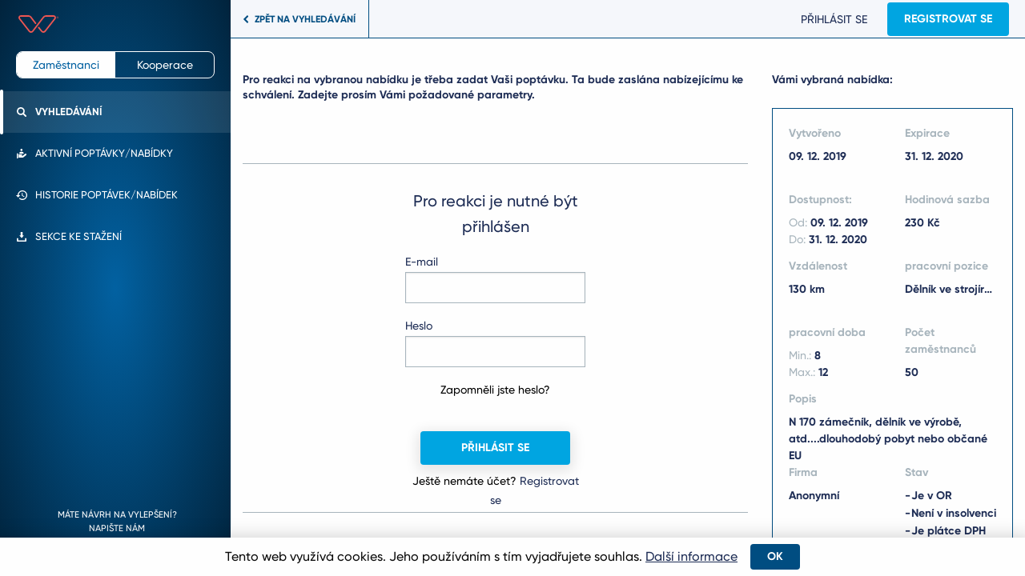

--- FILE ---
content_type: text/html; charset=utf-8
request_url: https://app.worklinks.com/vyhledavani/nabidky/detail-nabidky/54479/delnik-ve-strojirenske-vyrobe
body_size: 44599
content:
<!DOCTYPE html>
<html lang="en" dir="ltr">
    <head>
        <style type="text/css">
            .pac-container{background-color:#fff;position:absolute!important;z-index:1000;border-radius:2px;border-top:1px solid #d9d9d9;font-family:Arial,sans-serif;box-shadow:0 2px 6px rgba(0,0,0,0.3);-moz-box-sizing:border-box;-webkit-box-sizing:border-box;box-sizing:border-box;overflow:hidden}
            .pac-logo:after{content:"";padding:1px 1px 1px 0;height:18px;box-sizing:border-box;text-align:right;display:block;background-image:url(https://maps.gstatic.com/mapfiles/api-3/images/powered-by-google-on-white3.png);background-position:right;background-repeat:no-repeat;background-size:120px 14px}
            .hdpi.pac-logo:after{background-image:url(https://maps.gstatic.com/mapfiles/api-3/images/powered-by-google-on-white3_hdpi.png)}
            .pac-item{cursor:default;padding:0 4px;text-overflow:ellipsis;overflow:hidden;white-space:nowrap;line-height:30px;text-align:left;border-top:1px solid #e6e6e6;font-size:11px;color:#999}
            .pac-item:hover{background-color:#fafafa}
            .pac-item-selected,.pac-item-selected:hover{background-color:#ebf2fe}
            .pac-matched{font-weight:700}
            .pac-item-query{font-size:13px;padding-right:3px;color:#000}
            .pac-icon{width:15px;height:20px;margin-right:7px;margin-top:6px;display:inline-block;vertical-align:top;background-image:url(https://maps.gstatic.com/mapfiles/api-3/images/autocomplete-icons.png);background-size:34px}
            .hdpi .pac-icon{background-image:url(https://maps.gstatic.com/mapfiles/api-3/images/autocomplete-icons_hdpi.png)}
            .pac-icon-search{background-position:-1px -1px}
            .pac-item-selected .pac-icon-search{background-position:-18px -1px}
            .pac-icon-marker{background-position:-1px -161px}
            .pac-item-selected .pac-icon-marker{background-position:-18px -161px}
            .pac-placeholder{color:gray}
        </style>

        <meta charset="utf-8">
        <meta name="viewport" content="width=device-width,initial-scale=1">
        <title>Dělník ve strojírenské výrobě  | WorkLinks.com</title>

        <meta name="description" content="Propojujeme firmy, které hledají zaměstnance, se společnostmi, které disponují volnými kapacitami. Registrujte se nyní a inzerujte zdarma.">


        <link rel="apple-touch-icon" sizes="57x57" href="/data/images/favicons/apple-icon-57x57.png">
        <link rel="apple-touch-icon" sizes="60x60" href="/data/images/favicons/apple-icon-60x60.png">
        <link rel="apple-touch-icon" sizes="72x72" href="/data/images/favicons/apple-icon-72x72.png'">
        <link rel="apple-touch-icon" sizes="76x76" href="/data/images/favicons/apple-icon-76x76.png'">
        <link rel="apple-touch-icon" sizes="114x114" href="/data/images/favicons/apple-icon-114x114.png">
        <link rel="apple-touch-icon" sizes="120x120" href="/data/images/favicons/apple-icon-120x120.png">
        <link rel="apple-touch-icon" sizes="144x144" href="/data/images/favicons/apple-icon-144x144.png">
        <link rel="apple-touch-icon" sizes="152x152" href="/data/images/favicons/apple-icon-152x152.png">
        <link rel="apple-touch-icon" sizes="180x180" href="/data/images/favicons/apple-icon-180x180.png">
        <link rel="icon" type="image/png" sizes="192x192" href="/data/images/favicons/android-icon-192x192.png">
        <link rel="icon" type="image/png" sizes="32x32" href="/data/images/favicons/favicon-32x32.png">
        <link rel="icon" type="image/png" sizes="96x96" href="/data/images/favicons/favicon-96x96.png">
        <link rel="icon" type="image/png" sizes="16x16" href="/data/images/favicons/favicon-16x16.png">
        <meta name="msapplication-TileColor" content="#ffffff">
        <meta name="msapplication-TileImage" content="/data/images/favicons/ms-icon-144x144.png">
        <link href="https://cdnjs.cloudflare.com/ajax/libs/select2/4.0.5/css/select2.min.css" rel="stylesheet">
        <link href="/data/css/app.css" rel="stylesheet">
        <link href="/data/css/frontio.css?ver=1" rel="stylesheet">
        <!--link href="/data/css/app.96538c789eb5f4839690a79192eb4e9d.css" rel="stylesheet"-->
        <script src="/js/jquery.js"></script>
        <script src="/js/jquery-ui.min.js"></script>
        <script src="https://cdnjs.cloudflare.com/ajax/libs/select2/4.0.5/js/select2.min.js"></script>
        <script src="/js/nette-ajax.js"></script>
        <script src="/js/nette-form.js"></script>
        <script src="/js/scripts.js?ver=1.0"></script>


    </head>

    <body>
        <div id="app" class="">
            <div class="navigation js-navigation">
                <div class="navigation js-navigation">
                    <div class="navigation-button">
                        <div class="line"></div>
                        <div class="line"></div>
                        <div class="line"></div>
                    </div>
                    <div class="navigation-side-bar">
                        <div class="navigation-side-bar-wrap">
                                <a class="navigation-logo router-link-active" href="/"></a>
                            <ul class="navigation-switcher">
                                <li><a class="navigation-switcher-item is-active" href="/vyhledavani/nabidky">Zaměstnanci</a></li>
                                <li><a class="navigation-switcher-item " href="/vyhledavani/kooperace/poptavky">Kooperace</a></li>
                            </ul>
                            <ul class="navigation-content">
                                <div class="navigation-button-cross">
                                    <div class="line"></div>
                                    <div class="line"></div>
                                </div>


                                    <li class="is-active">
                                        <a class="router-link-active" href="/"><i class="navigation-content-icon icon-menu-search"></i><span>Vyhledávání</span></a>
                                    </li>
                                    <li class=""><a class="" href="/poptavky/aktivni"><i class="navigation-content-icon icon-menu-active"></i><span>aktivní poptávky/nabídky</span></a></li>
                                    <li class="">
                                        <a class="" href="/poptavky/historicke">
                                            <i class="navigation-content-icon icon-menu-history"></i><span>historie poptávek/nabídek</span>
                                        </a>
                                    </li>

                                <li class=""><a class="" href="/ke-stazeni"><i class="navigation-content-icon icon-menu-download"></i><span>sekce ke stažení</span></a></li>

                            </ul>


                            <ul class="navigation-content matenapad" style="position: absolute; bottom: 35px;">
                                <li><a href="http://worklinks.com/#contact" target="_blank" style="font-size: 70%; text-align: center;"><span>Máte návrh na vylepšení?<br>Napište nám </span></a></li>
                            </ul>
                            <div class="banner-wrap">
                                <div class="banner-item"></div>
                                <div class="banner-item"></div>
                            </div>
                        </div>
                    </div>
                    <div class="navigation-wrap">
    <a class="navigation-wrap-item navigation-wrap-item-back border-right" href="/vyhledavani/nabidky">
        <i class="navigation-wrap-item-icon icon-arrow-back-normal"></i><span
                class="navigation-item-back-text">Zpět na vyhledávání</span>
    </a>

                        <!--div class="navigation-wrap-link">
                            Hledáte stálé zaměstnance? <a href="https://www.praceok.cz" target="_blank">Přejděte na PráceOK.cz</a>
                        </div-->

                        <div class="buttons-group show-for-large">
                            <a class="button small-padding transparent" href="/prihlaseni"><i class="button-icon" ></i> Přihlásit se</a>
                            <a class="button light-blue small-padding" href="/uzivatele/registrovat-se"><i class="button-icon" ></i> Registrovat se</a>
                        </div>

                    </div>
                </div>
            </div>
            <div id="topBarWhite" style="padding: 1px">
                <br><br><br>
            </div>
            <!--div n:if="$haveCooperation !== false || !$user->isLoggedIn()">
                <br/><br/><br/>
            </div>  
            <div class="section-bar coopbar" n:if="$haveCooperation == false && $user->isLoggedIn()">
                <div class="row column">
                    <div class="section-bar-content">
                        <span class="section-bar-text">
                            <i class="section-bar-icon"></i>Chci využívat nástavbový modul Kooperace naplno.</span>
                        <div class="section-bar-button">
                            <a n:href="Users:buyMe" class="button small small-padding light-blue"><i class="button-icon" style="display: none;"></i> Koupit licenci</a>
                        </div>
                    </div>
                </div>
            </div-->











                <div class="section-section-bar">

<h1 style='position:absolute; left:-10000px;'>Detail nabídky  - Dělník ve strojírenské výrobě</h1>

<div class="">
    <div class="page-row section">
        <div class="row">
            <div class="small-12 large-8 column">
                <h3>Pro reakci na vybranou nabídku je třeba zadat Vaši poptávku. Ta bude zaslána nabízejícímu ke schválení. Zadejte prosím Vámi požadované parametry.</h3>


<div class="custom-login-form">
    <br><br>
    <hr>
    <form action="/vyhledavani/nabidky/detail-nabidky/54479" method="post" id="frm-loginForm" class="small-6 small-push-3">
        <div style='padding: 10px; margin: 20px;' class=''>
            <p class='text-normal text-normal-bigger'>Pro reakci je nutné být přihlášen</p>

            <div class="small-12 medium-12 small-centered column margin-bottom-05">
                <div class="js-login-input">
                    <label for="frm-loginForm-email" class="input-row input-row">E-mail</label>
                    <input type="email" name="email" id="frm-loginForm-email" required data-nette-rules='[{"op":":filled","msg":"Zadejte email"},{"op":":email","msg":"Zadejte platný email"}]'>
                </div>
            </div>
            <div class="small-12 medium-12 small-centered column margin-bottom-05 end">
                <div class="js-login-input">
                    <label for="frm-loginForm-password" class="input-row input-row">Heslo</label>
                    <input type="password" name="password" id="frm-loginForm-password" required data-nette-rules='[{"op":":filled","msg":"Zadejte heslo"}]'>
                </div> 
                <a class="section-wrap-link text-normal" style='color: black' href="/uzivatele/zapomenute-heslo">Zapomněli jste heslo?</a>
            </div>
            <div class="small-12 column margin-bottom-05 margin-top-2">
                <button tabindex="12" class="button with-shadow light-blue"> Přihlásit se</button>
            </div>
            <div class="small-12 column">
                <span class="section-wrap-link text-normal" style='color: black'>Ještě nemáte účet? <a class="" href="/uzivatele/registrovat-se">Registrovat se</a></span>
            </div>
        </div>
    <input type="hidden" name="_do" value="loginForm-submit"></form>

    
    <br><br>
    <hr>
    <br>
</div>            </div>

            <div class="small-12 large-4 column">
                <h3 style="margin-bottom: 1.625rem;">Vámi vybraná nabídka:</h3>
                <div class="section-wrap">
                    <div class="row">


                        <div class="column small-6">
                            <div class="text-label" style="height: 83px;">
                                <div title="Vzdálenost" class="text-label-label">
                                    Vytvořeno
                                </div>
                                <div title="" class="text-label-value">
                                    09. 12. 2019
                                </div>
                            </div>
                        </div>
                        <div class="column small-6">
                            <div class="text-label" style="height: 83px;">
                                <div title="Pracovní pozice" class="text-label-label">
                                    Expirace
                                </div>
                                <div title="Kurýr" class="text-label-value">
                                    31. 12. 2020
                                </div>
                            </div>
                        </div>


                        <div class="column small-6">
                            <div class="text-label" style="height: 83px;">
                                <div title="Dostupnost" class="text-label-label">
                                    Dostupnost:
                                </div>

                                <div class="text-label-value">
                                    <div><span class="text-gray text-normal">Od:</span> <span
                                                title="09.12.2019">09. 12. 2019</span>
                                    </div>
                                    <div><span class="text-gray text-normal">Do:</span> <span
                                                title="31.12.2020">31. 12. 2020</span>
                                    </div>
                                </div>
                            </div>
                        </div>
                        <div class="column small-6">
                            <div class="text-label" style="height: 83px;">
                                <div title="Hodinová sazba" class="text-label-label">
                                    Hodinová sazba
                                </div>
                                <div title="200 Kč" class="text-label-value">
                                    230 Kč
                                </div>
                            </div>
                        </div>
                        <div class="column small-6">
                            <div class="text-label" style="height: 83px;">
                                <div title="Vzdálenost" class="text-label-label">
                                    Vzdálenost
                                </div>
                                <div title="5 km" class="text-label-value">
                                    130 km
                                </div>
                            </div>
                        </div>
                        <div class="column small-6">
                            <div class="text-label" style="height: 83px;">
                                <div title="Pracovní pozice" class="text-label-label">
                                    pracovní pozice
                                </div>
                                <div title="Kurýr" class="text-label-value">
                                    Dělník ve strojírenské výrobě
                                </div>
                            </div>
                        </div>
                        <div class="column small-6">
                            <div class="text-label" style="height: 83px;">
                                <div title="Pracovní doba" class="text-label-label">
                                    pracovní doba
                                </div>

                                <div class="text-label-value">
                                    <div><span class="text-gray text-normal">Min.:</span> <span
                                                title="8">8</span>
                                    </div>
                                    <div><span class="text-gray text-normal">Max.:</span> <span
                                                title="12">12</span>
                                    </div>
                                </div>
                            </div>
                        </div>
                        <div class="column small-6">
                            <div class="text-label" style="height: 83px;">
                                <div title="Počet zaměstnanců" class="text-label-label">
                                    Počet zaměstnanců
                                </div>
                                <div title="1" class="text-label-value">
                                    50
                                </div>
                            </div>
                        </div>
                        <div class="column small-6 small-12">
                            <div class="text-label" style="min-height: 83px;">
                                <div title="Popis" class="text-label-label">
                                    Popis
                                </div>
                                <div title="" class="text-label-value desc">
                                    N 170 zámečník, dělník ve výrobě, atd....dlouhodobý pobyt nebo občané EU
                                </div>
                            </div>
                        </div>
                        <div class="column small-6">
                            <div class="text-label" style="height: 83px;">
                                <div title="Firma" class="text-label-label">
                                    Firma
                                </div>
                                <div title="" class="text-label-value">
                                        <span class="table-text">Anonymní</span>
                                        <br>
                                        <!--span class="table-text text-gray">102050265</span-->
                                </div>
                            </div>
                        </div>
                        <div class="column end small-6">
                            <div class="text-label" style="height: 83px;">
                                <div title="Stav" class="text-label-label">
                                    Stav
                                </div>

                                <ul class="table-list">
                                        <li>Je v OR</li>
                                    <li>Není v insolvenci</li>


                                        <li>Je plátce DPH</li>
                                </ul>
                            </div>
                        </div>
                    </div>
                </div>

            </div>
            <div class="column">
                <div class="banner-wrap">
                    <div class="banner"></div>
                </div>
            </div>
        </div>
    </div>

</div>

<script>
    var prUrl =; "\/homepage\/load-profession\/348"
</script>


<div class="modal" id="modal-profession" style='display: none'>
    <div class="row">
        <div class="small-12 column">
            <div class="modal-wrap modal-wrap-choice" id='profession-content'>
                <a class="modal-wrap-cross icon-popup-close-white"></a>
                <div class="modal-wrap-header">
                    <h2 class="text-white">Výběr pracovní pozice</h2>
                </div>
                <div id="modal-choice" class="modal-wrap-content modal-wrap-choice-content clusterize-scroll" style="position: relative; z-index: 1;">
                    <div id="modal-choice-content" class="clusterize-content">
                        <center>
                            <small style='color: silver'>načítám pracovní pozice...</small>
                            <br><br>
                            <img src='/images/ajax-loader.gif'>
                        </center>
                    </div>
                </div>
            </div>
        </div>
    </div>
</div>

<script>
    $(function () {
        $("#frm-cooperationOffersForm-sort").change(function () {
            this.form.submit();
        });
        var loaded = 0;
        $('body').on('click', '.modal-wrap-cross', function () {
            $('#modal-profession').hide();
        });
        $('#selectprofession').click(function () {
            $('#modal-profession').show();
            if (loaded == 0) {
                $('#profession-content').load(prUrl);
                loaded = 1;
            }

        });
    });
</script>

<script>
    var placeSearch, autocomplete;
    function initAutocomplete() {
        autocomplete = new google.maps.places.Autocomplete(
                /** @type {!HTMLInputElement} */(document.getElementById('autocomplete')),
                {types: ['geocode']});
        autocomplete.addListener('place_changed', fillInAddress);
    }

    function fillInAddress() {
        var place = autocomplete.getPlace();
        $('#input-lat').val(place.geometry.location.lat());
        $('#input-lng').val(place.geometry.location.lng());
    }
    function geolocate() {
        if (navigator.geolocation) {
            navigator.geolocation.getCurrentPosition(function (position) {
                var geolocation = {
                    lat: position.coords.latitude,
                    lng: position.coords.longitude
                };
                var circle = new google.maps.Circle({
                    center: geolocation,
                    radius: position.coords.accuracy
                });
                autocomplete.setBounds(circle.getBounds());
            });
        }
    }
</script>
<script src="https://maps.googleapis.com/maps/api/js?key=AIzaSyCkjiRPR5ojXqkLwQvY-QKFnr0YUJAp6bM&libraries=places&callback=initAutocomplete" async defer></script>                </div>

            <div class="pac-container pac-logo" style="display: none;"></div>
            <div class="cookie-bar">
                <div class="cookie-bar-wrap">
                    <div class="cookie-bar-content">
                        <span class="cookie-bar-text">
                            Tento web využívá cookies. Jeho používáním s tím vyjadřujete souhlas. <a href="https://policies.google.com/technologies/cookies?hl=cs" target="_blank">Další informace</a>
                        </span> 
                        <button class="button small small-padding cookie-bar-button">
                            <i class="button-icon" style="display: none;"></i> OK
                        </button>
                    </div>
                </div>
            </div>
            <noscript><style>.eu-cookies { display:none }</style></noscript>

            <script type="text/javascript">
                $('.cookie-bar button').click(function () {
                    var date = new Date();
                    date.setFullYear(date.getFullYear() + 10);
                    document.cookie = 'cookie-bar=1; path=/; expires=' + date.toGMTString();
                    $('.cookie-bar').hide();
                });
            </script>

                <script type="text/javascript">
                    $(function () {
                        $('.floseflash').click(function () {
                            $('.modal').fadeOut();
                        });
                    });
                </script>

            <!-- marketing type all -->
<!-- Facebook Pixel Code -->
                    <script>
            !function(f,b,e,v,n,t,s)
            {if(f.fbq)return;n=f.fbq=function(){n.callMethod?
            n.callMethod.apply(n,arguments):n.queue.push(arguments)};
            if(!f._fbq)f._fbq=n;n.push=n;n.loaded=!0;n.version='2.0';
            n.queue=[];t=b.createElement(e);t.async=!0;
            t.src=v;s=b.getElementsByTagName(e)[0];
            s.parentNode.insertBefore(t,s)}(window,document,'script',
            'https://connect.facebook.net/en_US/fbevents.js');
            fbq('init', '706150736466884');
            fbq('track', 'PageView');
            </script>
<script type="text/javascript"> 
                    _linkedin_partner_id = "1150492";
                    window._linkedin_data_partner_ids = window._linkedin_data_partner_ids || [];
                    window._linkedin_data_partner_ids.push(_linkedin_partner_id); </script>
                    <script type="text/javascript"> 
                    (function(){var s = document.getElementsByTagName("script")[0];
                    var b = document.createElement("script"); b.type = "text/javascript";b.async = true; 
                    b.src = "https://snap.licdn.com/li.lms-analytics/insight.min.js"; 
                    s.parentNode.insertBefore(b, s);})();
                    </script> 
                    <noscript> 
                    <img height="1" width="1" style="display:none;" alt="" src="https://dc.ads.linkedin.com/collect/?pid=1150492&fmt=gif" /> 
                    </noscript>
<script type="text/javascript">
			/* <![CDATA[ */
			var seznam_retargeting_id = 58568;
			/* ]]> */
		</script> <script type="text/javascript" src="//c.imedia.cz/js/retargeting.js"></script>
<!-- Global site tag (gtag.js) - Google Analytics -->
			<script async src="https://www.googletagmanager.com/gtag/js?id=UA-128770458-1"></script>
			<script>
			  window.dataLayer = window.dataLayer || [];
			  function gtag(){dataLayer.push(arguments);}
			  gtag('js', new Date());

			  gtag('config', 'UA-128770458-1');
			</script>

    </body>





</html>




<!-- Tracy Debug Bar -->
<script src="/vyhledavani/nabidky/detail-nabidky/54479/delnik-ve-strojirenske-vyrobe?_tracy_bar=js&amp;v=2.5.8&amp;XDEBUG_SESSION_STOP=1" data-id="c6d07f0e17"></script>
<script>
Tracy.Debug.init("\t\t<div class=\"tracy-panel \" id=\"tracy-debug-panel-Tracy-info\" data-tracy-content=\"&lt;style class=&quot;tracy-debug&quot;&gt;\n\t#tracy-debug .tracy-InfoPanel td {\n\t\twhite-space: nowrap;\n\t}\n\t#tracy-debug .tracy-InfoPanel td:nth-child(2) {\n\t\tfont-weight: bold;\n\t\twidth: 30%;\n\t}\n\t#tracy-debug .tracy-InfoPanel td[colspan=&#039;2&#039;] b {\n\t\tfloat: right;\n\t\tmargin-left: 2em;\n\t}\n&lt;\/style&gt;\n\n&lt;h1&gt;System info&lt;\/h1&gt;\n\n&lt;div class=&quot;tracy-inner tracy-InfoPanel&quot;&gt;\n&lt;div class=&quot;tracy-inner-container&quot;&gt;\n&lt;table&gt;\n&lt;tr&gt;\n\t&lt;td&gt;Execution time&lt;\/td&gt;&lt;td&gt;36.3\u202fms&lt;\/td&gt;\n&lt;\/tr&gt;\n&lt;tr&gt;\n\t&lt;td&gt;CPU usage user + system&lt;\/td&gt;&lt;td&gt;27\u202f% + 64\u202f%&lt;\/td&gt;\n&lt;\/tr&gt;\n&lt;tr&gt;\n\t&lt;td&gt;Peak of allocated memory&lt;\/td&gt;&lt;td&gt;6.46\u202fMB&lt;\/td&gt;\n&lt;\/tr&gt;\n&lt;tr&gt;\n\t&lt;td&gt;Included files&lt;\/td&gt;&lt;td&gt;226&lt;\/td&gt;\n&lt;\/tr&gt;\n&lt;tr&gt;\n\t&lt;td&gt;OPcache&lt;\/td&gt;&lt;td&gt;100% cached&lt;\/td&gt;\n&lt;\/tr&gt;\n&lt;tr&gt;\n\t&lt;td&gt;Classes + interfaces + traits&lt;\/td&gt;&lt;td&gt;167 + 41 + 4&lt;\/td&gt;\n&lt;\/tr&gt;\n&lt;tr&gt;\n\t&lt;td&gt;Your IP&lt;\/td&gt;&lt;td&gt;18.219.120.66&lt;\/td&gt;\n&lt;\/tr&gt;\n&lt;tr&gt;\n\t&lt;td&gt;Server IP&lt;\/td&gt;&lt;td&gt;168.119.154.222&lt;\/td&gt;\n&lt;\/tr&gt;\n&lt;tr&gt;\n\t&lt;td&gt;HTTP method \/ response code&lt;\/td&gt;&lt;td&gt;GET \/ 200&lt;\/td&gt;\n&lt;\/tr&gt;\n&lt;tr&gt;\n\t&lt;td&gt;PHP&lt;\/td&gt;&lt;td&gt;7.4.33&lt;\/td&gt;\n&lt;\/tr&gt;\n&lt;tr&gt;\n\t&lt;td&gt;Tracy&lt;\/td&gt;&lt;td&gt;2.5.8&lt;\/td&gt;\n&lt;\/tr&gt;\n&lt;tr&gt;\n\t&lt;td&gt;Server&lt;\/td&gt;&lt;td&gt;Apache\/2.4.54 (Debian)&lt;\/td&gt;\n&lt;\/tr&gt;\n&lt;\/table&gt;\n\n\t&lt;h2&gt;&lt;a class=&quot;tracy-toggle tracy-collapsed&quot; data-tracy-ref=&quot;^div .tracy-InfoPanel-packages&quot;&gt;Composer Packages (30 + 1 dev)&lt;\/a&gt;&lt;\/h2&gt;\n\n\t&lt;div class=&quot;tracy-InfoPanel-packages tracy-collapsed&quot;&gt;\n\t\t&lt;table&gt;\n\t\t\t&lt;tr&gt;&lt;td&gt;gopay\/payments-sdk-php&lt;\/td&gt;&lt;td&gt;v1.4.2&lt;\/td&gt;&lt;\/tr&gt;\n\t\t\t&lt;tr&gt;&lt;td&gt;guzzlehttp\/guzzle&lt;\/td&gt;&lt;td&gt;6.5.5&lt;\/td&gt;&lt;\/tr&gt;\n\t\t\t&lt;tr&gt;&lt;td&gt;guzzlehttp\/promises&lt;\/td&gt;&lt;td&gt;v1.3.1&lt;\/td&gt;&lt;\/tr&gt;\n\t\t\t&lt;tr&gt;&lt;td&gt;guzzlehttp\/psr7&lt;\/td&gt;&lt;td&gt;1.6.1&lt;\/td&gt;&lt;\/tr&gt;\n\t\t\t&lt;tr&gt;&lt;td&gt;latte\/latte&lt;\/td&gt;&lt;td&gt;v2.4.8&lt;\/td&gt;&lt;\/tr&gt;\n\t\t\t&lt;tr&gt;&lt;td&gt;nette\/application&lt;\/td&gt;&lt;td&gt;v2.4.14&lt;\/td&gt;&lt;\/tr&gt;\n\t\t\t&lt;tr&gt;&lt;td&gt;nette\/bootstrap&lt;\/td&gt;&lt;td&gt;v2.4.6&lt;\/td&gt;&lt;\/tr&gt;\n\t\t\t&lt;tr&gt;&lt;td&gt;nette\/caching&lt;\/td&gt;&lt;td&gt;v2.5.9&lt;\/td&gt;&lt;\/tr&gt;\n\t\t\t&lt;tr&gt;&lt;td&gt;nette\/component-model&lt;\/td&gt;&lt;td&gt;v2.4.0&lt;\/td&gt;&lt;\/tr&gt;\n\t\t\t&lt;tr&gt;&lt;td&gt;nette\/database&lt;\/td&gt;&lt;td&gt;v2.4.9&lt;\/td&gt;&lt;\/tr&gt;\n\t\t\t&lt;tr&gt;&lt;td&gt;nette\/di&lt;\/td&gt;&lt;td&gt;v2.4.16&lt;\/td&gt;&lt;\/tr&gt;\n\t\t\t&lt;tr&gt;&lt;td&gt;nette\/finder&lt;\/td&gt;&lt;td&gt;v2.4.2&lt;\/td&gt;&lt;\/tr&gt;\n\t\t\t&lt;tr&gt;&lt;td&gt;nette\/forms&lt;\/td&gt;&lt;td&gt;v2.4.10&lt;\/td&gt;&lt;\/tr&gt;\n\t\t\t&lt;tr&gt;&lt;td&gt;nette\/http&lt;\/td&gt;&lt;td&gt;v2.4.11&lt;\/td&gt;&lt;\/tr&gt;\n\t\t\t&lt;tr&gt;&lt;td&gt;nette\/mail&lt;\/td&gt;&lt;td&gt;v2.4.6&lt;\/td&gt;&lt;\/tr&gt;\n\t\t\t&lt;tr&gt;&lt;td&gt;nette\/neon&lt;\/td&gt;&lt;td&gt;v2.4.3&lt;\/td&gt;&lt;\/tr&gt;\n\t\t\t&lt;tr&gt;&lt;td&gt;nette\/php-generator&lt;\/td&gt;&lt;td&gt;v2.6.4&lt;\/td&gt;&lt;\/tr&gt;\n\t\t\t&lt;tr&gt;&lt;td&gt;nette\/reflection&lt;\/td&gt;&lt;td&gt;v2.4.2&lt;\/td&gt;&lt;\/tr&gt;\n\t\t\t&lt;tr&gt;&lt;td&gt;nette\/robot-loader&lt;\/td&gt;&lt;td&gt;v3.1.1&lt;\/td&gt;&lt;\/tr&gt;\n\t\t\t&lt;tr&gt;&lt;td&gt;nette\/security&lt;\/td&gt;&lt;td&gt;v2.4.4&lt;\/td&gt;&lt;\/tr&gt;\n\t\t\t&lt;tr&gt;&lt;td&gt;nette\/utils&lt;\/td&gt;&lt;td&gt;v2.5.4&lt;\/td&gt;&lt;\/tr&gt;\n\t\t\t&lt;tr&gt;&lt;td&gt;paragonie\/random_compat&lt;\/td&gt;&lt;td&gt;v2.0.18&lt;\/td&gt;&lt;\/tr&gt;\n\t\t\t&lt;tr&gt;&lt;td&gt;predis\/predis&lt;\/td&gt;&lt;td&gt;v1.1.1&lt;\/td&gt;&lt;\/tr&gt;\n\t\t\t&lt;tr&gt;&lt;td&gt;psr\/http-message&lt;\/td&gt;&lt;td&gt;1.0.1&lt;\/td&gt;&lt;\/tr&gt;\n\t\t\t&lt;tr&gt;&lt;td&gt;ralouphie\/getallheaders&lt;\/td&gt;&lt;td&gt;3.0.3&lt;\/td&gt;&lt;\/tr&gt;\n\t\t\t&lt;tr&gt;&lt;td&gt;symfony\/polyfill-intl-idn&lt;\/td&gt;&lt;td&gt;v1.18.0&lt;\/td&gt;&lt;\/tr&gt;\n\t\t\t&lt;tr&gt;&lt;td&gt;symfony\/polyfill-intl-normalizer&lt;\/td&gt;&lt;td&gt;v1.18.0&lt;\/td&gt;&lt;\/tr&gt;\n\t\t\t&lt;tr&gt;&lt;td&gt;symfony\/polyfill-php70&lt;\/td&gt;&lt;td&gt;v1.18.0&lt;\/td&gt;&lt;\/tr&gt;\n\t\t\t&lt;tr&gt;&lt;td&gt;symfony\/polyfill-php72&lt;\/td&gt;&lt;td&gt;v1.18.0&lt;\/td&gt;&lt;\/tr&gt;\n\t\t\t&lt;tr&gt;&lt;td&gt;tracy\/tracy&lt;\/td&gt;&lt;td&gt;v2.5.8&lt;\/td&gt;&lt;\/tr&gt;\n\t\t&lt;\/table&gt;\n\t\n\t\t&lt;h2&gt;Dev Packages&lt;\/h2&gt;\n\t&lt;table&gt;\n\t\t\t&lt;tr&gt;&lt;td&gt;nette\/tester&lt;\/td&gt;&lt;td&gt;v2.0.2&lt;\/td&gt;&lt;\/tr&gt;\n\t\t&lt;\/table&gt;\n\t\t&lt;\/div&gt;\n&lt;\/div&gt;\n&lt;\/div&gt;\n\n\n\t&lt;div class=&quot;tracy-icons&quot;&gt;\n\t\t&lt;a href=&quot;#&quot; rel=&quot;window&quot; title=&quot;open in window&quot;&gt;&amp;curren;&lt;\/a&gt;\n\t\t&lt;a href=&quot;#&quot; rel=&quot;close&quot; title=&quot;close window&quot;&gt;&amp;times;&lt;\/a&gt;\n\t&lt;\/div&gt;\n\"><\/div>\t\t<div class=\"tracy-panel \" id=\"tracy-debug-panel-Tracy-errors\" data-tracy-content=\"\"><\/div>\t\t<div class=\"tracy-panel \" id=\"tracy-debug-panel-Nette-Bridges-DITracy-ContainerPanel\" data-tracy-content=\"&lt;style class=&quot;tracy-debug&quot;&gt;\n\t#tracy-debug .nette-ContainerPanel table {\n\t\twidth: 100%;\n\t\twhite-space: nowrap;\n\t}\n\n\t#tracy-debug .nette-ContainerPanel .created {\n\t\tfont-weight: bold;\n\t}\n\n\t#tracy-debug .nette-ContainerPanel .yes {\n\t\tcolor: green;\n\t\tfont-weight: bold;\n\t}\n&lt;\/style&gt;\n\n&lt;h1&gt;Container_3ece5032d8&lt;\/h1&gt;\n\n&lt;div class=&quot;tracy-inner nette-ContainerPanel&quot;&gt;\n&lt;div class=&quot;tracy-inner-container&quot;&gt;\n\t&lt;h2&gt;Services&lt;\/h2&gt;\n\n\t&lt;table&gt;\n\t\t&lt;thead&gt;\n\t\t&lt;tr&gt;\n\t\t\t&lt;th&gt;Name&lt;\/th&gt;\n\t\t\t&lt;th&gt;Autowired&lt;\/th&gt;\n\t\t\t&lt;th&gt;Service&lt;\/th&gt;\n\t\t\t&lt;th&gt;Tags&lt;\/th&gt;\n\t\t&lt;\/tr&gt;\n\t\t&lt;\/thead&gt;\n\t\t&lt;tbody&gt;\n\t\t\t\t\t\t&lt;tr&gt;\n\t\t\t&lt;td class=&quot;&quot;&gt;application.1&lt;\/td&gt;\n\t\t\t&lt;td class=&quot;yes&quot;&gt;yes&lt;\/td&gt;\n\t\t\t&lt;td&gt;\n\t\t\t\t\t\t\t\t\t&lt;code&gt;App\\AdminModule\\Presenters\\CooperationAutoTradesPresenter&lt;\/code&gt;\n\t\t\t\t\t\t\t&lt;\/td&gt;\n\t\t\t&lt;td&gt;&lt;pre class=&quot;tracy-dump&quot;&gt;&lt;span class=&quot;tracy-toggle tracy-collapsed&quot;&gt;&lt;span class=&quot;tracy-dump-array&quot;&gt;array&lt;\/span&gt; (2)&lt;\/span&gt;\n&lt;div class=&quot;tracy-collapsed&quot;&gt;&lt;span class=&quot;tracy-dump-indent&quot;&gt;   &lt;\/span&gt;&lt;span class=&quot;tracy-dump-key&quot;&gt;inject&lt;\/span&gt; =&gt; &lt;span class=&quot;tracy-dump-bool&quot;&gt;true&lt;\/span&gt;\n&lt;span class=&quot;tracy-dump-indent&quot;&gt;   &lt;\/span&gt;&lt;span class=&quot;tracy-dump-key&quot;&gt;&quot;nette.presenter&quot;&lt;\/span&gt; =&gt; &lt;span class=&quot;tracy-dump-string&quot;&gt;&quot;App\\AdminModule\\Presenters\\CooperationAutoTradesPresenter&quot;&lt;\/span&gt; (57)\n&lt;\/div&gt;&lt;\/pre&gt;\n&lt;\/td&gt;\n\t\t&lt;\/tr&gt;\n\t\t\t\t\t\t&lt;tr&gt;\n\t\t\t&lt;td class=&quot;&quot;&gt;application.10&lt;\/td&gt;\n\t\t\t&lt;td class=&quot;yes&quot;&gt;yes&lt;\/td&gt;\n\t\t\t&lt;td&gt;\n\t\t\t\t\t\t\t\t\t&lt;code&gt;App\\AdminModule\\Presenters\\SignPresenter&lt;\/code&gt;\n\t\t\t\t\t\t\t&lt;\/td&gt;\n\t\t\t&lt;td&gt;&lt;pre class=&quot;tracy-dump&quot;&gt;&lt;span class=&quot;tracy-toggle tracy-collapsed&quot;&gt;&lt;span class=&quot;tracy-dump-array&quot;&gt;array&lt;\/span&gt; (2)&lt;\/span&gt;\n&lt;div class=&quot;tracy-collapsed&quot;&gt;&lt;span class=&quot;tracy-dump-indent&quot;&gt;   &lt;\/span&gt;&lt;span class=&quot;tracy-dump-key&quot;&gt;inject&lt;\/span&gt; =&gt; &lt;span class=&quot;tracy-dump-bool&quot;&gt;true&lt;\/span&gt;\n&lt;span class=&quot;tracy-dump-indent&quot;&gt;   &lt;\/span&gt;&lt;span class=&quot;tracy-dump-key&quot;&gt;&quot;nette.presenter&quot;&lt;\/span&gt; =&gt; &lt;span class=&quot;tracy-dump-string&quot;&gt;&quot;App\\AdminModule\\Presenters\\SignPresenter&quot;&lt;\/span&gt; (40)\n&lt;\/div&gt;&lt;\/pre&gt;\n&lt;\/td&gt;\n\t\t&lt;\/tr&gt;\n\t\t\t\t\t\t&lt;tr&gt;\n\t\t\t&lt;td class=&quot;&quot;&gt;application.11&lt;\/td&gt;\n\t\t\t&lt;td class=&quot;yes&quot;&gt;yes&lt;\/td&gt;\n\t\t\t&lt;td&gt;\n\t\t\t\t\t\t\t\t\t&lt;code&gt;App\\AdminModule\\Presenters\\TranslatePresenter&lt;\/code&gt;\n\t\t\t\t\t\t\t&lt;\/td&gt;\n\t\t\t&lt;td&gt;&lt;pre class=&quot;tracy-dump&quot;&gt;&lt;span class=&quot;tracy-toggle tracy-collapsed&quot;&gt;&lt;span class=&quot;tracy-dump-array&quot;&gt;array&lt;\/span&gt; (2)&lt;\/span&gt;\n&lt;div class=&quot;tracy-collapsed&quot;&gt;&lt;span class=&quot;tracy-dump-indent&quot;&gt;   &lt;\/span&gt;&lt;span class=&quot;tracy-dump-key&quot;&gt;inject&lt;\/span&gt; =&gt; &lt;span class=&quot;tracy-dump-bool&quot;&gt;true&lt;\/span&gt;\n&lt;span class=&quot;tracy-dump-indent&quot;&gt;   &lt;\/span&gt;&lt;span class=&quot;tracy-dump-key&quot;&gt;&quot;nette.presenter&quot;&lt;\/span&gt; =&gt; &lt;span class=&quot;tracy-dump-string&quot;&gt;&quot;App\\AdminModule\\Presenters\\TranslatePresenter&quot;&lt;\/span&gt; (45)\n&lt;\/div&gt;&lt;\/pre&gt;\n&lt;\/td&gt;\n\t\t&lt;\/tr&gt;\n\t\t\t\t\t\t&lt;tr&gt;\n\t\t\t&lt;td class=&quot;&quot;&gt;application.12&lt;\/td&gt;\n\t\t\t&lt;td class=&quot;yes&quot;&gt;yes&lt;\/td&gt;\n\t\t\t&lt;td&gt;\n\t\t\t\t\t\t\t\t\t&lt;code&gt;App\\AdminModule\\Presenters\\PairedTradesPresenter&lt;\/code&gt;\n\t\t\t\t\t\t\t&lt;\/td&gt;\n\t\t\t&lt;td&gt;&lt;pre class=&quot;tracy-dump&quot;&gt;&lt;span class=&quot;tracy-toggle tracy-collapsed&quot;&gt;&lt;span class=&quot;tracy-dump-array&quot;&gt;array&lt;\/span&gt; (2)&lt;\/span&gt;\n&lt;div class=&quot;tracy-collapsed&quot;&gt;&lt;span class=&quot;tracy-dump-indent&quot;&gt;   &lt;\/span&gt;&lt;span class=&quot;tracy-dump-key&quot;&gt;inject&lt;\/span&gt; =&gt; &lt;span class=&quot;tracy-dump-bool&quot;&gt;true&lt;\/span&gt;\n&lt;span class=&quot;tracy-dump-indent&quot;&gt;   &lt;\/span&gt;&lt;span class=&quot;tracy-dump-key&quot;&gt;&quot;nette.presenter&quot;&lt;\/span&gt; =&gt; &lt;span class=&quot;tracy-dump-string&quot;&gt;&quot;App\\AdminModule\\Presenters\\PairedTradesPresenter&quot;&lt;\/span&gt; (48)\n&lt;\/div&gt;&lt;\/pre&gt;\n&lt;\/td&gt;\n\t\t&lt;\/tr&gt;\n\t\t\t\t\t\t&lt;tr&gt;\n\t\t\t&lt;td class=&quot;&quot;&gt;application.13&lt;\/td&gt;\n\t\t\t&lt;td class=&quot;yes&quot;&gt;yes&lt;\/td&gt;\n\t\t\t&lt;td&gt;\n\t\t\t\t\t\t\t\t\t&lt;code&gt;App\\AdminModule\\Presenters\\AutoTradesPresenter&lt;\/code&gt;\n\t\t\t\t\t\t\t&lt;\/td&gt;\n\t\t\t&lt;td&gt;&lt;pre class=&quot;tracy-dump&quot;&gt;&lt;span class=&quot;tracy-toggle tracy-collapsed&quot;&gt;&lt;span class=&quot;tracy-dump-array&quot;&gt;array&lt;\/span&gt; (2)&lt;\/span&gt;\n&lt;div class=&quot;tracy-collapsed&quot;&gt;&lt;span class=&quot;tracy-dump-indent&quot;&gt;   &lt;\/span&gt;&lt;span class=&quot;tracy-dump-key&quot;&gt;inject&lt;\/span&gt; =&gt; &lt;span class=&quot;tracy-dump-bool&quot;&gt;true&lt;\/span&gt;\n&lt;span class=&quot;tracy-dump-indent&quot;&gt;   &lt;\/span&gt;&lt;span class=&quot;tracy-dump-key&quot;&gt;&quot;nette.presenter&quot;&lt;\/span&gt; =&gt; &lt;span class=&quot;tracy-dump-string&quot;&gt;&quot;App\\AdminModule\\Presenters\\AutoTradesPresenter&quot;&lt;\/span&gt; (46)\n&lt;\/div&gt;&lt;\/pre&gt;\n&lt;\/td&gt;\n\t\t&lt;\/tr&gt;\n\t\t\t\t\t\t&lt;tr&gt;\n\t\t\t&lt;td class=&quot;&quot;&gt;application.14&lt;\/td&gt;\n\t\t\t&lt;td class=&quot;yes&quot;&gt;yes&lt;\/td&gt;\n\t\t\t&lt;td&gt;\n\t\t\t\t\t\t\t\t\t&lt;code&gt;App\\AdminModule\\Presenters\\WebOffersPresenter&lt;\/code&gt;\n\t\t\t\t\t\t\t&lt;\/td&gt;\n\t\t\t&lt;td&gt;&lt;pre class=&quot;tracy-dump&quot;&gt;&lt;span class=&quot;tracy-toggle tracy-collapsed&quot;&gt;&lt;span class=&quot;tracy-dump-array&quot;&gt;array&lt;\/span&gt; (2)&lt;\/span&gt;\n&lt;div class=&quot;tracy-collapsed&quot;&gt;&lt;span class=&quot;tracy-dump-indent&quot;&gt;   &lt;\/span&gt;&lt;span class=&quot;tracy-dump-key&quot;&gt;inject&lt;\/span&gt; =&gt; &lt;span class=&quot;tracy-dump-bool&quot;&gt;true&lt;\/span&gt;\n&lt;span class=&quot;tracy-dump-indent&quot;&gt;   &lt;\/span&gt;&lt;span class=&quot;tracy-dump-key&quot;&gt;&quot;nette.presenter&quot;&lt;\/span&gt; =&gt; &lt;span class=&quot;tracy-dump-string&quot;&gt;&quot;App\\AdminModule\\Presenters\\WebOffersPresenter&quot;&lt;\/span&gt; (45)\n&lt;\/div&gt;&lt;\/pre&gt;\n&lt;\/td&gt;\n\t\t&lt;\/tr&gt;\n\t\t\t\t\t\t&lt;tr&gt;\n\t\t\t&lt;td class=&quot;&quot;&gt;application.15&lt;\/td&gt;\n\t\t\t&lt;td class=&quot;yes&quot;&gt;yes&lt;\/td&gt;\n\t\t\t&lt;td&gt;\n\t\t\t\t\t\t\t\t\t&lt;code&gt;App\\AdminModule\\Presenters\\MedicalPresenter&lt;\/code&gt;\n\t\t\t\t\t\t\t&lt;\/td&gt;\n\t\t\t&lt;td&gt;&lt;pre class=&quot;tracy-dump&quot;&gt;&lt;span class=&quot;tracy-toggle tracy-collapsed&quot;&gt;&lt;span class=&quot;tracy-dump-array&quot;&gt;array&lt;\/span&gt; (2)&lt;\/span&gt;\n&lt;div class=&quot;tracy-collapsed&quot;&gt;&lt;span class=&quot;tracy-dump-indent&quot;&gt;   &lt;\/span&gt;&lt;span class=&quot;tracy-dump-key&quot;&gt;inject&lt;\/span&gt; =&gt; &lt;span class=&quot;tracy-dump-bool&quot;&gt;true&lt;\/span&gt;\n&lt;span class=&quot;tracy-dump-indent&quot;&gt;   &lt;\/span&gt;&lt;span class=&quot;tracy-dump-key&quot;&gt;&quot;nette.presenter&quot;&lt;\/span&gt; =&gt; &lt;span class=&quot;tracy-dump-string&quot;&gt;&quot;App\\AdminModule\\Presenters\\MedicalPresenter&quot;&lt;\/span&gt; (43)\n&lt;\/div&gt;&lt;\/pre&gt;\n&lt;\/td&gt;\n\t\t&lt;\/tr&gt;\n\t\t\t\t\t\t&lt;tr&gt;\n\t\t\t&lt;td class=&quot;&quot;&gt;application.16&lt;\/td&gt;\n\t\t\t&lt;td class=&quot;yes&quot;&gt;yes&lt;\/td&gt;\n\t\t\t&lt;td&gt;\n\t\t\t\t\t\t\t\t\t&lt;code&gt;App\\AdminModule\\Presenters\\UsersPresenter&lt;\/code&gt;\n\t\t\t\t\t\t\t&lt;\/td&gt;\n\t\t\t&lt;td&gt;&lt;pre class=&quot;tracy-dump&quot;&gt;&lt;span class=&quot;tracy-toggle tracy-collapsed&quot;&gt;&lt;span class=&quot;tracy-dump-array&quot;&gt;array&lt;\/span&gt; (2)&lt;\/span&gt;\n&lt;div class=&quot;tracy-collapsed&quot;&gt;&lt;span class=&quot;tracy-dump-indent&quot;&gt;   &lt;\/span&gt;&lt;span class=&quot;tracy-dump-key&quot;&gt;inject&lt;\/span&gt; =&gt; &lt;span class=&quot;tracy-dump-bool&quot;&gt;true&lt;\/span&gt;\n&lt;span class=&quot;tracy-dump-indent&quot;&gt;   &lt;\/span&gt;&lt;span class=&quot;tracy-dump-key&quot;&gt;&quot;nette.presenter&quot;&lt;\/span&gt; =&gt; &lt;span class=&quot;tracy-dump-string&quot;&gt;&quot;App\\AdminModule\\Presenters\\UsersPresenter&quot;&lt;\/span&gt; (41)\n&lt;\/div&gt;&lt;\/pre&gt;\n&lt;\/td&gt;\n\t\t&lt;\/tr&gt;\n\t\t\t\t\t\t&lt;tr&gt;\n\t\t\t&lt;td class=&quot;&quot;&gt;application.17&lt;\/td&gt;\n\t\t\t&lt;td class=&quot;yes&quot;&gt;yes&lt;\/td&gt;\n\t\t\t&lt;td&gt;\n\t\t\t\t\t\t\t\t\t&lt;code&gt;App\\AdminModule\\Presenters\\CooperationPresenter&lt;\/code&gt;\n\t\t\t\t\t\t\t&lt;\/td&gt;\n\t\t\t&lt;td&gt;&lt;pre class=&quot;tracy-dump&quot;&gt;&lt;span class=&quot;tracy-toggle tracy-collapsed&quot;&gt;&lt;span class=&quot;tracy-dump-array&quot;&gt;array&lt;\/span&gt; (2)&lt;\/span&gt;\n&lt;div class=&quot;tracy-collapsed&quot;&gt;&lt;span class=&quot;tracy-dump-indent&quot;&gt;   &lt;\/span&gt;&lt;span class=&quot;tracy-dump-key&quot;&gt;inject&lt;\/span&gt; =&gt; &lt;span class=&quot;tracy-dump-bool&quot;&gt;true&lt;\/span&gt;\n&lt;span class=&quot;tracy-dump-indent&quot;&gt;   &lt;\/span&gt;&lt;span class=&quot;tracy-dump-key&quot;&gt;&quot;nette.presenter&quot;&lt;\/span&gt; =&gt; &lt;span class=&quot;tracy-dump-string&quot;&gt;&quot;App\\AdminModule\\Presenters\\CooperationPresenter&quot;&lt;\/span&gt; (47)\n&lt;\/div&gt;&lt;\/pre&gt;\n&lt;\/td&gt;\n\t\t&lt;\/tr&gt;\n\t\t\t\t\t\t&lt;tr&gt;\n\t\t\t&lt;td class=&quot;&quot;&gt;application.18&lt;\/td&gt;\n\t\t\t&lt;td class=&quot;yes&quot;&gt;yes&lt;\/td&gt;\n\t\t\t&lt;td&gt;\n\t\t\t\t\t\t\t\t\t&lt;code&gt;App\\AdminModule\\Presenters\\NotificatoinsPresenter&lt;\/code&gt;\n\t\t\t\t\t\t\t&lt;\/td&gt;\n\t\t\t&lt;td&gt;&lt;pre class=&quot;tracy-dump&quot;&gt;&lt;span class=&quot;tracy-toggle tracy-collapsed&quot;&gt;&lt;span class=&quot;tracy-dump-array&quot;&gt;array&lt;\/span&gt; (2)&lt;\/span&gt;\n&lt;div class=&quot;tracy-collapsed&quot;&gt;&lt;span class=&quot;tracy-dump-indent&quot;&gt;   &lt;\/span&gt;&lt;span class=&quot;tracy-dump-key&quot;&gt;inject&lt;\/span&gt; =&gt; &lt;span class=&quot;tracy-dump-bool&quot;&gt;true&lt;\/span&gt;\n&lt;span class=&quot;tracy-dump-indent&quot;&gt;   &lt;\/span&gt;&lt;span class=&quot;tracy-dump-key&quot;&gt;&quot;nette.presenter&quot;&lt;\/span&gt; =&gt; &lt;span class=&quot;tracy-dump-string&quot;&gt;&quot;App\\AdminModule\\Presenters\\NotificatoinsPresenter&quot;&lt;\/span&gt; (49)\n&lt;\/div&gt;&lt;\/pre&gt;\n&lt;\/td&gt;\n\t\t&lt;\/tr&gt;\n\t\t\t\t\t\t&lt;tr&gt;\n\t\t\t&lt;td class=&quot;&quot;&gt;application.19&lt;\/td&gt;\n\t\t\t&lt;td class=&quot;yes&quot;&gt;yes&lt;\/td&gt;\n\t\t\t&lt;td&gt;\n\t\t\t\t\t\t\t\t\t&lt;code&gt;App\\AdminModule\\Presenters\\ContentPresenter&lt;\/code&gt;\n\t\t\t\t\t\t\t&lt;\/td&gt;\n\t\t\t&lt;td&gt;&lt;pre class=&quot;tracy-dump&quot;&gt;&lt;span class=&quot;tracy-toggle tracy-collapsed&quot;&gt;&lt;span class=&quot;tracy-dump-array&quot;&gt;array&lt;\/span&gt; (2)&lt;\/span&gt;\n&lt;div class=&quot;tracy-collapsed&quot;&gt;&lt;span class=&quot;tracy-dump-indent&quot;&gt;   &lt;\/span&gt;&lt;span class=&quot;tracy-dump-key&quot;&gt;inject&lt;\/span&gt; =&gt; &lt;span class=&quot;tracy-dump-bool&quot;&gt;true&lt;\/span&gt;\n&lt;span class=&quot;tracy-dump-indent&quot;&gt;   &lt;\/span&gt;&lt;span class=&quot;tracy-dump-key&quot;&gt;&quot;nette.presenter&quot;&lt;\/span&gt; =&gt; &lt;span class=&quot;tracy-dump-string&quot;&gt;&quot;App\\AdminModule\\Presenters\\ContentPresenter&quot;&lt;\/span&gt; (43)\n&lt;\/div&gt;&lt;\/pre&gt;\n&lt;\/td&gt;\n\t\t&lt;\/tr&gt;\n\t\t\t\t\t\t&lt;tr&gt;\n\t\t\t&lt;td class=&quot;&quot;&gt;application.2&lt;\/td&gt;\n\t\t\t&lt;td class=&quot;yes&quot;&gt;yes&lt;\/td&gt;\n\t\t\t&lt;td&gt;\n\t\t\t\t\t\t\t\t\t&lt;code&gt;App\\AdminModule\\Presenters\\BasePresenter&lt;\/code&gt;\n\t\t\t\t\t\t\t&lt;\/td&gt;\n\t\t\t&lt;td&gt;&lt;pre class=&quot;tracy-dump&quot;&gt;&lt;span class=&quot;tracy-toggle tracy-collapsed&quot;&gt;&lt;span class=&quot;tracy-dump-array&quot;&gt;array&lt;\/span&gt; (2)&lt;\/span&gt;\n&lt;div class=&quot;tracy-collapsed&quot;&gt;&lt;span class=&quot;tracy-dump-indent&quot;&gt;   &lt;\/span&gt;&lt;span class=&quot;tracy-dump-key&quot;&gt;inject&lt;\/span&gt; =&gt; &lt;span class=&quot;tracy-dump-bool&quot;&gt;true&lt;\/span&gt;\n&lt;span class=&quot;tracy-dump-indent&quot;&gt;   &lt;\/span&gt;&lt;span class=&quot;tracy-dump-key&quot;&gt;&quot;nette.presenter&quot;&lt;\/span&gt; =&gt; &lt;span class=&quot;tracy-dump-string&quot;&gt;&quot;App\\AdminModule\\Presenters\\BasePresenter&quot;&lt;\/span&gt; (40)\n&lt;\/div&gt;&lt;\/pre&gt;\n&lt;\/td&gt;\n\t\t&lt;\/tr&gt;\n\t\t\t\t\t\t&lt;tr&gt;\n\t\t\t&lt;td class=&quot;&quot;&gt;application.20&lt;\/td&gt;\n\t\t\t&lt;td class=&quot;yes&quot;&gt;yes&lt;\/td&gt;\n\t\t\t&lt;td&gt;\n\t\t\t\t\t\t\t\t\t&lt;code&gt;App\\AdminModule\\Presenters\\RedminePresenter&lt;\/code&gt;\n\t\t\t\t\t\t\t&lt;\/td&gt;\n\t\t\t&lt;td&gt;&lt;pre class=&quot;tracy-dump&quot;&gt;&lt;span class=&quot;tracy-toggle tracy-collapsed&quot;&gt;&lt;span class=&quot;tracy-dump-array&quot;&gt;array&lt;\/span&gt; (2)&lt;\/span&gt;\n&lt;div class=&quot;tracy-collapsed&quot;&gt;&lt;span class=&quot;tracy-dump-indent&quot;&gt;   &lt;\/span&gt;&lt;span class=&quot;tracy-dump-key&quot;&gt;inject&lt;\/span&gt; =&gt; &lt;span class=&quot;tracy-dump-bool&quot;&gt;true&lt;\/span&gt;\n&lt;span class=&quot;tracy-dump-indent&quot;&gt;   &lt;\/span&gt;&lt;span class=&quot;tracy-dump-key&quot;&gt;&quot;nette.presenter&quot;&lt;\/span&gt; =&gt; &lt;span class=&quot;tracy-dump-string&quot;&gt;&quot;App\\AdminModule\\Presenters\\RedminePresenter&quot;&lt;\/span&gt; (43)\n&lt;\/div&gt;&lt;\/pre&gt;\n&lt;\/td&gt;\n\t\t&lt;\/tr&gt;\n\t\t\t\t\t\t&lt;tr&gt;\n\t\t\t&lt;td class=&quot;&quot;&gt;application.21&lt;\/td&gt;\n\t\t\t&lt;td class=&quot;yes&quot;&gt;yes&lt;\/td&gt;\n\t\t\t&lt;td&gt;\n\t\t\t\t\t\t\t\t\t&lt;code&gt;App\\AdminModule\\Presenters\\InvoicePresenter&lt;\/code&gt;\n\t\t\t\t\t\t\t&lt;\/td&gt;\n\t\t\t&lt;td&gt;&lt;pre class=&quot;tracy-dump&quot;&gt;&lt;span class=&quot;tracy-toggle tracy-collapsed&quot;&gt;&lt;span class=&quot;tracy-dump-array&quot;&gt;array&lt;\/span&gt; (2)&lt;\/span&gt;\n&lt;div class=&quot;tracy-collapsed&quot;&gt;&lt;span class=&quot;tracy-dump-indent&quot;&gt;   &lt;\/span&gt;&lt;span class=&quot;tracy-dump-key&quot;&gt;inject&lt;\/span&gt; =&gt; &lt;span class=&quot;tracy-dump-bool&quot;&gt;true&lt;\/span&gt;\n&lt;span class=&quot;tracy-dump-indent&quot;&gt;   &lt;\/span&gt;&lt;span class=&quot;tracy-dump-key&quot;&gt;&quot;nette.presenter&quot;&lt;\/span&gt; =&gt; &lt;span class=&quot;tracy-dump-string&quot;&gt;&quot;App\\AdminModule\\Presenters\\InvoicePresenter&quot;&lt;\/span&gt; (43)\n&lt;\/div&gt;&lt;\/pre&gt;\n&lt;\/td&gt;\n\t\t&lt;\/tr&gt;\n\t\t\t\t\t\t&lt;tr&gt;\n\t\t\t&lt;td class=&quot;&quot;&gt;application.22&lt;\/td&gt;\n\t\t\t&lt;td class=&quot;yes&quot;&gt;yes&lt;\/td&gt;\n\t\t\t&lt;td&gt;\n\t\t\t\t\t\t\t\t\t&lt;code&gt;App\\AdminModule\\Presenters\\ImportPresenter&lt;\/code&gt;\n\t\t\t\t\t\t\t&lt;\/td&gt;\n\t\t\t&lt;td&gt;&lt;pre class=&quot;tracy-dump&quot;&gt;&lt;span class=&quot;tracy-toggle tracy-collapsed&quot;&gt;&lt;span class=&quot;tracy-dump-array&quot;&gt;array&lt;\/span&gt; (2)&lt;\/span&gt;\n&lt;div class=&quot;tracy-collapsed&quot;&gt;&lt;span class=&quot;tracy-dump-indent&quot;&gt;   &lt;\/span&gt;&lt;span class=&quot;tracy-dump-key&quot;&gt;inject&lt;\/span&gt; =&gt; &lt;span class=&quot;tracy-dump-bool&quot;&gt;true&lt;\/span&gt;\n&lt;span class=&quot;tracy-dump-indent&quot;&gt;   &lt;\/span&gt;&lt;span class=&quot;tracy-dump-key&quot;&gt;&quot;nette.presenter&quot;&lt;\/span&gt; =&gt; &lt;span class=&quot;tracy-dump-string&quot;&gt;&quot;App\\AdminModule\\Presenters\\ImportPresenter&quot;&lt;\/span&gt; (42)\n&lt;\/div&gt;&lt;\/pre&gt;\n&lt;\/td&gt;\n\t\t&lt;\/tr&gt;\n\t\t\t\t\t\t&lt;tr&gt;\n\t\t\t&lt;td class=&quot;&quot;&gt;application.23&lt;\/td&gt;\n\t\t\t&lt;td class=&quot;yes&quot;&gt;yes&lt;\/td&gt;\n\t\t\t&lt;td&gt;\n\t\t\t\t\t\t\t\t\t&lt;code&gt;App\\Presenters\\CooperationActivePresenter&lt;\/code&gt;\n\t\t\t\t\t\t\t&lt;\/td&gt;\n\t\t\t&lt;td&gt;&lt;pre class=&quot;tracy-dump&quot;&gt;&lt;span class=&quot;tracy-toggle tracy-collapsed&quot;&gt;&lt;span class=&quot;tracy-dump-array&quot;&gt;array&lt;\/span&gt; (2)&lt;\/span&gt;\n&lt;div class=&quot;tracy-collapsed&quot;&gt;&lt;span class=&quot;tracy-dump-indent&quot;&gt;   &lt;\/span&gt;&lt;span class=&quot;tracy-dump-key&quot;&gt;inject&lt;\/span&gt; =&gt; &lt;span class=&quot;tracy-dump-bool&quot;&gt;true&lt;\/span&gt;\n&lt;span class=&quot;tracy-dump-indent&quot;&gt;   &lt;\/span&gt;&lt;span class=&quot;tracy-dump-key&quot;&gt;&quot;nette.presenter&quot;&lt;\/span&gt; =&gt; &lt;span class=&quot;tracy-dump-string&quot;&gt;&quot;App\\Presenters\\CooperationActivePresenter&quot;&lt;\/span&gt; (41)\n&lt;\/div&gt;&lt;\/pre&gt;\n&lt;\/td&gt;\n\t\t&lt;\/tr&gt;\n\t\t\t\t\t\t&lt;tr&gt;\n\t\t\t&lt;td class=&quot;&quot;&gt;application.24&lt;\/td&gt;\n\t\t\t&lt;td class=&quot;yes&quot;&gt;yes&lt;\/td&gt;\n\t\t\t&lt;td&gt;\n\t\t\t\t\t\t\t\t\t&lt;code&gt;App\\Presenters\\BasePresenter&lt;\/code&gt;\n\t\t\t\t\t\t\t&lt;\/td&gt;\n\t\t\t&lt;td&gt;&lt;pre class=&quot;tracy-dump&quot;&gt;&lt;span class=&quot;tracy-toggle tracy-collapsed&quot;&gt;&lt;span class=&quot;tracy-dump-array&quot;&gt;array&lt;\/span&gt; (2)&lt;\/span&gt;\n&lt;div class=&quot;tracy-collapsed&quot;&gt;&lt;span class=&quot;tracy-dump-indent&quot;&gt;   &lt;\/span&gt;&lt;span class=&quot;tracy-dump-key&quot;&gt;inject&lt;\/span&gt; =&gt; &lt;span class=&quot;tracy-dump-bool&quot;&gt;true&lt;\/span&gt;\n&lt;span class=&quot;tracy-dump-indent&quot;&gt;   &lt;\/span&gt;&lt;span class=&quot;tracy-dump-key&quot;&gt;&quot;nette.presenter&quot;&lt;\/span&gt; =&gt; &lt;span class=&quot;tracy-dump-string&quot;&gt;&quot;App\\Presenters\\BasePresenter&quot;&lt;\/span&gt; (28)\n&lt;\/div&gt;&lt;\/pre&gt;\n&lt;\/td&gt;\n\t\t&lt;\/tr&gt;\n\t\t\t\t\t\t&lt;tr&gt;\n\t\t\t&lt;td class=&quot;&quot;&gt;application.25&lt;\/td&gt;\n\t\t\t&lt;td class=&quot;yes&quot;&gt;yes&lt;\/td&gt;\n\t\t\t&lt;td&gt;\n\t\t\t\t\t\t\t\t\t&lt;code&gt;App\\Presenters\\DownloadPresenter&lt;\/code&gt;\n\t\t\t\t\t\t\t&lt;\/td&gt;\n\t\t\t&lt;td&gt;&lt;pre class=&quot;tracy-dump&quot;&gt;&lt;span class=&quot;tracy-toggle tracy-collapsed&quot;&gt;&lt;span class=&quot;tracy-dump-array&quot;&gt;array&lt;\/span&gt; (2)&lt;\/span&gt;\n&lt;div class=&quot;tracy-collapsed&quot;&gt;&lt;span class=&quot;tracy-dump-indent&quot;&gt;   &lt;\/span&gt;&lt;span class=&quot;tracy-dump-key&quot;&gt;inject&lt;\/span&gt; =&gt; &lt;span class=&quot;tracy-dump-bool&quot;&gt;true&lt;\/span&gt;\n&lt;span class=&quot;tracy-dump-indent&quot;&gt;   &lt;\/span&gt;&lt;span class=&quot;tracy-dump-key&quot;&gt;&quot;nette.presenter&quot;&lt;\/span&gt; =&gt; &lt;span class=&quot;tracy-dump-string&quot;&gt;&quot;App\\Presenters\\DownloadPresenter&quot;&lt;\/span&gt; (32)\n&lt;\/div&gt;&lt;\/pre&gt;\n&lt;\/td&gt;\n\t\t&lt;\/tr&gt;\n\t\t\t\t\t\t&lt;tr&gt;\n\t\t\t&lt;td class=&quot;&quot;&gt;application.26&lt;\/td&gt;\n\t\t\t&lt;td class=&quot;yes&quot;&gt;yes&lt;\/td&gt;\n\t\t\t&lt;td&gt;\n\t\t\t\t\t\t\t\t\t&lt;code&gt;App\\Presenters\\HomepagePresenter&lt;\/code&gt;\n\t\t\t\t\t\t\t&lt;\/td&gt;\n\t\t\t&lt;td&gt;&lt;pre class=&quot;tracy-dump&quot;&gt;&lt;span class=&quot;tracy-toggle tracy-collapsed&quot;&gt;&lt;span class=&quot;tracy-dump-array&quot;&gt;array&lt;\/span&gt; (2)&lt;\/span&gt;\n&lt;div class=&quot;tracy-collapsed&quot;&gt;&lt;span class=&quot;tracy-dump-indent&quot;&gt;   &lt;\/span&gt;&lt;span class=&quot;tracy-dump-key&quot;&gt;inject&lt;\/span&gt; =&gt; &lt;span class=&quot;tracy-dump-bool&quot;&gt;true&lt;\/span&gt;\n&lt;span class=&quot;tracy-dump-indent&quot;&gt;   &lt;\/span&gt;&lt;span class=&quot;tracy-dump-key&quot;&gt;&quot;nette.presenter&quot;&lt;\/span&gt; =&gt; &lt;span class=&quot;tracy-dump-string&quot;&gt;&quot;App\\Presenters\\HomepagePresenter&quot;&lt;\/span&gt; (32)\n&lt;\/div&gt;&lt;\/pre&gt;\n&lt;\/td&gt;\n\t\t&lt;\/tr&gt;\n\t\t\t\t\t\t&lt;tr&gt;\n\t\t\t&lt;td class=&quot;&quot;&gt;application.27&lt;\/td&gt;\n\t\t\t&lt;td class=&quot;yes&quot;&gt;yes&lt;\/td&gt;\n\t\t\t&lt;td&gt;\n\t\t\t\t\t\t\t\t\t&lt;code&gt;App\\Presenters\\DetailPresenter&lt;\/code&gt;\n\t\t\t\t\t\t\t&lt;\/td&gt;\n\t\t\t&lt;td&gt;&lt;pre class=&quot;tracy-dump&quot;&gt;&lt;span class=&quot;tracy-toggle tracy-collapsed&quot;&gt;&lt;span class=&quot;tracy-dump-array&quot;&gt;array&lt;\/span&gt; (2)&lt;\/span&gt;\n&lt;div class=&quot;tracy-collapsed&quot;&gt;&lt;span class=&quot;tracy-dump-indent&quot;&gt;   &lt;\/span&gt;&lt;span class=&quot;tracy-dump-key&quot;&gt;inject&lt;\/span&gt; =&gt; &lt;span class=&quot;tracy-dump-bool&quot;&gt;true&lt;\/span&gt;\n&lt;span class=&quot;tracy-dump-indent&quot;&gt;   &lt;\/span&gt;&lt;span class=&quot;tracy-dump-key&quot;&gt;&quot;nette.presenter&quot;&lt;\/span&gt; =&gt; &lt;span class=&quot;tracy-dump-string&quot;&gt;&quot;App\\Presenters\\DetailPresenter&quot;&lt;\/span&gt; (30)\n&lt;\/div&gt;&lt;\/pre&gt;\n&lt;\/td&gt;\n\t\t&lt;\/tr&gt;\n\t\t\t\t\t\t&lt;tr&gt;\n\t\t\t&lt;td class=&quot;&quot;&gt;application.28&lt;\/td&gt;\n\t\t\t&lt;td class=&quot;yes&quot;&gt;yes&lt;\/td&gt;\n\t\t\t&lt;td&gt;\n\t\t\t\t\t\t\t\t\t&lt;code&gt;App\\Presenters\\Error4xxPresenter&lt;\/code&gt;\n\t\t\t\t\t\t\t&lt;\/td&gt;\n\t\t\t&lt;td&gt;&lt;pre class=&quot;tracy-dump&quot;&gt;&lt;span class=&quot;tracy-toggle tracy-collapsed&quot;&gt;&lt;span class=&quot;tracy-dump-array&quot;&gt;array&lt;\/span&gt; (2)&lt;\/span&gt;\n&lt;div class=&quot;tracy-collapsed&quot;&gt;&lt;span class=&quot;tracy-dump-indent&quot;&gt;   &lt;\/span&gt;&lt;span class=&quot;tracy-dump-key&quot;&gt;inject&lt;\/span&gt; =&gt; &lt;span class=&quot;tracy-dump-bool&quot;&gt;true&lt;\/span&gt;\n&lt;span class=&quot;tracy-dump-indent&quot;&gt;   &lt;\/span&gt;&lt;span class=&quot;tracy-dump-key&quot;&gt;&quot;nette.presenter&quot;&lt;\/span&gt; =&gt; &lt;span class=&quot;tracy-dump-string&quot;&gt;&quot;App\\Presenters\\Error4xxPresenter&quot;&lt;\/span&gt; (32)\n&lt;\/div&gt;&lt;\/pre&gt;\n&lt;\/td&gt;\n\t\t&lt;\/tr&gt;\n\t\t\t\t\t\t&lt;tr&gt;\n\t\t\t&lt;td class=&quot;&quot;&gt;application.29&lt;\/td&gt;\n\t\t\t&lt;td class=&quot;yes&quot;&gt;yes&lt;\/td&gt;\n\t\t\t&lt;td&gt;\n\t\t\t\t\t\t\t\t\t&lt;code&gt;App\\Presenters\\CooperationHistoryPresenter&lt;\/code&gt;\n\t\t\t\t\t\t\t&lt;\/td&gt;\n\t\t\t&lt;td&gt;&lt;pre class=&quot;tracy-dump&quot;&gt;&lt;span class=&quot;tracy-toggle tracy-collapsed&quot;&gt;&lt;span class=&quot;tracy-dump-array&quot;&gt;array&lt;\/span&gt; (2)&lt;\/span&gt;\n&lt;div class=&quot;tracy-collapsed&quot;&gt;&lt;span class=&quot;tracy-dump-indent&quot;&gt;   &lt;\/span&gt;&lt;span class=&quot;tracy-dump-key&quot;&gt;inject&lt;\/span&gt; =&gt; &lt;span class=&quot;tracy-dump-bool&quot;&gt;true&lt;\/span&gt;\n&lt;span class=&quot;tracy-dump-indent&quot;&gt;   &lt;\/span&gt;&lt;span class=&quot;tracy-dump-key&quot;&gt;&quot;nette.presenter&quot;&lt;\/span&gt; =&gt; &lt;span class=&quot;tracy-dump-string&quot;&gt;&quot;App\\Presenters\\CooperationHistoryPresenter&quot;&lt;\/span&gt; (42)\n&lt;\/div&gt;&lt;\/pre&gt;\n&lt;\/td&gt;\n\t\t&lt;\/tr&gt;\n\t\t\t\t\t\t&lt;tr&gt;\n\t\t\t&lt;td class=&quot;&quot;&gt;application.3&lt;\/td&gt;\n\t\t\t&lt;td class=&quot;yes&quot;&gt;yes&lt;\/td&gt;\n\t\t\t&lt;td&gt;\n\t\t\t\t\t\t\t\t\t&lt;code&gt;App\\AdminModule\\Presenters\\TradesPresenter&lt;\/code&gt;\n\t\t\t\t\t\t\t&lt;\/td&gt;\n\t\t\t&lt;td&gt;&lt;pre class=&quot;tracy-dump&quot;&gt;&lt;span class=&quot;tracy-toggle tracy-collapsed&quot;&gt;&lt;span class=&quot;tracy-dump-array&quot;&gt;array&lt;\/span&gt; (2)&lt;\/span&gt;\n&lt;div class=&quot;tracy-collapsed&quot;&gt;&lt;span class=&quot;tracy-dump-indent&quot;&gt;   &lt;\/span&gt;&lt;span class=&quot;tracy-dump-key&quot;&gt;inject&lt;\/span&gt; =&gt; &lt;span class=&quot;tracy-dump-bool&quot;&gt;true&lt;\/span&gt;\n&lt;span class=&quot;tracy-dump-indent&quot;&gt;   &lt;\/span&gt;&lt;span class=&quot;tracy-dump-key&quot;&gt;&quot;nette.presenter&quot;&lt;\/span&gt; =&gt; &lt;span class=&quot;tracy-dump-string&quot;&gt;&quot;App\\AdminModule\\Presenters\\TradesPresenter&quot;&lt;\/span&gt; (42)\n&lt;\/div&gt;&lt;\/pre&gt;\n&lt;\/td&gt;\n\t\t&lt;\/tr&gt;\n\t\t\t\t\t\t&lt;tr&gt;\n\t\t\t&lt;td class=&quot;&quot;&gt;application.30&lt;\/td&gt;\n\t\t\t&lt;td class=&quot;yes&quot;&gt;yes&lt;\/td&gt;\n\t\t\t&lt;td&gt;\n\t\t\t\t\t\t\t\t\t&lt;code&gt;App\\Presenters\\NotificationsPresenter&lt;\/code&gt;\n\t\t\t\t\t\t\t&lt;\/td&gt;\n\t\t\t&lt;td&gt;&lt;pre class=&quot;tracy-dump&quot;&gt;&lt;span class=&quot;tracy-toggle tracy-collapsed&quot;&gt;&lt;span class=&quot;tracy-dump-array&quot;&gt;array&lt;\/span&gt; (2)&lt;\/span&gt;\n&lt;div class=&quot;tracy-collapsed&quot;&gt;&lt;span class=&quot;tracy-dump-indent&quot;&gt;   &lt;\/span&gt;&lt;span class=&quot;tracy-dump-key&quot;&gt;inject&lt;\/span&gt; =&gt; &lt;span class=&quot;tracy-dump-bool&quot;&gt;true&lt;\/span&gt;\n&lt;span class=&quot;tracy-dump-indent&quot;&gt;   &lt;\/span&gt;&lt;span class=&quot;tracy-dump-key&quot;&gt;&quot;nette.presenter&quot;&lt;\/span&gt; =&gt; &lt;span class=&quot;tracy-dump-string&quot;&gt;&quot;App\\Presenters\\NotificationsPresenter&quot;&lt;\/span&gt; (37)\n&lt;\/div&gt;&lt;\/pre&gt;\n&lt;\/td&gt;\n\t\t&lt;\/tr&gt;\n\t\t\t\t\t\t&lt;tr&gt;\n\t\t\t&lt;td class=&quot;&quot;&gt;application.31&lt;\/td&gt;\n\t\t\t&lt;td class=&quot;yes&quot;&gt;yes&lt;\/td&gt;\n\t\t\t&lt;td&gt;\n\t\t\t\t\t\t\t\t\t&lt;code&gt;App\\Presenters\\FavoritesPresenter&lt;\/code&gt;\n\t\t\t\t\t\t\t&lt;\/td&gt;\n\t\t\t&lt;td&gt;&lt;pre class=&quot;tracy-dump&quot;&gt;&lt;span class=&quot;tracy-toggle tracy-collapsed&quot;&gt;&lt;span class=&quot;tracy-dump-array&quot;&gt;array&lt;\/span&gt; (2)&lt;\/span&gt;\n&lt;div class=&quot;tracy-collapsed&quot;&gt;&lt;span class=&quot;tracy-dump-indent&quot;&gt;   &lt;\/span&gt;&lt;span class=&quot;tracy-dump-key&quot;&gt;inject&lt;\/span&gt; =&gt; &lt;span class=&quot;tracy-dump-bool&quot;&gt;true&lt;\/span&gt;\n&lt;span class=&quot;tracy-dump-indent&quot;&gt;   &lt;\/span&gt;&lt;span class=&quot;tracy-dump-key&quot;&gt;&quot;nette.presenter&quot;&lt;\/span&gt; =&gt; &lt;span class=&quot;tracy-dump-string&quot;&gt;&quot;App\\Presenters\\FavoritesPresenter&quot;&lt;\/span&gt; (33)\n&lt;\/div&gt;&lt;\/pre&gt;\n&lt;\/td&gt;\n\t\t&lt;\/tr&gt;\n\t\t\t\t\t\t&lt;tr&gt;\n\t\t\t&lt;td class=&quot;&quot;&gt;application.32&lt;\/td&gt;\n\t\t\t&lt;td class=&quot;yes&quot;&gt;yes&lt;\/td&gt;\n\t\t\t&lt;td&gt;\n\t\t\t\t\t\t\t\t\t&lt;code&gt;App\\Presenters\\CronPresenter&lt;\/code&gt;\n\t\t\t\t\t\t\t&lt;\/td&gt;\n\t\t\t&lt;td&gt;&lt;pre class=&quot;tracy-dump&quot;&gt;&lt;span class=&quot;tracy-toggle tracy-collapsed&quot;&gt;&lt;span class=&quot;tracy-dump-array&quot;&gt;array&lt;\/span&gt; (2)&lt;\/span&gt;\n&lt;div class=&quot;tracy-collapsed&quot;&gt;&lt;span class=&quot;tracy-dump-indent&quot;&gt;   &lt;\/span&gt;&lt;span class=&quot;tracy-dump-key&quot;&gt;inject&lt;\/span&gt; =&gt; &lt;span class=&quot;tracy-dump-bool&quot;&gt;true&lt;\/span&gt;\n&lt;span class=&quot;tracy-dump-indent&quot;&gt;   &lt;\/span&gt;&lt;span class=&quot;tracy-dump-key&quot;&gt;&quot;nette.presenter&quot;&lt;\/span&gt; =&gt; &lt;span class=&quot;tracy-dump-string&quot;&gt;&quot;App\\Presenters\\CronPresenter&quot;&lt;\/span&gt; (28)\n&lt;\/div&gt;&lt;\/pre&gt;\n&lt;\/td&gt;\n\t\t&lt;\/tr&gt;\n\t\t\t\t\t\t&lt;tr&gt;\n\t\t\t&lt;td class=&quot;&quot;&gt;application.33&lt;\/td&gt;\n\t\t\t&lt;td class=&quot;yes&quot;&gt;yes&lt;\/td&gt;\n\t\t\t&lt;td&gt;\n\t\t\t\t\t\t\t\t\t&lt;code&gt;App\\Presenters\\ActivePresenter&lt;\/code&gt;\n\t\t\t\t\t\t\t&lt;\/td&gt;\n\t\t\t&lt;td&gt;&lt;pre class=&quot;tracy-dump&quot;&gt;&lt;span class=&quot;tracy-toggle tracy-collapsed&quot;&gt;&lt;span class=&quot;tracy-dump-array&quot;&gt;array&lt;\/span&gt; (2)&lt;\/span&gt;\n&lt;div class=&quot;tracy-collapsed&quot;&gt;&lt;span class=&quot;tracy-dump-indent&quot;&gt;   &lt;\/span&gt;&lt;span class=&quot;tracy-dump-key&quot;&gt;inject&lt;\/span&gt; =&gt; &lt;span class=&quot;tracy-dump-bool&quot;&gt;true&lt;\/span&gt;\n&lt;span class=&quot;tracy-dump-indent&quot;&gt;   &lt;\/span&gt;&lt;span class=&quot;tracy-dump-key&quot;&gt;&quot;nette.presenter&quot;&lt;\/span&gt; =&gt; &lt;span class=&quot;tracy-dump-string&quot;&gt;&quot;App\\Presenters\\ActivePresenter&quot;&lt;\/span&gt; (30)\n&lt;\/div&gt;&lt;\/pre&gt;\n&lt;\/td&gt;\n\t\t&lt;\/tr&gt;\n\t\t\t\t\t\t&lt;tr&gt;\n\t\t\t&lt;td class=&quot;&quot;&gt;application.34&lt;\/td&gt;\n\t\t\t&lt;td class=&quot;yes&quot;&gt;yes&lt;\/td&gt;\n\t\t\t&lt;td&gt;\n\t\t\t\t\t\t\t\t\t&lt;code&gt;App\\Presenters\\AvatarPresenter&lt;\/code&gt;\n\t\t\t\t\t\t\t&lt;\/td&gt;\n\t\t\t&lt;td&gt;&lt;pre class=&quot;tracy-dump&quot;&gt;&lt;span class=&quot;tracy-toggle tracy-collapsed&quot;&gt;&lt;span class=&quot;tracy-dump-array&quot;&gt;array&lt;\/span&gt; (2)&lt;\/span&gt;\n&lt;div class=&quot;tracy-collapsed&quot;&gt;&lt;span class=&quot;tracy-dump-indent&quot;&gt;   &lt;\/span&gt;&lt;span class=&quot;tracy-dump-key&quot;&gt;inject&lt;\/span&gt; =&gt; &lt;span class=&quot;tracy-dump-bool&quot;&gt;true&lt;\/span&gt;\n&lt;span class=&quot;tracy-dump-indent&quot;&gt;   &lt;\/span&gt;&lt;span class=&quot;tracy-dump-key&quot;&gt;&quot;nette.presenter&quot;&lt;\/span&gt; =&gt; &lt;span class=&quot;tracy-dump-string&quot;&gt;&quot;App\\Presenters\\AvatarPresenter&quot;&lt;\/span&gt; (30)\n&lt;\/div&gt;&lt;\/pre&gt;\n&lt;\/td&gt;\n\t\t&lt;\/tr&gt;\n\t\t\t\t\t\t&lt;tr&gt;\n\t\t\t&lt;td class=&quot;&quot;&gt;application.35&lt;\/td&gt;\n\t\t\t&lt;td class=&quot;yes&quot;&gt;yes&lt;\/td&gt;\n\t\t\t&lt;td&gt;\n\t\t\t\t\t\t\t\t\t&lt;code&gt;App\\Presenters\\ErrorPresenter&lt;\/code&gt;\n\t\t\t\t\t\t\t&lt;\/td&gt;\n\t\t\t&lt;td&gt;&lt;pre class=&quot;tracy-dump&quot;&gt;&lt;span class=&quot;tracy-toggle tracy-collapsed&quot;&gt;&lt;span class=&quot;tracy-dump-array&quot;&gt;array&lt;\/span&gt; (2)&lt;\/span&gt;\n&lt;div class=&quot;tracy-collapsed&quot;&gt;&lt;span class=&quot;tracy-dump-indent&quot;&gt;   &lt;\/span&gt;&lt;span class=&quot;tracy-dump-key&quot;&gt;inject&lt;\/span&gt; =&gt; &lt;span class=&quot;tracy-dump-bool&quot;&gt;true&lt;\/span&gt;\n&lt;span class=&quot;tracy-dump-indent&quot;&gt;   &lt;\/span&gt;&lt;span class=&quot;tracy-dump-key&quot;&gt;&quot;nette.presenter&quot;&lt;\/span&gt; =&gt; &lt;span class=&quot;tracy-dump-string&quot;&gt;&quot;App\\Presenters\\ErrorPresenter&quot;&lt;\/span&gt; (29)\n&lt;\/div&gt;&lt;\/pre&gt;\n&lt;\/td&gt;\n\t\t&lt;\/tr&gt;\n\t\t\t\t\t\t&lt;tr&gt;\n\t\t\t&lt;td class=&quot;&quot;&gt;application.36&lt;\/td&gt;\n\t\t\t&lt;td class=&quot;yes&quot;&gt;yes&lt;\/td&gt;\n\t\t\t&lt;td&gt;\n\t\t\t\t\t\t\t\t\t&lt;code&gt;App\\Presenters\\ApiPresenter&lt;\/code&gt;\n\t\t\t\t\t\t\t&lt;\/td&gt;\n\t\t\t&lt;td&gt;&lt;pre class=&quot;tracy-dump&quot;&gt;&lt;span class=&quot;tracy-toggle tracy-collapsed&quot;&gt;&lt;span class=&quot;tracy-dump-array&quot;&gt;array&lt;\/span&gt; (2)&lt;\/span&gt;\n&lt;div class=&quot;tracy-collapsed&quot;&gt;&lt;span class=&quot;tracy-dump-indent&quot;&gt;   &lt;\/span&gt;&lt;span class=&quot;tracy-dump-key&quot;&gt;inject&lt;\/span&gt; =&gt; &lt;span class=&quot;tracy-dump-bool&quot;&gt;true&lt;\/span&gt;\n&lt;span class=&quot;tracy-dump-indent&quot;&gt;   &lt;\/span&gt;&lt;span class=&quot;tracy-dump-key&quot;&gt;&quot;nette.presenter&quot;&lt;\/span&gt; =&gt; &lt;span class=&quot;tracy-dump-string&quot;&gt;&quot;App\\Presenters\\ApiPresenter&quot;&lt;\/span&gt; (27)\n&lt;\/div&gt;&lt;\/pre&gt;\n&lt;\/td&gt;\n\t\t&lt;\/tr&gt;\n\t\t\t\t\t\t&lt;tr&gt;\n\t\t\t&lt;td class=&quot;&quot;&gt;application.37&lt;\/td&gt;\n\t\t\t&lt;td class=&quot;yes&quot;&gt;yes&lt;\/td&gt;\n\t\t\t&lt;td&gt;\n\t\t\t\t\t\t\t\t\t&lt;code&gt;App\\Presenters\\CooperationFavoritesPresenter&lt;\/code&gt;\n\t\t\t\t\t\t\t&lt;\/td&gt;\n\t\t\t&lt;td&gt;&lt;pre class=&quot;tracy-dump&quot;&gt;&lt;span class=&quot;tracy-toggle tracy-collapsed&quot;&gt;&lt;span class=&quot;tracy-dump-array&quot;&gt;array&lt;\/span&gt; (2)&lt;\/span&gt;\n&lt;div class=&quot;tracy-collapsed&quot;&gt;&lt;span class=&quot;tracy-dump-indent&quot;&gt;   &lt;\/span&gt;&lt;span class=&quot;tracy-dump-key&quot;&gt;inject&lt;\/span&gt; =&gt; &lt;span class=&quot;tracy-dump-bool&quot;&gt;true&lt;\/span&gt;\n&lt;span class=&quot;tracy-dump-indent&quot;&gt;   &lt;\/span&gt;&lt;span class=&quot;tracy-dump-key&quot;&gt;&quot;nette.presenter&quot;&lt;\/span&gt; =&gt; &lt;span class=&quot;tracy-dump-string&quot;&gt;&quot;App\\Presenters\\CooperationFavoritesPresenter&quot;&lt;\/span&gt; (44)\n&lt;\/div&gt;&lt;\/pre&gt;\n&lt;\/td&gt;\n\t\t&lt;\/tr&gt;\n\t\t\t\t\t\t&lt;tr&gt;\n\t\t\t&lt;td class=&quot;&quot;&gt;application.38&lt;\/td&gt;\n\t\t\t&lt;td class=&quot;yes&quot;&gt;yes&lt;\/td&gt;\n\t\t\t&lt;td&gt;\n\t\t\t\t\t\t\t\t\t&lt;code&gt;App\\Presenters\\UsersPresenter&lt;\/code&gt;\n\t\t\t\t\t\t\t&lt;\/td&gt;\n\t\t\t&lt;td&gt;&lt;pre class=&quot;tracy-dump&quot;&gt;&lt;span class=&quot;tracy-toggle tracy-collapsed&quot;&gt;&lt;span class=&quot;tracy-dump-array&quot;&gt;array&lt;\/span&gt; (2)&lt;\/span&gt;\n&lt;div class=&quot;tracy-collapsed&quot;&gt;&lt;span class=&quot;tracy-dump-indent&quot;&gt;   &lt;\/span&gt;&lt;span class=&quot;tracy-dump-key&quot;&gt;inject&lt;\/span&gt; =&gt; &lt;span class=&quot;tracy-dump-bool&quot;&gt;true&lt;\/span&gt;\n&lt;span class=&quot;tracy-dump-indent&quot;&gt;   &lt;\/span&gt;&lt;span class=&quot;tracy-dump-key&quot;&gt;&quot;nette.presenter&quot;&lt;\/span&gt; =&gt; &lt;span class=&quot;tracy-dump-string&quot;&gt;&quot;App\\Presenters\\UsersPresenter&quot;&lt;\/span&gt; (29)\n&lt;\/div&gt;&lt;\/pre&gt;\n&lt;\/td&gt;\n\t\t&lt;\/tr&gt;\n\t\t\t\t\t\t&lt;tr&gt;\n\t\t\t&lt;td class=&quot;&quot;&gt;application.39&lt;\/td&gt;\n\t\t\t&lt;td class=&quot;yes&quot;&gt;yes&lt;\/td&gt;\n\t\t\t&lt;td&gt;\n\t\t\t\t\t\t\t\t\t&lt;code&gt;App\\Presenters\\CooperationPresenter&lt;\/code&gt;\n\t\t\t\t\t\t\t&lt;\/td&gt;\n\t\t\t&lt;td&gt;&lt;pre class=&quot;tracy-dump&quot;&gt;&lt;span class=&quot;tracy-toggle tracy-collapsed&quot;&gt;&lt;span class=&quot;tracy-dump-array&quot;&gt;array&lt;\/span&gt; (2)&lt;\/span&gt;\n&lt;div class=&quot;tracy-collapsed&quot;&gt;&lt;span class=&quot;tracy-dump-indent&quot;&gt;   &lt;\/span&gt;&lt;span class=&quot;tracy-dump-key&quot;&gt;inject&lt;\/span&gt; =&gt; &lt;span class=&quot;tracy-dump-bool&quot;&gt;true&lt;\/span&gt;\n&lt;span class=&quot;tracy-dump-indent&quot;&gt;   &lt;\/span&gt;&lt;span class=&quot;tracy-dump-key&quot;&gt;&quot;nette.presenter&quot;&lt;\/span&gt; =&gt; &lt;span class=&quot;tracy-dump-string&quot;&gt;&quot;App\\Presenters\\CooperationPresenter&quot;&lt;\/span&gt; (35)\n&lt;\/div&gt;&lt;\/pre&gt;\n&lt;\/td&gt;\n\t\t&lt;\/tr&gt;\n\t\t\t\t\t\t&lt;tr&gt;\n\t\t\t&lt;td class=&quot;&quot;&gt;application.4&lt;\/td&gt;\n\t\t\t&lt;td class=&quot;yes&quot;&gt;yes&lt;\/td&gt;\n\t\t\t&lt;td&gt;\n\t\t\t\t\t\t\t\t\t&lt;code&gt;App\\AdminModule\\Presenters\\DownloadPresenter&lt;\/code&gt;\n\t\t\t\t\t\t\t&lt;\/td&gt;\n\t\t\t&lt;td&gt;&lt;pre class=&quot;tracy-dump&quot;&gt;&lt;span class=&quot;tracy-toggle tracy-collapsed&quot;&gt;&lt;span class=&quot;tracy-dump-array&quot;&gt;array&lt;\/span&gt; (2)&lt;\/span&gt;\n&lt;div class=&quot;tracy-collapsed&quot;&gt;&lt;span class=&quot;tracy-dump-indent&quot;&gt;   &lt;\/span&gt;&lt;span class=&quot;tracy-dump-key&quot;&gt;inject&lt;\/span&gt; =&gt; &lt;span class=&quot;tracy-dump-bool&quot;&gt;true&lt;\/span&gt;\n&lt;span class=&quot;tracy-dump-indent&quot;&gt;   &lt;\/span&gt;&lt;span class=&quot;tracy-dump-key&quot;&gt;&quot;nette.presenter&quot;&lt;\/span&gt; =&gt; &lt;span class=&quot;tracy-dump-string&quot;&gt;&quot;App\\AdminModule\\Presenters\\DownloadPresenter&quot;&lt;\/span&gt; (44)\n&lt;\/div&gt;&lt;\/pre&gt;\n&lt;\/td&gt;\n\t\t&lt;\/tr&gt;\n\t\t\t\t\t\t&lt;tr&gt;\n\t\t\t&lt;td class=&quot;&quot;&gt;application.40&lt;\/td&gt;\n\t\t\t&lt;td class=&quot;yes&quot;&gt;yes&lt;\/td&gt;\n\t\t\t&lt;td&gt;\n\t\t\t\t\t\t\t\t\t&lt;code&gt;App\\Presenters\\HistoryPresenter&lt;\/code&gt;\n\t\t\t\t\t\t\t&lt;\/td&gt;\n\t\t\t&lt;td&gt;&lt;pre class=&quot;tracy-dump&quot;&gt;&lt;span class=&quot;tracy-toggle tracy-collapsed&quot;&gt;&lt;span class=&quot;tracy-dump-array&quot;&gt;array&lt;\/span&gt; (2)&lt;\/span&gt;\n&lt;div class=&quot;tracy-collapsed&quot;&gt;&lt;span class=&quot;tracy-dump-indent&quot;&gt;   &lt;\/span&gt;&lt;span class=&quot;tracy-dump-key&quot;&gt;inject&lt;\/span&gt; =&gt; &lt;span class=&quot;tracy-dump-bool&quot;&gt;true&lt;\/span&gt;\n&lt;span class=&quot;tracy-dump-indent&quot;&gt;   &lt;\/span&gt;&lt;span class=&quot;tracy-dump-key&quot;&gt;&quot;nette.presenter&quot;&lt;\/span&gt; =&gt; &lt;span class=&quot;tracy-dump-string&quot;&gt;&quot;App\\Presenters\\HistoryPresenter&quot;&lt;\/span&gt; (31)\n&lt;\/div&gt;&lt;\/pre&gt;\n&lt;\/td&gt;\n\t\t&lt;\/tr&gt;\n\t\t\t\t\t\t&lt;tr&gt;\n\t\t\t&lt;td class=&quot;&quot;&gt;application.41&lt;\/td&gt;\n\t\t\t&lt;td class=&quot;yes&quot;&gt;yes&lt;\/td&gt;\n\t\t\t&lt;td&gt;\n\t\t\t\t\t\t\t\t\t&lt;code&gt;App\\Presenters\\RegisterPresenter&lt;\/code&gt;\n\t\t\t\t\t\t\t&lt;\/td&gt;\n\t\t\t&lt;td&gt;&lt;pre class=&quot;tracy-dump&quot;&gt;&lt;span class=&quot;tracy-toggle tracy-collapsed&quot;&gt;&lt;span class=&quot;tracy-dump-array&quot;&gt;array&lt;\/span&gt; (2)&lt;\/span&gt;\n&lt;div class=&quot;tracy-collapsed&quot;&gt;&lt;span class=&quot;tracy-dump-indent&quot;&gt;   &lt;\/span&gt;&lt;span class=&quot;tracy-dump-key&quot;&gt;inject&lt;\/span&gt; =&gt; &lt;span class=&quot;tracy-dump-bool&quot;&gt;true&lt;\/span&gt;\n&lt;span class=&quot;tracy-dump-indent&quot;&gt;   &lt;\/span&gt;&lt;span class=&quot;tracy-dump-key&quot;&gt;&quot;nette.presenter&quot;&lt;\/span&gt; =&gt; &lt;span class=&quot;tracy-dump-string&quot;&gt;&quot;App\\Presenters\\RegisterPresenter&quot;&lt;\/span&gt; (32)\n&lt;\/div&gt;&lt;\/pre&gt;\n&lt;\/td&gt;\n\t\t&lt;\/tr&gt;\n\t\t\t\t\t\t&lt;tr&gt;\n\t\t\t&lt;td class=&quot;&quot;&gt;application.42&lt;\/td&gt;\n\t\t\t&lt;td class=&quot;yes&quot;&gt;yes&lt;\/td&gt;\n\t\t\t&lt;td&gt;\n\t\t\t\t\t\t\t\t\t&lt;code&gt;NetteModule\\ErrorPresenter&lt;\/code&gt;\n\t\t\t\t\t\t\t&lt;\/td&gt;\n\t\t\t&lt;td&gt;&lt;pre class=&quot;tracy-dump&quot;&gt;&lt;span class=&quot;tracy-toggle tracy-collapsed&quot;&gt;&lt;span class=&quot;tracy-dump-array&quot;&gt;array&lt;\/span&gt; (2)&lt;\/span&gt;\n&lt;div class=&quot;tracy-collapsed&quot;&gt;&lt;span class=&quot;tracy-dump-indent&quot;&gt;   &lt;\/span&gt;&lt;span class=&quot;tracy-dump-key&quot;&gt;inject&lt;\/span&gt; =&gt; &lt;span class=&quot;tracy-dump-bool&quot;&gt;true&lt;\/span&gt;\n&lt;span class=&quot;tracy-dump-indent&quot;&gt;   &lt;\/span&gt;&lt;span class=&quot;tracy-dump-key&quot;&gt;&quot;nette.presenter&quot;&lt;\/span&gt; =&gt; &lt;span class=&quot;tracy-dump-string&quot;&gt;&quot;NetteModule\\ErrorPresenter&quot;&lt;\/span&gt; (26)\n&lt;\/div&gt;&lt;\/pre&gt;\n&lt;\/td&gt;\n\t\t&lt;\/tr&gt;\n\t\t\t\t\t\t&lt;tr&gt;\n\t\t\t&lt;td class=&quot;&quot;&gt;application.43&lt;\/td&gt;\n\t\t\t&lt;td class=&quot;yes&quot;&gt;yes&lt;\/td&gt;\n\t\t\t&lt;td&gt;\n\t\t\t\t\t\t\t\t\t&lt;code&gt;NetteModule\\MicroPresenter&lt;\/code&gt;\n\t\t\t\t\t\t\t&lt;\/td&gt;\n\t\t\t&lt;td&gt;&lt;pre class=&quot;tracy-dump&quot;&gt;&lt;span class=&quot;tracy-toggle tracy-collapsed&quot;&gt;&lt;span class=&quot;tracy-dump-array&quot;&gt;array&lt;\/span&gt; (2)&lt;\/span&gt;\n&lt;div class=&quot;tracy-collapsed&quot;&gt;&lt;span class=&quot;tracy-dump-indent&quot;&gt;   &lt;\/span&gt;&lt;span class=&quot;tracy-dump-key&quot;&gt;inject&lt;\/span&gt; =&gt; &lt;span class=&quot;tracy-dump-bool&quot;&gt;true&lt;\/span&gt;\n&lt;span class=&quot;tracy-dump-indent&quot;&gt;   &lt;\/span&gt;&lt;span class=&quot;tracy-dump-key&quot;&gt;&quot;nette.presenter&quot;&lt;\/span&gt; =&gt; &lt;span class=&quot;tracy-dump-string&quot;&gt;&quot;NetteModule\\MicroPresenter&quot;&lt;\/span&gt; (26)\n&lt;\/div&gt;&lt;\/pre&gt;\n&lt;\/td&gt;\n\t\t&lt;\/tr&gt;\n\t\t\t\t\t\t&lt;tr&gt;\n\t\t\t&lt;td class=&quot;&quot;&gt;application.5&lt;\/td&gt;\n\t\t\t&lt;td class=&quot;yes&quot;&gt;yes&lt;\/td&gt;\n\t\t\t&lt;td&gt;\n\t\t\t\t\t\t\t\t\t&lt;code&gt;App\\AdminModule\\Presenters\\ExpirePresenter&lt;\/code&gt;\n\t\t\t\t\t\t\t&lt;\/td&gt;\n\t\t\t&lt;td&gt;&lt;pre class=&quot;tracy-dump&quot;&gt;&lt;span class=&quot;tracy-toggle tracy-collapsed&quot;&gt;&lt;span class=&quot;tracy-dump-array&quot;&gt;array&lt;\/span&gt; (2)&lt;\/span&gt;\n&lt;div class=&quot;tracy-collapsed&quot;&gt;&lt;span class=&quot;tracy-dump-indent&quot;&gt;   &lt;\/span&gt;&lt;span class=&quot;tracy-dump-key&quot;&gt;inject&lt;\/span&gt; =&gt; &lt;span class=&quot;tracy-dump-bool&quot;&gt;true&lt;\/span&gt;\n&lt;span class=&quot;tracy-dump-indent&quot;&gt;   &lt;\/span&gt;&lt;span class=&quot;tracy-dump-key&quot;&gt;&quot;nette.presenter&quot;&lt;\/span&gt; =&gt; &lt;span class=&quot;tracy-dump-string&quot;&gt;&quot;App\\AdminModule\\Presenters\\ExpirePresenter&quot;&lt;\/span&gt; (42)\n&lt;\/div&gt;&lt;\/pre&gt;\n&lt;\/td&gt;\n\t\t&lt;\/tr&gt;\n\t\t\t\t\t\t&lt;tr&gt;\n\t\t\t&lt;td class=&quot;&quot;&gt;application.6&lt;\/td&gt;\n\t\t\t&lt;td class=&quot;yes&quot;&gt;yes&lt;\/td&gt;\n\t\t\t&lt;td&gt;\n\t\t\t\t\t\t\t\t\t&lt;code&gt;App\\AdminModule\\Presenters\\HomepagePresenter&lt;\/code&gt;\n\t\t\t\t\t\t\t&lt;\/td&gt;\n\t\t\t&lt;td&gt;&lt;pre class=&quot;tracy-dump&quot;&gt;&lt;span class=&quot;tracy-toggle tracy-collapsed&quot;&gt;&lt;span class=&quot;tracy-dump-array&quot;&gt;array&lt;\/span&gt; (2)&lt;\/span&gt;\n&lt;div class=&quot;tracy-collapsed&quot;&gt;&lt;span class=&quot;tracy-dump-indent&quot;&gt;   &lt;\/span&gt;&lt;span class=&quot;tracy-dump-key&quot;&gt;inject&lt;\/span&gt; =&gt; &lt;span class=&quot;tracy-dump-bool&quot;&gt;true&lt;\/span&gt;\n&lt;span class=&quot;tracy-dump-indent&quot;&gt;   &lt;\/span&gt;&lt;span class=&quot;tracy-dump-key&quot;&gt;&quot;nette.presenter&quot;&lt;\/span&gt; =&gt; &lt;span class=&quot;tracy-dump-string&quot;&gt;&quot;App\\AdminModule\\Presenters\\HomepagePresenter&quot;&lt;\/span&gt; (44)\n&lt;\/div&gt;&lt;\/pre&gt;\n&lt;\/td&gt;\n\t\t&lt;\/tr&gt;\n\t\t\t\t\t\t&lt;tr&gt;\n\t\t\t&lt;td class=&quot;&quot;&gt;application.7&lt;\/td&gt;\n\t\t\t&lt;td class=&quot;yes&quot;&gt;yes&lt;\/td&gt;\n\t\t\t&lt;td&gt;\n\t\t\t\t\t\t\t\t\t&lt;code&gt;App\\AdminModule\\Presenters\\AdvertPresenter&lt;\/code&gt;\n\t\t\t\t\t\t\t&lt;\/td&gt;\n\t\t\t&lt;td&gt;&lt;pre class=&quot;tracy-dump&quot;&gt;&lt;span class=&quot;tracy-toggle tracy-collapsed&quot;&gt;&lt;span class=&quot;tracy-dump-array&quot;&gt;array&lt;\/span&gt; (2)&lt;\/span&gt;\n&lt;div class=&quot;tracy-collapsed&quot;&gt;&lt;span class=&quot;tracy-dump-indent&quot;&gt;   &lt;\/span&gt;&lt;span class=&quot;tracy-dump-key&quot;&gt;inject&lt;\/span&gt; =&gt; &lt;span class=&quot;tracy-dump-bool&quot;&gt;true&lt;\/span&gt;\n&lt;span class=&quot;tracy-dump-indent&quot;&gt;   &lt;\/span&gt;&lt;span class=&quot;tracy-dump-key&quot;&gt;&quot;nette.presenter&quot;&lt;\/span&gt; =&gt; &lt;span class=&quot;tracy-dump-string&quot;&gt;&quot;App\\AdminModule\\Presenters\\AdvertPresenter&quot;&lt;\/span&gt; (42)\n&lt;\/div&gt;&lt;\/pre&gt;\n&lt;\/td&gt;\n\t\t&lt;\/tr&gt;\n\t\t\t\t\t\t&lt;tr&gt;\n\t\t\t&lt;td class=&quot;&quot;&gt;application.8&lt;\/td&gt;\n\t\t\t&lt;td class=&quot;yes&quot;&gt;yes&lt;\/td&gt;\n\t\t\t&lt;td&gt;\n\t\t\t\t\t\t\t\t\t&lt;code&gt;App\\AdminModule\\Presenters\\MailerPresenter&lt;\/code&gt;\n\t\t\t\t\t\t\t&lt;\/td&gt;\n\t\t\t&lt;td&gt;&lt;pre class=&quot;tracy-dump&quot;&gt;&lt;span class=&quot;tracy-toggle tracy-collapsed&quot;&gt;&lt;span class=&quot;tracy-dump-array&quot;&gt;array&lt;\/span&gt; (2)&lt;\/span&gt;\n&lt;div class=&quot;tracy-collapsed&quot;&gt;&lt;span class=&quot;tracy-dump-indent&quot;&gt;   &lt;\/span&gt;&lt;span class=&quot;tracy-dump-key&quot;&gt;inject&lt;\/span&gt; =&gt; &lt;span class=&quot;tracy-dump-bool&quot;&gt;true&lt;\/span&gt;\n&lt;span class=&quot;tracy-dump-indent&quot;&gt;   &lt;\/span&gt;&lt;span class=&quot;tracy-dump-key&quot;&gt;&quot;nette.presenter&quot;&lt;\/span&gt; =&gt; &lt;span class=&quot;tracy-dump-string&quot;&gt;&quot;App\\AdminModule\\Presenters\\MailerPresenter&quot;&lt;\/span&gt; (42)\n&lt;\/div&gt;&lt;\/pre&gt;\n&lt;\/td&gt;\n\t\t&lt;\/tr&gt;\n\t\t\t\t\t\t&lt;tr&gt;\n\t\t\t&lt;td class=&quot;&quot;&gt;application.9&lt;\/td&gt;\n\t\t\t&lt;td class=&quot;yes&quot;&gt;yes&lt;\/td&gt;\n\t\t\t&lt;td&gt;\n\t\t\t\t\t\t\t\t\t&lt;code&gt;App\\AdminModule\\Presenters\\CompaniesPresenter&lt;\/code&gt;\n\t\t\t\t\t\t\t&lt;\/td&gt;\n\t\t\t&lt;td&gt;&lt;pre class=&quot;tracy-dump&quot;&gt;&lt;span class=&quot;tracy-toggle tracy-collapsed&quot;&gt;&lt;span class=&quot;tracy-dump-array&quot;&gt;array&lt;\/span&gt; (2)&lt;\/span&gt;\n&lt;div class=&quot;tracy-collapsed&quot;&gt;&lt;span class=&quot;tracy-dump-indent&quot;&gt;   &lt;\/span&gt;&lt;span class=&quot;tracy-dump-key&quot;&gt;inject&lt;\/span&gt; =&gt; &lt;span class=&quot;tracy-dump-bool&quot;&gt;true&lt;\/span&gt;\n&lt;span class=&quot;tracy-dump-indent&quot;&gt;   &lt;\/span&gt;&lt;span class=&quot;tracy-dump-key&quot;&gt;&quot;nette.presenter&quot;&lt;\/span&gt; =&gt; &lt;span class=&quot;tracy-dump-string&quot;&gt;&quot;App\\AdminModule\\Presenters\\CompaniesPresenter&quot;&lt;\/span&gt; (45)\n&lt;\/div&gt;&lt;\/pre&gt;\n&lt;\/td&gt;\n\t\t&lt;\/tr&gt;\n\t\t\t\t\t\t&lt;tr&gt;\n\t\t\t&lt;td class=&quot;created&quot;&gt;application.application&lt;\/td&gt;\n\t\t\t&lt;td class=&quot;yes&quot;&gt;yes&lt;\/td&gt;\n\t\t\t&lt;td&gt;\n\t\t\t\t\t\t\t\t\t&lt;pre class=&quot;tracy-dump tracy-collapsed&quot; data-tracy-dump=&#039;{&quot;object&quot;:&quot;01&quot;}&#039;&gt;&lt;\/pre&gt;\n\t\t\t\t\t\t\t&lt;\/td&gt;\n\t\t\t&lt;td&gt;&lt;\/td&gt;\n\t\t&lt;\/tr&gt;\n\t\t\t\t\t\t&lt;tr&gt;\n\t\t\t&lt;td class=&quot;&quot;&gt;application.linkGenerator&lt;\/td&gt;\n\t\t\t&lt;td class=&quot;yes&quot;&gt;yes&lt;\/td&gt;\n\t\t\t&lt;td&gt;\n\t\t\t\t\t\t\t\t\t&lt;code&gt;Nette\\Application\\LinkGenerator&lt;\/code&gt;\n\t\t\t\t\t\t\t&lt;\/td&gt;\n\t\t\t&lt;td&gt;&lt;\/td&gt;\n\t\t&lt;\/tr&gt;\n\t\t\t\t\t\t&lt;tr&gt;\n\t\t\t&lt;td class=&quot;created&quot;&gt;application.presenterFactory&lt;\/td&gt;\n\t\t\t&lt;td class=&quot;yes&quot;&gt;yes&lt;\/td&gt;\n\t\t\t&lt;td&gt;\n\t\t\t\t\t\t\t\t\t&lt;pre class=&quot;tracy-dump tracy-collapsed&quot; data-tracy-dump=&#039;{&quot;object&quot;:&quot;051&quot;}&#039;&gt;&lt;\/pre&gt;\n\t\t\t\t\t\t\t&lt;\/td&gt;\n\t\t\t&lt;td&gt;&lt;\/td&gt;\n\t\t&lt;\/tr&gt;\n\t\t\t\t\t\t&lt;tr&gt;\n\t\t\t&lt;td class=&quot;created&quot;&gt;authenticator&lt;\/td&gt;\n\t\t\t&lt;td class=&quot;yes&quot;&gt;yes&lt;\/td&gt;\n\t\t\t&lt;td&gt;\n\t\t\t\t\t\t\t\t\t&lt;pre class=&quot;tracy-dump tracy-collapsed&quot; data-tracy-dump=&#039;{&quot;object&quot;:&quot;055&quot;}&#039;&gt;&lt;\/pre&gt;\n\t\t\t\t\t\t\t&lt;\/td&gt;\n\t\t\t&lt;td&gt;&lt;\/td&gt;\n\t\t&lt;\/tr&gt;\n\t\t\t\t\t\t&lt;tr&gt;\n\t\t\t&lt;td class=&quot;created&quot;&gt;cache.storage&lt;\/td&gt;\n\t\t\t&lt;td class=&quot;yes&quot;&gt;yes&lt;\/td&gt;\n\t\t\t&lt;td&gt;\n\t\t\t\t\t\t\t\t\t&lt;pre class=&quot;tracy-dump tracy-collapsed&quot; data-tracy-dump=&#039;{&quot;object&quot;:&quot;09&quot;}&#039;&gt;&lt;\/pre&gt;\n\t\t\t\t\t\t\t&lt;\/td&gt;\n\t\t\t&lt;td&gt;&lt;\/td&gt;\n\t\t&lt;\/tr&gt;\n\t\t\t\t\t\t&lt;tr&gt;\n\t\t\t&lt;td class=&quot;&quot;&gt;container&lt;\/td&gt;\n\t\t\t&lt;td class=&quot;yes&quot;&gt;yes&lt;\/td&gt;\n\t\t\t&lt;td&gt;\n\t\t\t\t\t\t\t\t\t&lt;code&gt;Nette\\DI\\Container&lt;\/code&gt;\n\t\t\t\t\t\t\t&lt;\/td&gt;\n\t\t\t&lt;td&gt;&lt;\/td&gt;\n\t\t&lt;\/tr&gt;\n\t\t\t\t\t\t&lt;tr&gt;\n\t\t\t&lt;td class=&quot;created&quot;&gt;database.default.connection&lt;\/td&gt;\n\t\t\t&lt;td class=&quot;yes&quot;&gt;yes&lt;\/td&gt;\n\t\t\t&lt;td&gt;\n\t\t\t\t\t\t\t\t\t&lt;pre class=&quot;tracy-dump tracy-collapsed&quot; data-tracy-dump=&#039;{&quot;object&quot;:&quot;06&quot;}&#039;&gt;&lt;\/pre&gt;\n\t\t\t\t\t\t\t&lt;\/td&gt;\n\t\t\t&lt;td&gt;&lt;\/td&gt;\n\t\t&lt;\/tr&gt;\n\t\t\t\t\t\t&lt;tr&gt;\n\t\t\t&lt;td class=&quot;created&quot;&gt;database.default.context&lt;\/td&gt;\n\t\t\t&lt;td class=&quot;yes&quot;&gt;yes&lt;\/td&gt;\n\t\t\t&lt;td&gt;\n\t\t\t\t\t\t\t\t\t&lt;pre class=&quot;tracy-dump tracy-collapsed&quot; data-tracy-dump=&#039;{&quot;object&quot;:&quot;05&quot;}&#039;&gt;&lt;\/pre&gt;\n\t\t\t\t\t\t\t&lt;\/td&gt;\n\t\t\t&lt;td&gt;&lt;\/td&gt;\n\t\t&lt;\/tr&gt;\n\t\t\t\t\t\t&lt;tr&gt;\n\t\t\t&lt;td class=&quot;created&quot;&gt;database.default.conventions&lt;\/td&gt;\n\t\t\t&lt;td class=&quot;yes&quot;&gt;yes&lt;\/td&gt;\n\t\t\t&lt;td&gt;\n\t\t\t\t\t\t\t\t\t&lt;pre class=&quot;tracy-dump tracy-collapsed&quot; data-tracy-dump=&#039;{&quot;object&quot;:&quot;08&quot;}&#039;&gt;&lt;\/pre&gt;\n\t\t\t\t\t\t\t&lt;\/td&gt;\n\t\t\t&lt;td&gt;&lt;\/td&gt;\n\t\t&lt;\/tr&gt;\n\t\t\t\t\t\t&lt;tr&gt;\n\t\t\t&lt;td class=&quot;created&quot;&gt;database.default.structure&lt;\/td&gt;\n\t\t\t&lt;td class=&quot;yes&quot;&gt;yes&lt;\/td&gt;\n\t\t\t&lt;td&gt;\n\t\t\t\t\t\t\t\t\t&lt;pre class=&quot;tracy-dump tracy-collapsed&quot; data-tracy-dump=&#039;{&quot;object&quot;:&quot;07&quot;}&#039;&gt;&lt;\/pre&gt;\n\t\t\t\t\t\t\t&lt;\/td&gt;\n\t\t\t&lt;td&gt;&lt;\/td&gt;\n\t\t&lt;\/tr&gt;\n\t\t\t\t\t\t&lt;tr&gt;\n\t\t\t&lt;td class=&quot;&quot;&gt;http.context&lt;\/td&gt;\n\t\t\t&lt;td class=&quot;yes&quot;&gt;yes&lt;\/td&gt;\n\t\t\t&lt;td&gt;\n\t\t\t\t\t\t\t\t\t&lt;code&gt;Nette\\Http\\Context&lt;\/code&gt;\n\t\t\t\t\t\t\t&lt;\/td&gt;\n\t\t\t&lt;td&gt;&lt;\/td&gt;\n\t\t&lt;\/tr&gt;\n\t\t\t\t\t\t&lt;tr&gt;\n\t\t\t&lt;td class=&quot;created&quot;&gt;http.request&lt;\/td&gt;\n\t\t\t&lt;td class=&quot;yes&quot;&gt;yes&lt;\/td&gt;\n\t\t\t&lt;td&gt;\n\t\t\t\t\t\t\t\t\t&lt;pre class=&quot;tracy-dump tracy-collapsed&quot; data-tracy-dump=&#039;{&quot;object&quot;:&quot;036&quot;}&#039;&gt;&lt;\/pre&gt;\n\t\t\t\t\t\t\t&lt;\/td&gt;\n\t\t\t&lt;td&gt;&lt;\/td&gt;\n\t\t&lt;\/tr&gt;\n\t\t\t\t\t\t&lt;tr&gt;\n\t\t\t&lt;td class=&quot;created&quot;&gt;http.requestFactory&lt;\/td&gt;\n\t\t\t&lt;td class=&quot;yes&quot;&gt;yes&lt;\/td&gt;\n\t\t\t&lt;td&gt;\n\t\t\t\t\t\t\t\t\t&lt;pre class=&quot;tracy-dump tracy-collapsed&quot; data-tracy-dump=&#039;{&quot;object&quot;:&quot;049&quot;}&#039;&gt;&lt;\/pre&gt;\n\t\t\t\t\t\t\t&lt;\/td&gt;\n\t\t\t&lt;td&gt;&lt;\/td&gt;\n\t\t&lt;\/tr&gt;\n\t\t\t\t\t\t&lt;tr&gt;\n\t\t\t&lt;td class=&quot;created&quot;&gt;http.response&lt;\/td&gt;\n\t\t\t&lt;td class=&quot;yes&quot;&gt;yes&lt;\/td&gt;\n\t\t\t&lt;td&gt;\n\t\t\t\t\t\t\t\t\t&lt;pre class=&quot;tracy-dump tracy-collapsed&quot; data-tracy-dump=&#039;{&quot;object&quot;:&quot;039&quot;}&#039;&gt;&lt;\/pre&gt;\n\t\t\t\t\t\t\t&lt;\/td&gt;\n\t\t\t&lt;td&gt;&lt;\/td&gt;\n\t\t&lt;\/tr&gt;\n\t\t\t\t\t\t&lt;tr&gt;\n\t\t\t&lt;td class=&quot;created&quot;&gt;latte.latteFactory&lt;\/td&gt;\n\t\t\t&lt;td class=&quot;yes&quot;&gt;yes&lt;\/td&gt;\n\t\t\t&lt;td&gt;\n\t\t\t\t\t\t\t\t\t&lt;pre class=&quot;tracy-dump tracy-collapsed&quot; data-tracy-dump=&#039;{&quot;object&quot;:&quot;057&quot;}&#039;&gt;&lt;\/pre&gt;\n\t\t\t\t\t\t\t&lt;\/td&gt;\n\t\t\t&lt;td&gt;&lt;\/td&gt;\n\t\t&lt;\/tr&gt;\n\t\t\t\t\t\t&lt;tr&gt;\n\t\t\t&lt;td class=&quot;created&quot;&gt;latte.templateFactory&lt;\/td&gt;\n\t\t\t&lt;td class=&quot;yes&quot;&gt;yes&lt;\/td&gt;\n\t\t\t&lt;td&gt;\n\t\t\t\t\t\t\t\t\t&lt;pre class=&quot;tracy-dump tracy-collapsed&quot; data-tracy-dump=&#039;{&quot;object&quot;:&quot;058&quot;}&#039;&gt;&lt;\/pre&gt;\n\t\t\t\t\t\t\t&lt;\/td&gt;\n\t\t\t&lt;td&gt;&lt;\/td&gt;\n\t\t&lt;\/tr&gt;\n\t\t\t\t\t\t&lt;tr&gt;\n\t\t\t&lt;td class=&quot;created&quot;&gt;mail.mailer&lt;\/td&gt;\n\t\t\t&lt;td class=&quot;yes&quot;&gt;yes&lt;\/td&gt;\n\t\t\t&lt;td&gt;\n\t\t\t\t\t\t\t\t\t&lt;pre class=&quot;tracy-dump tracy-collapsed&quot; data-tracy-dump=&#039;{&quot;object&quot;:&quot;050&quot;}&#039;&gt;&lt;\/pre&gt;\n\t\t\t\t\t\t\t&lt;\/td&gt;\n\t\t\t&lt;td&gt;&lt;\/td&gt;\n\t\t&lt;\/tr&gt;\n\t\t\t\t\t\t&lt;tr&gt;\n\t\t\t&lt;td class=&quot;created&quot;&gt;routing.router&lt;\/td&gt;\n\t\t\t&lt;td class=&quot;yes&quot;&gt;yes&lt;\/td&gt;\n\t\t\t&lt;td&gt;\n\t\t\t\t\t\t\t\t\t&lt;pre class=&quot;tracy-dump tracy-collapsed&quot; data-tracy-dump=&#039;{&quot;object&quot;:&quot;052&quot;}&#039;&gt;&lt;\/pre&gt;\n\t\t\t\t\t\t\t&lt;\/td&gt;\n\t\t\t&lt;td&gt;&lt;\/td&gt;\n\t\t&lt;\/tr&gt;\n\t\t\t\t\t\t&lt;tr&gt;\n\t\t\t&lt;td class=&quot;&quot;&gt;security.passwords&lt;\/td&gt;\n\t\t\t&lt;td class=&quot;yes&quot;&gt;yes&lt;\/td&gt;\n\t\t\t&lt;td&gt;\n\t\t\t\t\t\t\t\t\t&lt;code&gt;Nette\\Security\\Passwords&lt;\/code&gt;\n\t\t\t\t\t\t\t&lt;\/td&gt;\n\t\t\t&lt;td&gt;&lt;\/td&gt;\n\t\t&lt;\/tr&gt;\n\t\t\t\t\t\t&lt;tr&gt;\n\t\t\t&lt;td class=&quot;created&quot;&gt;security.user&lt;\/td&gt;\n\t\t\t&lt;td class=&quot;yes&quot;&gt;yes&lt;\/td&gt;\n\t\t\t&lt;td&gt;\n\t\t\t\t\t\t\t\t\t&lt;pre class=&quot;tracy-dump tracy-collapsed&quot; data-tracy-dump=&#039;{&quot;object&quot;:&quot;056&quot;}&#039;&gt;&lt;\/pre&gt;\n\t\t\t\t\t\t\t&lt;\/td&gt;\n\t\t\t&lt;td&gt;&lt;\/td&gt;\n\t\t&lt;\/tr&gt;\n\t\t\t\t\t\t&lt;tr&gt;\n\t\t\t&lt;td class=&quot;created&quot;&gt;security.userStorage&lt;\/td&gt;\n\t\t\t&lt;td class=&quot;yes&quot;&gt;yes&lt;\/td&gt;\n\t\t\t&lt;td&gt;\n\t\t\t\t\t\t\t\t\t&lt;pre class=&quot;tracy-dump tracy-collapsed&quot; data-tracy-dump=&#039;{&quot;object&quot;:&quot;054&quot;}&#039;&gt;&lt;\/pre&gt;\n\t\t\t\t\t\t\t&lt;\/td&gt;\n\t\t\t&lt;td&gt;&lt;\/td&gt;\n\t\t&lt;\/tr&gt;\n\t\t\t\t\t\t&lt;tr&gt;\n\t\t\t&lt;td class=&quot;created&quot;&gt;session.session&lt;\/td&gt;\n\t\t\t&lt;td class=&quot;yes&quot;&gt;yes&lt;\/td&gt;\n\t\t\t&lt;td&gt;\n\t\t\t\t\t\t\t\t\t&lt;pre class=&quot;tracy-dump tracy-collapsed&quot; data-tracy-dump=&#039;{&quot;object&quot;:&quot;035&quot;}&#039;&gt;&lt;\/pre&gt;\n\t\t\t\t\t\t\t&lt;\/td&gt;\n\t\t\t&lt;td&gt;&lt;\/td&gt;\n\t\t&lt;\/tr&gt;\n\t\t\t\t\t\t&lt;tr&gt;\n\t\t\t&lt;td class=&quot;created&quot;&gt;tracy.bar&lt;\/td&gt;\n\t\t\t&lt;td class=&quot;yes&quot;&gt;yes&lt;\/td&gt;\n\t\t\t&lt;td&gt;\n\t\t\t\t\t\t\t\t\t&lt;pre class=&quot;tracy-dump tracy-collapsed&quot; data-tracy-dump=&#039;{&quot;object&quot;:&quot;048&quot;}&#039;&gt;&lt;\/pre&gt;\n\t\t\t\t\t\t\t&lt;\/td&gt;\n\t\t\t&lt;td&gt;&lt;\/td&gt;\n\t\t&lt;\/tr&gt;\n\t\t\t\t\t\t&lt;tr&gt;\n\t\t\t&lt;td class=&quot;created&quot;&gt;tracy.blueScreen&lt;\/td&gt;\n\t\t\t&lt;td class=&quot;yes&quot;&gt;yes&lt;\/td&gt;\n\t\t\t&lt;td&gt;\n\t\t\t\t\t\t\t\t\t&lt;pre class=&quot;tracy-dump tracy-collapsed&quot; data-tracy-dump=&#039;{&quot;object&quot;:&quot;053&quot;}&#039;&gt;&lt;\/pre&gt;\n\t\t\t\t\t\t\t&lt;\/td&gt;\n\t\t\t&lt;td&gt;&lt;\/td&gt;\n\t\t&lt;\/tr&gt;\n\t\t\t\t\t\t&lt;tr&gt;\n\t\t\t&lt;td class=&quot;&quot;&gt;tracy.logger&lt;\/td&gt;\n\t\t\t&lt;td class=&quot;yes&quot;&gt;yes&lt;\/td&gt;\n\t\t\t&lt;td&gt;\n\t\t\t\t\t\t\t\t\t&lt;code&gt;Tracy\\ILogger&lt;\/code&gt;\n\t\t\t\t\t\t\t&lt;\/td&gt;\n\t\t\t&lt;td&gt;&lt;\/td&gt;\n\t\t&lt;\/tr&gt;\n\t\t\t\t\t\t&lt;tr&gt;\n\t\t\t&lt;td class=&quot;created&quot;&gt;1&lt;\/td&gt;\n\t\t\t&lt;td class=&quot;&quot;&gt;no&lt;\/td&gt;\n\t\t\t&lt;td&gt;\n\t\t\t\t\t\t\t\t\t&lt;pre class=&quot;tracy-dump tracy-collapsed&quot; data-tracy-dump=&#039;{&quot;object&quot;:&quot;04&quot;}&#039;&gt;&lt;\/pre&gt;\n\t\t\t\t\t\t\t&lt;\/td&gt;\n\t\t\t&lt;td&gt;&lt;\/td&gt;\n\t\t&lt;\/tr&gt;\n\t\t\t\t\t\t&lt;tr&gt;\n\t\t\t&lt;td class=&quot;created&quot;&gt;2&lt;\/td&gt;\n\t\t\t&lt;td class=&quot;&quot;&gt;no&lt;\/td&gt;\n\t\t\t&lt;td&gt;\n\t\t\t\t\t\t\t\t\t&lt;pre class=&quot;tracy-dump tracy-collapsed&quot; data-tracy-dump=&#039;{&quot;object&quot;:&quot;017&quot;}&#039;&gt;&lt;\/pre&gt;\n\t\t\t\t\t\t\t&lt;\/td&gt;\n\t\t\t&lt;td&gt;&lt;\/td&gt;\n\t\t&lt;\/tr&gt;\n\t\t\t\t\t\t&lt;tr&gt;\n\t\t\t&lt;td class=&quot;created&quot;&gt;3&lt;\/td&gt;\n\t\t\t&lt;td class=&quot;&quot;&gt;no&lt;\/td&gt;\n\t\t\t&lt;td&gt;\n\t\t\t\t\t\t\t\t\t&lt;pre class=&quot;tracy-dump tracy-collapsed&quot; data-tracy-dump=&#039;{&quot;object&quot;:&quot;023&quot;}&#039;&gt;&lt;\/pre&gt;\n\t\t\t\t\t\t\t&lt;\/td&gt;\n\t\t\t&lt;td&gt;&lt;\/td&gt;\n\t\t&lt;\/tr&gt;\n\t\t\t\t\t\t&lt;tr&gt;\n\t\t\t&lt;td class=&quot;created&quot;&gt;4&lt;\/td&gt;\n\t\t\t&lt;td class=&quot;&quot;&gt;no&lt;\/td&gt;\n\t\t\t&lt;td&gt;\n\t\t\t\t\t\t\t\t\t&lt;pre class=&quot;tracy-dump tracy-collapsed&quot; data-tracy-dump=&#039;{&quot;object&quot;:&quot;018&quot;}&#039;&gt;&lt;\/pre&gt;\n\t\t\t\t\t\t\t&lt;\/td&gt;\n\t\t\t&lt;td&gt;&lt;\/td&gt;\n\t\t&lt;\/tr&gt;\n\t\t\t\t\t\t&lt;tr&gt;\n\t\t\t&lt;td class=&quot;created&quot;&gt;5&lt;\/td&gt;\n\t\t\t&lt;td class=&quot;&quot;&gt;no&lt;\/td&gt;\n\t\t\t&lt;td&gt;\n\t\t\t\t\t\t\t\t\t&lt;pre class=&quot;tracy-dump tracy-collapsed&quot; data-tracy-dump=&#039;{&quot;object&quot;:&quot;022&quot;}&#039;&gt;&lt;\/pre&gt;\n\t\t\t\t\t\t\t&lt;\/td&gt;\n\t\t\t&lt;td&gt;&lt;\/td&gt;\n\t\t&lt;\/tr&gt;\n\t\t\t\t\t\t&lt;tr&gt;\n\t\t\t&lt;td class=&quot;created&quot;&gt;6&lt;\/td&gt;\n\t\t\t&lt;td class=&quot;&quot;&gt;no&lt;\/td&gt;\n\t\t\t&lt;td&gt;\n\t\t\t\t\t\t\t\t\t&lt;pre class=&quot;tracy-dump tracy-collapsed&quot; data-tracy-dump=&#039;{&quot;object&quot;:&quot;014&quot;}&#039;&gt;&lt;\/pre&gt;\n\t\t\t\t\t\t\t&lt;\/td&gt;\n\t\t\t&lt;td&gt;&lt;\/td&gt;\n\t\t&lt;\/tr&gt;\n\t\t\t\t\t\t&lt;tr&gt;\n\t\t\t&lt;td class=&quot;created&quot;&gt;7&lt;\/td&gt;\n\t\t\t&lt;td class=&quot;&quot;&gt;no&lt;\/td&gt;\n\t\t\t&lt;td&gt;\n\t\t\t\t\t\t\t\t\t&lt;pre class=&quot;tracy-dump tracy-collapsed&quot; data-tracy-dump=&#039;{&quot;object&quot;:&quot;029&quot;}&#039;&gt;&lt;\/pre&gt;\n\t\t\t\t\t\t\t&lt;\/td&gt;\n\t\t\t&lt;td&gt;&lt;\/td&gt;\n\t\t&lt;\/tr&gt;\n\t\t\t\t\t\t&lt;tr&gt;\n\t\t\t&lt;td class=&quot;created&quot;&gt;8&lt;\/td&gt;\n\t\t\t&lt;td class=&quot;&quot;&gt;no&lt;\/td&gt;\n\t\t\t&lt;td&gt;\n\t\t\t\t\t\t\t\t\t&lt;pre class=&quot;tracy-dump tracy-collapsed&quot; data-tracy-dump=&#039;{&quot;object&quot;:&quot;015&quot;}&#039;&gt;&lt;\/pre&gt;\n\t\t\t\t\t\t\t&lt;\/td&gt;\n\t\t\t&lt;td&gt;&lt;\/td&gt;\n\t\t&lt;\/tr&gt;\n\t\t\t\t\t\t&lt;tr&gt;\n\t\t\t&lt;td class=&quot;created&quot;&gt;9&lt;\/td&gt;\n\t\t\t&lt;td class=&quot;&quot;&gt;no&lt;\/td&gt;\n\t\t\t&lt;td&gt;\n\t\t\t\t\t\t\t\t\t&lt;pre class=&quot;tracy-dump tracy-collapsed&quot; data-tracy-dump=&#039;{&quot;object&quot;:&quot;028&quot;}&#039;&gt;&lt;\/pre&gt;\n\t\t\t\t\t\t\t&lt;\/td&gt;\n\t\t\t&lt;td&gt;&lt;\/td&gt;\n\t\t&lt;\/tr&gt;\n\t\t\t\t\t\t&lt;tr&gt;\n\t\t\t&lt;td class=&quot;created&quot;&gt;10&lt;\/td&gt;\n\t\t\t&lt;td class=&quot;&quot;&gt;no&lt;\/td&gt;\n\t\t\t&lt;td&gt;\n\t\t\t\t\t\t\t\t\t&lt;pre class=&quot;tracy-dump tracy-collapsed&quot; data-tracy-dump=&#039;{&quot;object&quot;:&quot;027&quot;}&#039;&gt;&lt;\/pre&gt;\n\t\t\t\t\t\t\t&lt;\/td&gt;\n\t\t\t&lt;td&gt;&lt;\/td&gt;\n\t\t&lt;\/tr&gt;\n\t\t\t\t\t\t&lt;tr&gt;\n\t\t\t&lt;td class=&quot;created&quot;&gt;11&lt;\/td&gt;\n\t\t\t&lt;td class=&quot;&quot;&gt;no&lt;\/td&gt;\n\t\t\t&lt;td&gt;\n\t\t\t\t\t\t\t\t\t&lt;pre class=&quot;tracy-dump tracy-collapsed&quot; data-tracy-dump=&#039;{&quot;object&quot;:&quot;026&quot;}&#039;&gt;&lt;\/pre&gt;\n\t\t\t\t\t\t\t&lt;\/td&gt;\n\t\t\t&lt;td&gt;&lt;\/td&gt;\n\t\t&lt;\/tr&gt;\n\t\t\t\t\t\t&lt;tr&gt;\n\t\t\t&lt;td class=&quot;&quot;&gt;12&lt;\/td&gt;\n\t\t\t&lt;td class=&quot;&quot;&gt;no&lt;\/td&gt;\n\t\t\t&lt;td&gt;\n\t\t\t\t\t\t\t\t\t&lt;code&gt;App\\Model\\TmpCsvModel&lt;\/code&gt;\n\t\t\t\t\t\t\t&lt;\/td&gt;\n\t\t\t&lt;td&gt;&lt;\/td&gt;\n\t\t&lt;\/tr&gt;\n\t\t\t\t\t\t&lt;tr&gt;\n\t\t\t&lt;td class=&quot;created&quot;&gt;13&lt;\/td&gt;\n\t\t\t&lt;td class=&quot;&quot;&gt;no&lt;\/td&gt;\n\t\t\t&lt;td&gt;\n\t\t\t\t\t\t\t\t\t&lt;pre class=&quot;tracy-dump tracy-collapsed&quot; data-tracy-dump=&#039;{&quot;object&quot;:&quot;025&quot;}&#039;&gt;&lt;\/pre&gt;\n\t\t\t\t\t\t\t&lt;\/td&gt;\n\t\t\t&lt;td&gt;&lt;\/td&gt;\n\t\t&lt;\/tr&gt;\n\t\t\t\t\t\t&lt;tr&gt;\n\t\t\t&lt;td class=&quot;created&quot;&gt;14&lt;\/td&gt;\n\t\t\t&lt;td class=&quot;&quot;&gt;no&lt;\/td&gt;\n\t\t\t&lt;td&gt;\n\t\t\t\t\t\t\t\t\t&lt;pre class=&quot;tracy-dump tracy-collapsed&quot; data-tracy-dump=&#039;{&quot;object&quot;:&quot;024&quot;}&#039;&gt;&lt;\/pre&gt;\n\t\t\t\t\t\t\t&lt;\/td&gt;\n\t\t\t&lt;td&gt;&lt;\/td&gt;\n\t\t&lt;\/tr&gt;\n\t\t\t\t\t\t&lt;tr&gt;\n\t\t\t&lt;td class=&quot;created&quot;&gt;15&lt;\/td&gt;\n\t\t\t&lt;td class=&quot;&quot;&gt;no&lt;\/td&gt;\n\t\t\t&lt;td&gt;\n\t\t\t\t\t\t\t\t\t&lt;pre class=&quot;tracy-dump tracy-collapsed&quot; data-tracy-dump=&#039;{&quot;object&quot;:&quot;019&quot;}&#039;&gt;&lt;\/pre&gt;\n\t\t\t\t\t\t\t&lt;\/td&gt;\n\t\t\t&lt;td&gt;&lt;\/td&gt;\n\t\t&lt;\/tr&gt;\n\t\t\t\t\t\t&lt;tr&gt;\n\t\t\t&lt;td class=&quot;created&quot;&gt;16&lt;\/td&gt;\n\t\t\t&lt;td class=&quot;&quot;&gt;no&lt;\/td&gt;\n\t\t\t&lt;td&gt;\n\t\t\t\t\t\t\t\t\t&lt;pre class=&quot;tracy-dump tracy-collapsed&quot; data-tracy-dump=&#039;{&quot;object&quot;:&quot;021&quot;}&#039;&gt;&lt;\/pre&gt;\n\t\t\t\t\t\t\t&lt;\/td&gt;\n\t\t\t&lt;td&gt;&lt;\/td&gt;\n\t\t&lt;\/tr&gt;\n\t\t\t\t\t\t&lt;tr&gt;\n\t\t\t&lt;td class=&quot;created&quot;&gt;17&lt;\/td&gt;\n\t\t\t&lt;td class=&quot;&quot;&gt;no&lt;\/td&gt;\n\t\t\t&lt;td&gt;\n\t\t\t\t\t\t\t\t\t&lt;pre class=&quot;tracy-dump tracy-collapsed&quot; data-tracy-dump=&#039;{&quot;object&quot;:&quot;020&quot;}&#039;&gt;&lt;\/pre&gt;\n\t\t\t\t\t\t\t&lt;\/td&gt;\n\t\t\t&lt;td&gt;&lt;\/td&gt;\n\t\t&lt;\/tr&gt;\n\t\t\t\t\t\t&lt;tr&gt;\n\t\t\t&lt;td class=&quot;created&quot;&gt;18&lt;\/td&gt;\n\t\t\t&lt;td class=&quot;&quot;&gt;no&lt;\/td&gt;\n\t\t\t&lt;td&gt;\n\t\t\t\t\t\t\t\t\t&lt;pre class=&quot;tracy-dump tracy-collapsed&quot; data-tracy-dump=&#039;{&quot;object&quot;:&quot;013&quot;}&#039;&gt;&lt;\/pre&gt;\n\t\t\t\t\t\t\t&lt;\/td&gt;\n\t\t\t&lt;td&gt;&lt;\/td&gt;\n\t\t&lt;\/tr&gt;\n\t\t\t\t\t\t&lt;tr&gt;\n\t\t\t&lt;td class=&quot;created&quot;&gt;19&lt;\/td&gt;\n\t\t\t&lt;td class=&quot;&quot;&gt;no&lt;\/td&gt;\n\t\t\t&lt;td&gt;\n\t\t\t\t\t\t\t\t\t&lt;pre class=&quot;tracy-dump tracy-collapsed&quot; data-tracy-dump=&#039;{&quot;object&quot;:&quot;030&quot;}&#039;&gt;&lt;\/pre&gt;\n\t\t\t\t\t\t\t&lt;\/td&gt;\n\t\t\t&lt;td&gt;&lt;\/td&gt;\n\t\t&lt;\/tr&gt;\n\t\t\t\t\t\t&lt;tr&gt;\n\t\t\t&lt;td class=&quot;&quot;&gt;20&lt;\/td&gt;\n\t\t\t&lt;td class=&quot;&quot;&gt;no&lt;\/td&gt;\n\t\t\t&lt;td&gt;\n\t\t\t\t\t\t\t\t\t&lt;code&gt;App\\Model\\FilesModel&lt;\/code&gt;\n\t\t\t\t\t\t\t&lt;\/td&gt;\n\t\t\t&lt;td&gt;&lt;\/td&gt;\n\t\t&lt;\/tr&gt;\n\t\t\t\t\t\t&lt;tr&gt;\n\t\t\t&lt;td class=&quot;created&quot;&gt;21&lt;\/td&gt;\n\t\t\t&lt;td class=&quot;&quot;&gt;no&lt;\/td&gt;\n\t\t\t&lt;td&gt;\n\t\t\t\t\t\t\t\t\t&lt;pre class=&quot;tracy-dump tracy-collapsed&quot; data-tracy-dump=&#039;{&quot;object&quot;:&quot;012&quot;}&#039;&gt;&lt;\/pre&gt;\n\t\t\t\t\t\t\t&lt;\/td&gt;\n\t\t\t&lt;td&gt;&lt;\/td&gt;\n\t\t&lt;\/tr&gt;\n\t\t\t\t\t\t&lt;tr&gt;\n\t\t\t&lt;td class=&quot;created&quot;&gt;22&lt;\/td&gt;\n\t\t\t&lt;td class=&quot;&quot;&gt;no&lt;\/td&gt;\n\t\t\t&lt;td&gt;\n\t\t\t\t\t\t\t\t\t&lt;pre class=&quot;tracy-dump tracy-collapsed&quot; data-tracy-dump=&#039;{&quot;object&quot;:&quot;011&quot;}&#039;&gt;&lt;\/pre&gt;\n\t\t\t\t\t\t\t&lt;\/td&gt;\n\t\t\t&lt;td&gt;&lt;\/td&gt;\n\t\t&lt;\/tr&gt;\n\t\t\t\t\t\t&lt;tr&gt;\n\t\t\t&lt;td class=&quot;created&quot;&gt;23&lt;\/td&gt;\n\t\t\t&lt;td class=&quot;&quot;&gt;no&lt;\/td&gt;\n\t\t\t&lt;td&gt;\n\t\t\t\t\t\t\t\t\t&lt;pre class=&quot;tracy-dump tracy-collapsed&quot; data-tracy-dump=&#039;{&quot;object&quot;:&quot;010&quot;}&#039;&gt;&lt;\/pre&gt;\n\t\t\t\t\t\t\t&lt;\/td&gt;\n\t\t\t&lt;td&gt;&lt;\/td&gt;\n\t\t&lt;\/tr&gt;\n\t\t\t\t\t\t&lt;tr&gt;\n\t\t\t&lt;td class=&quot;&quot;&gt;24&lt;\/td&gt;\n\t\t\t&lt;td class=&quot;&quot;&gt;no&lt;\/td&gt;\n\t\t\t&lt;td&gt;\n\t\t\t\t\t\t\t\t\t&lt;code&gt;App\\Model\\AutomaticallyPairedTradesModel&lt;\/code&gt;\n\t\t\t\t\t\t\t&lt;\/td&gt;\n\t\t\t&lt;td&gt;&lt;\/td&gt;\n\t\t&lt;\/tr&gt;\n\t\t\t\t\t\t&lt;tr&gt;\n\t\t\t&lt;td class=&quot;created&quot;&gt;25&lt;\/td&gt;\n\t\t\t&lt;td class=&quot;&quot;&gt;no&lt;\/td&gt;\n\t\t\t&lt;td&gt;\n\t\t\t\t\t\t\t\t\t&lt;pre class=&quot;tracy-dump tracy-collapsed&quot; data-tracy-dump=&#039;{&quot;object&quot;:&quot;016&quot;}&#039;&gt;&lt;\/pre&gt;\n\t\t\t\t\t\t\t&lt;\/td&gt;\n\t\t\t&lt;td&gt;&lt;\/td&gt;\n\t\t&lt;\/tr&gt;\n\t\t\t\t\t\t&lt;tr&gt;\n\t\t\t&lt;td class=&quot;created&quot;&gt;26&lt;\/td&gt;\n\t\t\t&lt;td class=&quot;&quot;&gt;no&lt;\/td&gt;\n\t\t\t&lt;td&gt;\n\t\t\t\t\t\t\t\t\t&lt;pre class=&quot;tracy-dump tracy-collapsed&quot; data-tracy-dump=&#039;{&quot;object&quot;:&quot;031&quot;}&#039;&gt;&lt;\/pre&gt;\n\t\t\t\t\t\t\t&lt;\/td&gt;\n\t\t\t&lt;td&gt;&lt;\/td&gt;\n\t\t&lt;\/tr&gt;\n\t\t\t\t&lt;\/tbody&gt;\n\t&lt;\/table&gt;\n\n\t&lt;h2&gt;Parameters&lt;\/h2&gt;\n\n\t&lt;div class=&quot;nette-ContainerPanel-parameters&quot;&gt;\n\t\t&lt;pre class=&quot;tracy-dump&quot;&gt;&lt;span class=&quot;tracy-toggle tracy-collapsed&quot;&gt;&lt;span class=&quot;tracy-dump-array&quot;&gt;array&lt;\/span&gt; (14)&lt;\/span&gt;\n&lt;div class=&quot;tracy-collapsed&quot;&gt;&lt;span class=&quot;tracy-dump-indent&quot;&gt;   &lt;\/span&gt;&lt;span class=&quot;tracy-dump-key&quot;&gt;appDir&lt;\/span&gt; =&gt; &lt;span class=&quot;tracy-dump-string&quot;&gt;&quot;\/var\/www\/app.worklinks.com\/htdocs\/app&quot;&lt;\/span&gt; (37)\n&lt;span class=&quot;tracy-dump-indent&quot;&gt;   &lt;\/span&gt;&lt;span class=&quot;tracy-dump-key&quot;&gt;wwwDir&lt;\/span&gt; =&gt; &lt;span class=&quot;tracy-dump-string&quot;&gt;&quot;\/var\/www\/app.worklinks.com\/htdocs\/public&quot;&lt;\/span&gt; (40)\n&lt;span class=&quot;tracy-dump-indent&quot;&gt;   &lt;\/span&gt;&lt;span class=&quot;tracy-dump-key&quot;&gt;debugMode&lt;\/span&gt; =&gt; &lt;span class=&quot;tracy-dump-bool&quot;&gt;true&lt;\/span&gt;\n&lt;span class=&quot;tracy-dump-indent&quot;&gt;   &lt;\/span&gt;&lt;span class=&quot;tracy-dump-key&quot;&gt;productionMode&lt;\/span&gt; =&gt; &lt;span class=&quot;tracy-dump-bool&quot;&gt;false&lt;\/span&gt;\n&lt;span class=&quot;tracy-dump-indent&quot;&gt;   &lt;\/span&gt;&lt;span class=&quot;tracy-dump-key&quot;&gt;consoleMode&lt;\/span&gt; =&gt; &lt;span class=&quot;tracy-dump-bool&quot;&gt;false&lt;\/span&gt;\n&lt;span class=&quot;tracy-dump-indent&quot;&gt;   &lt;\/span&gt;&lt;span class=&quot;tracy-dump-key&quot;&gt;tempDir&lt;\/span&gt; =&gt; &lt;span class=&quot;tracy-dump-string&quot;&gt;&quot;\/var\/www\/app.worklinks.com\/htdocs\/app\/..\/temp&quot;&lt;\/span&gt; (45)\n&lt;span class=&quot;tracy-dump-indent&quot;&gt;   &lt;\/span&gt;&lt;span class=&quot;tracy-dump-key&quot;&gt;website&lt;\/span&gt; =&gt; &lt;span class=&quot;tracy-dump-string&quot;&gt;&quot;http:\/\/wr-local.cz\/&quot;&lt;\/span&gt; (19)\n&lt;span class=&quot;tracy-dump-indent&quot;&gt;   &lt;\/span&gt;&lt;span class=&quot;tracy-dump-key&quot;&gt;websiteapp&lt;\/span&gt; =&gt; &lt;span class=&quot;tracy-dump-string&quot;&gt;&quot;http:\/\/wrapp2-local.cz\/&quot;&lt;\/span&gt; (23)\n&lt;span class=&quot;tracy-dump-indent&quot;&gt;   &lt;\/span&gt;&lt;span class=&quot;tracy-dump-key&quot;&gt;goid&lt;\/span&gt; =&gt; &lt;span class=&quot;tracy-dump-number&quot;&gt;8138636440&lt;\/span&gt;\n&lt;span class=&quot;tracy-dump-indent&quot;&gt;   &lt;\/span&gt;&lt;span class=&quot;tracy-dump-key&quot;&gt;clientId&lt;\/span&gt; =&gt; &lt;span class=&quot;tracy-dump-number&quot;&gt;1335608450&lt;\/span&gt;\n&lt;span class=&quot;tracy-dump-indent&quot;&gt;   &lt;\/span&gt;&lt;span class=&quot;tracy-dump-key&quot;&gt;clientSecret&lt;\/span&gt; =&gt; &lt;span class=&quot;tracy-dump-string&quot;&gt;&quot;UvyP92H5&quot;&lt;\/span&gt; (8)\n&lt;span class=&quot;tracy-dump-indent&quot;&gt;   &lt;\/span&gt;&lt;span class=&quot;tracy-dump-key&quot;&gt;isProductionMode&lt;\/span&gt; =&gt; &lt;span class=&quot;tracy-dump-bool&quot;&gt;false&lt;\/span&gt;\n&lt;span class=&quot;tracy-dump-indent&quot;&gt;   &lt;\/span&gt;&lt;span class=&quot;tracy-dump-key&quot;&gt;language&lt;\/span&gt; =&gt; &lt;span class=&quot;tracy-dump-number&quot;&gt;1&lt;\/span&gt;\n&lt;span class=&quot;tracy-dump-indent&quot;&gt;   &lt;\/span&gt;&lt;span class=&quot;tracy-dump-key&quot;&gt;mailer&lt;\/span&gt; =&gt; &lt;span class=&quot;tracy-toggle&quot;&gt;&lt;span class=&quot;tracy-dump-array&quot;&gt;array&lt;\/span&gt; (1)&lt;\/span&gt;\n&lt;div&gt;&lt;span class=&quot;tracy-dump-indent&quot;&gt;   |  &lt;\/span&gt;&lt;span class=&quot;tracy-dump-key&quot;&gt;enabled&lt;\/span&gt; =&gt; &lt;span class=&quot;tracy-dump-bool&quot;&gt;true&lt;\/span&gt;\n&lt;\/div&gt;&lt;\/div&gt;&lt;\/pre&gt;\n\t&lt;\/div&gt;\n\n\t&lt;p&gt;Source: &lt;a href=&quot;editor:\/\/open\/?file=%2Fvar%2Fwww%2Fapp.worklinks.com%2Fhtdocs%2Ftemp%2Fcache%2FNette.Configurator%2FContainer_3ece5032d8.php&amp;amp;line=1&amp;amp;search=&amp;amp;replace=&quot; title=&quot;\/var\/www\/app.worklinks.com\/htdocs\/temp\/cache\/Nette.Configurator\/Container_3ece5032d8.php&quot;&gt;...\/&lt;b&gt;Container_3ece5032d8.php&lt;\/b&gt;&lt;\/a&gt;&lt;\/p&gt;\n&lt;\/div&gt;\n&lt;\/div&gt;\n\n\n\t&lt;div class=&quot;tracy-icons&quot;&gt;\n\t\t&lt;a href=&quot;#&quot; rel=&quot;window&quot; title=&quot;open in window&quot;&gt;&amp;curren;&lt;\/a&gt;\n\t\t&lt;a href=&quot;#&quot; rel=&quot;close&quot; title=&quot;close window&quot;&gt;&amp;times;&lt;\/a&gt;\n\t&lt;\/div&gt;\n\"><\/div>\t\t<div class=\"tracy-panel \" id=\"tracy-debug-panel-Nette-Bridges-ApplicationTracy-RoutingPanel\" data-tracy-content=\"&lt;style class=&quot;tracy-debug&quot;&gt;\n\t#tracy-debug .nette-RoutingPanel table {\n\t\tfont: 9pt\/1.5 Consolas, monospace;\n\t}\n\n\t#tracy-debug .nette-RoutingPanel .yes td {\n\t\tbackground: #BDE678 !important;\n\t}\n\n\t#tracy-debug .nette-RoutingPanel .may td {\n\t\tbackground: #C1D3FF !important;\n\t}\n\n\t#tracy-debug .nette-RoutingPanel pre, #tracy-debug .nette-RoutingPanel code {\n\t\tdisplay: inline;\n\t\tbackground: transparent;\n\t}\n\n\t#tracy-debug .nette-RoutingPanel-rel {\n\t\tbackground: #eee;\n\t\twhite-space: nowrap\n\t}\n&lt;\/style&gt;\n\n&lt;h1&gt;\n\tDetail:offerDetail&lt;\/h1&gt;\n\n&lt;div class=&quot;tracy-inner nette-RoutingPanel&quot;&gt;\n&lt;div class=&quot;tracy-inner-container&quot;&gt;\n\t&lt;table&gt;\n\t&lt;thead&gt;\n\t&lt;tr&gt;\n\t\t&lt;th&gt;&lt;\/th&gt;\n\t\t&lt;th&gt;Mask \/ Class&lt;\/th&gt;\n\t\t&lt;th&gt;Defaults&lt;\/th&gt;\n\t\t&lt;th&gt;Module&lt;\/th&gt;\t\t&lt;th&gt;Matched as&lt;\/th&gt;\n\t&lt;\/tr&gt;\n\t&lt;\/thead&gt;\n\n\t&lt;tbody&gt;\n\t\t&lt;tr class=&quot;no&quot;&gt;\n\t\t&lt;td&gt;&lt;\/td&gt;\n\n\t\t&lt;td&gt;&lt;code title=&quot;Nette\\Application\\Routers\\Route&quot;&gt;admin\/&amp;lt;presenter&amp;gt;\/&amp;lt;action&amp;gt;&lt;\/code&gt;&lt;\/td&gt;\n\n\t\t&lt;td&gt;&lt;code&gt;\n\t\t\t\t\tpresenter&amp;nbsp;=&amp;nbsp;Homepage&lt;br \/&gt;\t\t\t\t\taction&amp;nbsp;=&amp;nbsp;default&lt;br \/&gt;\t\t\t\t&lt;\/code&gt;&lt;\/td&gt;\n\n\t\t&lt;td&gt;&lt;code&gt;Admin&lt;\/code&gt;&lt;\/td&gt;\n\t\t&lt;td&gt;&lt;\/td&gt;\n\t&lt;\/tr&gt;\n\t\t&lt;tr class=&quot;no&quot;&gt;\n\t\t&lt;td&gt;&lt;\/td&gt;\n\n\t\t&lt;td&gt;&lt;code title=&quot;Nette\\Application\\Routers\\Route&quot;&gt;vyhledavani\/kooperace\/poptavky&lt;\/code&gt;&lt;\/td&gt;\n\n\t\t&lt;td&gt;&lt;code&gt;\n\t\t\t\t\tpresenter&amp;nbsp;=&amp;nbsp;Cooperation&lt;br \/&gt;\t\t\t\t\taction&amp;nbsp;=&amp;nbsp;cooperationOffers&lt;br \/&gt;\t\t\t\t&lt;\/code&gt;&lt;\/td&gt;\n\n\t\t&lt;td&gt;&lt;code&gt;&lt;\/code&gt;&lt;\/td&gt;\n\t\t&lt;td&gt;&lt;\/td&gt;\n\t&lt;\/tr&gt;\n\t\t&lt;tr class=&quot;no&quot;&gt;\n\t\t&lt;td&gt;&lt;\/td&gt;\n\n\t\t&lt;td&gt;&lt;code title=&quot;Nette\\Application\\Routers\\Route&quot;&gt;vyhledavani\/kooperace\/nabidky&lt;\/code&gt;&lt;\/td&gt;\n\n\t\t&lt;td&gt;&lt;code&gt;\n\t\t\t\t\tpresenter&amp;nbsp;=&amp;nbsp;Cooperation&lt;br \/&gt;\t\t\t\t\taction&amp;nbsp;=&amp;nbsp;cooperationDemand&lt;br \/&gt;\t\t\t\t&lt;\/code&gt;&lt;\/td&gt;\n\n\t\t&lt;td&gt;&lt;code&gt;&lt;\/code&gt;&lt;\/td&gt;\n\t\t&lt;td&gt;&lt;\/td&gt;\n\t&lt;\/tr&gt;\n\t\t&lt;tr class=&quot;no&quot;&gt;\n\t\t&lt;td&gt;&lt;\/td&gt;\n\n\t\t&lt;td&gt;&lt;code title=&quot;Nette\\Application\\Routers\\Route&quot;&gt;kooperace\/vyhledavani\/nabidky&lt;\/code&gt;&lt;\/td&gt;\n\n\t\t&lt;td&gt;&lt;code&gt;\n\t\t\t\t\tpresenter&amp;nbsp;=&amp;nbsp;Cooperation&lt;br \/&gt;\t\t\t\t\taction&amp;nbsp;=&amp;nbsp;redirect&lt;br \/&gt;\t\t\t\t&lt;\/code&gt;&lt;\/td&gt;\n\n\t\t&lt;td&gt;&lt;code&gt;&lt;\/code&gt;&lt;\/td&gt;\n\t\t&lt;td&gt;&lt;\/td&gt;\n\t&lt;\/tr&gt;\n\t\t&lt;tr class=&quot;no&quot;&gt;\n\t\t&lt;td&gt;&lt;\/td&gt;\n\n\t\t&lt;td&gt;&lt;code title=&quot;Nette\\Application\\Routers\\Route&quot;&gt;aktivni\/kooperace\/poptavky\/upravit\/&amp;lt;edit&amp;gt;&lt;\/code&gt;&lt;\/td&gt;\n\n\t\t&lt;td&gt;&lt;code&gt;\n\t\t\t\t\tpresenter&amp;nbsp;=&amp;nbsp;Cooperation&lt;br \/&gt;\t\t\t\t\taction&amp;nbsp;=&amp;nbsp;createOffer&lt;br \/&gt;\t\t\t\t&lt;\/code&gt;&lt;\/td&gt;\n\n\t\t&lt;td&gt;&lt;code&gt;&lt;\/code&gt;&lt;\/td&gt;\n\t\t&lt;td&gt;&lt;\/td&gt;\n\t&lt;\/tr&gt;\n\t\t&lt;tr class=&quot;no&quot;&gt;\n\t\t&lt;td&gt;&lt;\/td&gt;\n\n\t\t&lt;td&gt;&lt;code title=&quot;Nette\\Application\\Routers\\Route&quot;&gt;aktivni\/kooperace\/nabidky\/upravit\/&amp;lt;edit&amp;gt;&lt;\/code&gt;&lt;\/td&gt;\n\n\t\t&lt;td&gt;&lt;code&gt;\n\t\t\t\t\tpresenter&amp;nbsp;=&amp;nbsp;Cooperation&lt;br \/&gt;\t\t\t\t\taction&amp;nbsp;=&amp;nbsp;createDemand&lt;br \/&gt;\t\t\t\t&lt;\/code&gt;&lt;\/td&gt;\n\n\t\t&lt;td&gt;&lt;code&gt;&lt;\/code&gt;&lt;\/td&gt;\n\t\t&lt;td&gt;&lt;\/td&gt;\n\t&lt;\/tr&gt;\n\t\t&lt;tr class=&quot;no&quot;&gt;\n\t\t&lt;td&gt;&lt;\/td&gt;\n\n\t\t&lt;td&gt;&lt;code title=&quot;Nette\\Application\\Routers\\Route&quot;&gt;vyhledavani\/kooperace\/poptavky\/vytvorit-novou&lt;\/code&gt;&lt;\/td&gt;\n\n\t\t&lt;td&gt;&lt;code&gt;\n\t\t\t\t\tpresenter&amp;nbsp;=&amp;nbsp;Cooperation&lt;br \/&gt;\t\t\t\t\taction&amp;nbsp;=&amp;nbsp;createOffer&lt;br \/&gt;\t\t\t\t&lt;\/code&gt;&lt;\/td&gt;\n\n\t\t&lt;td&gt;&lt;code&gt;&lt;\/code&gt;&lt;\/td&gt;\n\t\t&lt;td&gt;&lt;\/td&gt;\n\t&lt;\/tr&gt;\n\t\t&lt;tr class=&quot;no&quot;&gt;\n\t\t&lt;td&gt;&lt;\/td&gt;\n\n\t\t&lt;td&gt;&lt;code title=&quot;Nette\\Application\\Routers\\Route&quot;&gt;vyhledavani\/kooperace\/nabidky\/vytvorit-novou&lt;\/code&gt;&lt;\/td&gt;\n\n\t\t&lt;td&gt;&lt;code&gt;\n\t\t\t\t\tpresenter&amp;nbsp;=&amp;nbsp;Cooperation&lt;br \/&gt;\t\t\t\t\taction&amp;nbsp;=&amp;nbsp;createDemand&lt;br \/&gt;\t\t\t\t&lt;\/code&gt;&lt;\/td&gt;\n\n\t\t&lt;td&gt;&lt;code&gt;&lt;\/code&gt;&lt;\/td&gt;\n\t\t&lt;td&gt;&lt;\/td&gt;\n\t&lt;\/tr&gt;\n\t\t&lt;tr class=&quot;no&quot;&gt;\n\t\t&lt;td&gt;&lt;\/td&gt;\n\n\t\t&lt;td&gt;&lt;code title=&quot;Nette\\Application\\Routers\\Route&quot;&gt;vyhledavani\/kooperace\/nabidky\/detail[\/&amp;lt;id&amp;gt;][\/&amp;lt;name&amp;gt;]&lt;\/code&gt;&lt;\/td&gt;\n\n\t\t&lt;td&gt;&lt;code&gt;\n\t\t\t\t\tpresenter&amp;nbsp;=&amp;nbsp;Cooperation&lt;br \/&gt;\t\t\t\t\taction&amp;nbsp;=&amp;nbsp;demandDetail&lt;br \/&gt;\t\t\t\t\tname&amp;nbsp;=&amp;nbsp;&lt;pre class=&quot;tracy-dump&quot;&gt;&lt;span class=&quot;tracy-dump-null&quot;&gt;null&lt;\/span&gt;\n&lt;\/pre&gt;\n\t\t\t\t\tid&amp;nbsp;=&amp;nbsp;&lt;pre class=&quot;tracy-dump&quot;&gt;&lt;span class=&quot;tracy-dump-null&quot;&gt;null&lt;\/span&gt;\n&lt;\/pre&gt;\n\t\t\t\t&lt;\/code&gt;&lt;\/td&gt;\n\n\t\t&lt;td&gt;&lt;code&gt;&lt;\/code&gt;&lt;\/td&gt;\n\t\t&lt;td&gt;&lt;\/td&gt;\n\t&lt;\/tr&gt;\n\t\t&lt;tr class=&quot;no&quot;&gt;\n\t\t&lt;td&gt;&lt;\/td&gt;\n\n\t\t&lt;td&gt;&lt;code title=&quot;Nette\\Application\\Routers\\Route&quot;&gt;vyhledavani\/kooperace\/poptavky\/detail[\/&amp;lt;id&amp;gt;][\/&amp;lt;name&amp;gt;]&lt;\/code&gt;&lt;\/td&gt;\n\n\t\t&lt;td&gt;&lt;code&gt;\n\t\t\t\t\tpresenter&amp;nbsp;=&amp;nbsp;Cooperation&lt;br \/&gt;\t\t\t\t\taction&amp;nbsp;=&amp;nbsp;offerDetail&lt;br \/&gt;\t\t\t\t\tname&amp;nbsp;=&amp;nbsp;&lt;pre class=&quot;tracy-dump&quot;&gt;&lt;span class=&quot;tracy-dump-null&quot;&gt;null&lt;\/span&gt;\n&lt;\/pre&gt;\n\t\t\t\t\tid&amp;nbsp;=&amp;nbsp;&lt;pre class=&quot;tracy-dump&quot;&gt;&lt;span class=&quot;tracy-dump-null&quot;&gt;null&lt;\/span&gt;\n&lt;\/pre&gt;\n\t\t\t\t&lt;\/code&gt;&lt;\/td&gt;\n\n\t\t&lt;td&gt;&lt;code&gt;&lt;\/code&gt;&lt;\/td&gt;\n\t\t&lt;td&gt;&lt;\/td&gt;\n\t&lt;\/tr&gt;\n\t\t&lt;tr class=&quot;no&quot;&gt;\n\t\t&lt;td&gt;&lt;\/td&gt;\n\n\t\t&lt;td&gt;&lt;code title=&quot;Nette\\Application\\Routers\\Route&quot;&gt;aktivni\/nabidky\/upravit\/&amp;lt;id&amp;gt;&lt;\/code&gt;&lt;\/td&gt;\n\n\t\t&lt;td&gt;&lt;code&gt;\n\t\t\t\t\tpresenter&amp;nbsp;=&amp;nbsp;Homepage&lt;br \/&gt;\t\t\t\t\taction&amp;nbsp;=&amp;nbsp;editOffer&lt;br \/&gt;\t\t\t\t&lt;\/code&gt;&lt;\/td&gt;\n\n\t\t&lt;td&gt;&lt;code&gt;&lt;\/code&gt;&lt;\/td&gt;\n\t\t&lt;td&gt;&lt;\/td&gt;\n\t&lt;\/tr&gt;\n\t\t&lt;tr class=&quot;no&quot;&gt;\n\t\t&lt;td&gt;&lt;\/td&gt;\n\n\t\t&lt;td&gt;&lt;code title=&quot;Nette\\Application\\Routers\\Route&quot;&gt;aktivni\/poptavky\/upravit\/&amp;lt;id&amp;gt;&lt;\/code&gt;&lt;\/td&gt;\n\n\t\t&lt;td&gt;&lt;code&gt;\n\t\t\t\t\tpresenter&amp;nbsp;=&amp;nbsp;Homepage&lt;br \/&gt;\t\t\t\t\taction&amp;nbsp;=&amp;nbsp;editDemand&lt;br \/&gt;\t\t\t\t&lt;\/code&gt;&lt;\/td&gt;\n\n\t\t&lt;td&gt;&lt;code&gt;&lt;\/code&gt;&lt;\/td&gt;\n\t\t&lt;td&gt;&lt;\/td&gt;\n\t&lt;\/tr&gt;\n\t\t&lt;tr class=&quot;no&quot;&gt;\n\t\t&lt;td&gt;&lt;\/td&gt;\n\n\t\t&lt;td&gt;&lt;code title=&quot;Nette\\Application\\Routers\\Route&quot;&gt;vyhledavani\/nabidky&lt;\/code&gt;&lt;\/td&gt;\n\n\t\t&lt;td&gt;&lt;code&gt;\n\t\t\t\t\tpresenter&amp;nbsp;=&amp;nbsp;Homepage&lt;br \/&gt;\t\t\t\t\taction&amp;nbsp;=&amp;nbsp;offers&lt;br \/&gt;\t\t\t\t&lt;\/code&gt;&lt;\/td&gt;\n\n\t\t&lt;td&gt;&lt;code&gt;&lt;\/code&gt;&lt;\/td&gt;\n\t\t&lt;td&gt;&lt;\/td&gt;\n\t&lt;\/tr&gt;\n\t\t&lt;tr class=&quot;no&quot;&gt;\n\t\t&lt;td&gt;&lt;\/td&gt;\n\n\t\t&lt;td&gt;&lt;code title=&quot;Nette\\Application\\Routers\\Route&quot;&gt;vyhledavani\/poptavky&lt;\/code&gt;&lt;\/td&gt;\n\n\t\t&lt;td&gt;&lt;code&gt;\n\t\t\t\t\tpresenter&amp;nbsp;=&amp;nbsp;Homepage&lt;br \/&gt;\t\t\t\t\taction&amp;nbsp;=&amp;nbsp;demand&lt;br \/&gt;\t\t\t\t&lt;\/code&gt;&lt;\/td&gt;\n\n\t\t&lt;td&gt;&lt;code&gt;&lt;\/code&gt;&lt;\/td&gt;\n\t\t&lt;td&gt;&lt;\/td&gt;\n\t&lt;\/tr&gt;\n\t\t&lt;tr class=&quot;no&quot;&gt;\n\t\t&lt;td&gt;&lt;\/td&gt;\n\n\t\t&lt;td&gt;&lt;code title=&quot;Nette\\Application\\Routers\\Route&quot;&gt;vyhledavani\/nabidky\/vytvorit-novou&lt;\/code&gt;&lt;\/td&gt;\n\n\t\t&lt;td&gt;&lt;code&gt;\n\t\t\t\t\tpresenter&amp;nbsp;=&amp;nbsp;Homepage&lt;br \/&gt;\t\t\t\t\taction&amp;nbsp;=&amp;nbsp;creoateOffer&lt;br \/&gt;\t\t\t\t&lt;\/code&gt;&lt;\/td&gt;\n\n\t\t&lt;td&gt;&lt;code&gt;&lt;\/code&gt;&lt;\/td&gt;\n\t\t&lt;td&gt;&lt;\/td&gt;\n\t&lt;\/tr&gt;\n\t\t&lt;tr class=&quot;no&quot;&gt;\n\t\t&lt;td&gt;&lt;\/td&gt;\n\n\t\t&lt;td&gt;&lt;code title=&quot;Nette\\Application\\Routers\\Route&quot;&gt;vyhledavani\/poptavky\/vytvorit-novou&lt;\/code&gt;&lt;\/td&gt;\n\n\t\t&lt;td&gt;&lt;code&gt;\n\t\t\t\t\tpresenter&amp;nbsp;=&amp;nbsp;Homepage&lt;br \/&gt;\t\t\t\t\taction&amp;nbsp;=&amp;nbsp;createDemand&lt;br \/&gt;\t\t\t\t&lt;\/code&gt;&lt;\/td&gt;\n\n\t\t&lt;td&gt;&lt;code&gt;&lt;\/code&gt;&lt;\/td&gt;\n\t\t&lt;td&gt;&lt;\/td&gt;\n\t&lt;\/tr&gt;\n\t\t&lt;tr class=&quot;yes&quot;&gt;\n\t\t&lt;td&gt;\u2713&lt;\/td&gt;\n\n\t\t&lt;td&gt;&lt;code title=&quot;Nette\\Application\\Routers\\Route&quot;&gt;vyhledavani\/nabidky\/detail-nabidky[\/&amp;lt;id&amp;gt;][\/&amp;lt;profession&amp;gt;]&lt;\/code&gt;&lt;\/td&gt;\n\n\t\t&lt;td&gt;&lt;code&gt;\n\t\t\t\t\tpresenter&amp;nbsp;=&amp;nbsp;Detail&lt;br \/&gt;\t\t\t\t\taction&amp;nbsp;=&amp;nbsp;offerDetail&lt;br \/&gt;\t\t\t\t\tprofession&amp;nbsp;=&amp;nbsp;&lt;pre class=&quot;tracy-dump&quot;&gt;&lt;span class=&quot;tracy-dump-null&quot;&gt;null&lt;\/span&gt;\n&lt;\/pre&gt;\n\t\t\t\t\tid&amp;nbsp;=&amp;nbsp;&lt;pre class=&quot;tracy-dump&quot;&gt;&lt;span class=&quot;tracy-dump-null&quot;&gt;null&lt;\/span&gt;\n&lt;\/pre&gt;\n\t\t\t\t&lt;\/code&gt;&lt;\/td&gt;\n\n\t\t&lt;td&gt;&lt;code&gt;&lt;\/code&gt;&lt;\/td&gt;\n\t\t&lt;td&gt;&lt;code&gt;\n\t\t\t\t&lt;strong&gt;Detail:offerDetail&lt;\/strong&gt;&lt;br \/&gt;\n\t\t\t\t\t\t\tid&amp;nbsp;=&amp;nbsp;54479&lt;br \/&gt;\t\t\t\t\tprofession&amp;nbsp;=&amp;nbsp;delnik-ve-strojirenske-vyrobe&lt;br \/&gt;\t\t\t\t&lt;\/code&gt;&lt;\/td&gt;\n\t&lt;\/tr&gt;\n\t\t&lt;tr class=&quot;no&quot;&gt;\n\t\t&lt;td&gt;&lt;\/td&gt;\n\n\t\t&lt;td&gt;&lt;code title=&quot;Nette\\Application\\Routers\\Route&quot;&gt;vyhledavani\/poptavky\/detail-poptavky[\/&amp;lt;id&amp;gt;][\/&amp;lt;profession&amp;gt;]&lt;\/code&gt;&lt;\/td&gt;\n\n\t\t&lt;td&gt;&lt;code&gt;\n\t\t\t\t\tpresenter&amp;nbsp;=&amp;nbsp;Detail&lt;br \/&gt;\t\t\t\t\taction&amp;nbsp;=&amp;nbsp;demandDetail&lt;br \/&gt;\t\t\t\t\tprofession&amp;nbsp;=&amp;nbsp;&lt;pre class=&quot;tracy-dump&quot;&gt;&lt;span class=&quot;tracy-dump-null&quot;&gt;null&lt;\/span&gt;\n&lt;\/pre&gt;\n\t\t\t\t\tid&amp;nbsp;=&amp;nbsp;&lt;pre class=&quot;tracy-dump&quot;&gt;&lt;span class=&quot;tracy-dump-null&quot;&gt;null&lt;\/span&gt;\n&lt;\/pre&gt;\n\t\t\t\t&lt;\/code&gt;&lt;\/td&gt;\n\n\t\t&lt;td&gt;&lt;code&gt;&lt;\/code&gt;&lt;\/td&gt;\n\t\t&lt;td&gt;&lt;\/td&gt;\n\t&lt;\/tr&gt;\n\t\t&lt;tr class=&quot;no&quot;&gt;\n\t\t&lt;td&gt;&lt;\/td&gt;\n\n\t\t&lt;td&gt;&lt;code title=&quot;Nette\\Application\\Routers\\Route&quot;&gt;kooperace\/nabidky\/aktivni&lt;\/code&gt;&lt;\/td&gt;\n\n\t\t&lt;td&gt;&lt;code&gt;\n\t\t\t\t\tpresenter&amp;nbsp;=&amp;nbsp;CooperationActive&lt;br \/&gt;\t\t\t\t\taction&amp;nbsp;=&amp;nbsp;offers&lt;br \/&gt;\t\t\t\t&lt;\/code&gt;&lt;\/td&gt;\n\n\t\t&lt;td&gt;&lt;code&gt;&lt;\/code&gt;&lt;\/td&gt;\n\t\t&lt;td&gt;&lt;\/td&gt;\n\t&lt;\/tr&gt;\n\t\t&lt;tr class=&quot;no&quot;&gt;\n\t\t&lt;td&gt;&lt;\/td&gt;\n\n\t\t&lt;td&gt;&lt;code title=&quot;Nette\\Application\\Routers\\Route&quot;&gt;kooperace\/poptavky\/aktivni&lt;\/code&gt;&lt;\/td&gt;\n\n\t\t&lt;td&gt;&lt;code&gt;\n\t\t\t\t\tpresenter&amp;nbsp;=&amp;nbsp;CooperationActive&lt;br \/&gt;\t\t\t\t\taction&amp;nbsp;=&amp;nbsp;demands&lt;br \/&gt;\t\t\t\t&lt;\/code&gt;&lt;\/td&gt;\n\n\t\t&lt;td&gt;&lt;code&gt;&lt;\/code&gt;&lt;\/td&gt;\n\t\t&lt;td&gt;&lt;\/td&gt;\n\t&lt;\/tr&gt;\n\t\t&lt;tr class=&quot;no&quot;&gt;\n\t\t&lt;td&gt;&lt;\/td&gt;\n\n\t\t&lt;td&gt;&lt;code title=&quot;Nette\\Application\\Routers\\Route&quot;&gt;kooperace\/nabidky\/aktivni\/promovat[\/&amp;lt;id&amp;gt;]&lt;\/code&gt;&lt;\/td&gt;\n\n\t\t&lt;td&gt;&lt;code&gt;\n\t\t\t\t\tpresenter&amp;nbsp;=&amp;nbsp;CooperationActive&lt;br \/&gt;\t\t\t\t\taction&amp;nbsp;=&amp;nbsp;offerPromote&lt;br \/&gt;\t\t\t\t\tid&amp;nbsp;=&amp;nbsp;&lt;pre class=&quot;tracy-dump&quot;&gt;&lt;span class=&quot;tracy-dump-null&quot;&gt;null&lt;\/span&gt;\n&lt;\/pre&gt;\n\t\t\t\t&lt;\/code&gt;&lt;\/td&gt;\n\n\t\t&lt;td&gt;&lt;code&gt;&lt;\/code&gt;&lt;\/td&gt;\n\t\t&lt;td&gt;&lt;\/td&gt;\n\t&lt;\/tr&gt;\n\t\t&lt;tr class=&quot;no&quot;&gt;\n\t\t&lt;td&gt;&lt;\/td&gt;\n\n\t\t&lt;td&gt;&lt;code title=&quot;Nette\\Application\\Routers\\Route&quot;&gt;kooperace\/poptavky\/aktivni\/promovat[\/&amp;lt;id&amp;gt;]&lt;\/code&gt;&lt;\/td&gt;\n\n\t\t&lt;td&gt;&lt;code&gt;\n\t\t\t\t\tpresenter&amp;nbsp;=&amp;nbsp;CooperationActive&lt;br \/&gt;\t\t\t\t\taction&amp;nbsp;=&amp;nbsp;demandPromote&lt;br \/&gt;\t\t\t\t\tid&amp;nbsp;=&amp;nbsp;&lt;pre class=&quot;tracy-dump&quot;&gt;&lt;span class=&quot;tracy-dump-null&quot;&gt;null&lt;\/span&gt;\n&lt;\/pre&gt;\n\t\t\t\t&lt;\/code&gt;&lt;\/td&gt;\n\n\t\t&lt;td&gt;&lt;code&gt;&lt;\/code&gt;&lt;\/td&gt;\n\t\t&lt;td&gt;&lt;\/td&gt;\n\t&lt;\/tr&gt;\n\t\t&lt;tr class=&quot;no&quot;&gt;\n\t\t&lt;td&gt;&lt;\/td&gt;\n\n\t\t&lt;td&gt;&lt;code title=&quot;Nette\\Application\\Routers\\Route&quot;&gt;kooperace\/historie\/nabidky\/aktivni&lt;\/code&gt;&lt;\/td&gt;\n\n\t\t&lt;td&gt;&lt;code&gt;\n\t\t\t\t\tpresenter&amp;nbsp;=&amp;nbsp;CooperationHistory&lt;br \/&gt;\t\t\t\t\taction&amp;nbsp;=&amp;nbsp;offers&lt;br \/&gt;\t\t\t\t&lt;\/code&gt;&lt;\/td&gt;\n\n\t\t&lt;td&gt;&lt;code&gt;&lt;\/code&gt;&lt;\/td&gt;\n\t\t&lt;td&gt;&lt;\/td&gt;\n\t&lt;\/tr&gt;\n\t\t&lt;tr class=&quot;no&quot;&gt;\n\t\t&lt;td&gt;&lt;\/td&gt;\n\n\t\t&lt;td&gt;&lt;code title=&quot;Nette\\Application\\Routers\\Route&quot;&gt;kooperace\/historie\/poptavky\/aktivni&lt;\/code&gt;&lt;\/td&gt;\n\n\t\t&lt;td&gt;&lt;code&gt;\n\t\t\t\t\tpresenter&amp;nbsp;=&amp;nbsp;CooperationHistory&lt;br \/&gt;\t\t\t\t\taction&amp;nbsp;=&amp;nbsp;demands&lt;br \/&gt;\t\t\t\t&lt;\/code&gt;&lt;\/td&gt;\n\n\t\t&lt;td&gt;&lt;code&gt;&lt;\/code&gt;&lt;\/td&gt;\n\t\t&lt;td&gt;&lt;\/td&gt;\n\t&lt;\/tr&gt;\n\t\t&lt;tr class=&quot;no&quot;&gt;\n\t\t&lt;td&gt;&lt;\/td&gt;\n\n\t\t&lt;td&gt;&lt;code title=&quot;Nette\\Application\\Routers\\Route&quot;&gt;poptavky\/aktivni\/promovat[\/&amp;lt;id&amp;gt;]&lt;\/code&gt;&lt;\/td&gt;\n\n\t\t&lt;td&gt;&lt;code&gt;\n\t\t\t\t\tpresenter&amp;nbsp;=&amp;nbsp;Active&lt;br \/&gt;\t\t\t\t\taction&amp;nbsp;=&amp;nbsp;demandPromote&lt;br \/&gt;\t\t\t\t\tid&amp;nbsp;=&amp;nbsp;&lt;pre class=&quot;tracy-dump&quot;&gt;&lt;span class=&quot;tracy-dump-null&quot;&gt;null&lt;\/span&gt;\n&lt;\/pre&gt;\n\t\t\t\t&lt;\/code&gt;&lt;\/td&gt;\n\n\t\t&lt;td&gt;&lt;code&gt;&lt;\/code&gt;&lt;\/td&gt;\n\t\t&lt;td&gt;&lt;\/td&gt;\n\t&lt;\/tr&gt;\n\t\t&lt;tr class=&quot;no&quot;&gt;\n\t\t&lt;td&gt;&lt;\/td&gt;\n\n\t\t&lt;td&gt;&lt;code title=&quot;Nette\\Application\\Routers\\Route&quot;&gt;nabidky\/aktivni\/promovat[\/&amp;lt;id&amp;gt;]&lt;\/code&gt;&lt;\/td&gt;\n\n\t\t&lt;td&gt;&lt;code&gt;\n\t\t\t\t\tpresenter&amp;nbsp;=&amp;nbsp;Active&lt;br \/&gt;\t\t\t\t\taction&amp;nbsp;=&amp;nbsp;offerPromote&lt;br \/&gt;\t\t\t\t\tid&amp;nbsp;=&amp;nbsp;&lt;pre class=&quot;tracy-dump&quot;&gt;&lt;span class=&quot;tracy-dump-null&quot;&gt;null&lt;\/span&gt;\n&lt;\/pre&gt;\n\t\t\t\t&lt;\/code&gt;&lt;\/td&gt;\n\n\t\t&lt;td&gt;&lt;code&gt;&lt;\/code&gt;&lt;\/td&gt;\n\t\t&lt;td&gt;&lt;\/td&gt;\n\t&lt;\/tr&gt;\n\t\t&lt;tr class=&quot;no&quot;&gt;\n\t\t&lt;td&gt;&lt;\/td&gt;\n\n\t\t&lt;td&gt;&lt;code title=&quot;Nette\\Application\\Routers\\Route&quot;&gt;poptavky\/aktivni&lt;\/code&gt;&lt;\/td&gt;\n\n\t\t&lt;td&gt;&lt;code&gt;\n\t\t\t\t\tpresenter&amp;nbsp;=&amp;nbsp;Active&lt;br \/&gt;\t\t\t\t\taction&amp;nbsp;=&amp;nbsp;offers&lt;br \/&gt;\t\t\t\t&lt;\/code&gt;&lt;\/td&gt;\n\n\t\t&lt;td&gt;&lt;code&gt;&lt;\/code&gt;&lt;\/td&gt;\n\t\t&lt;td&gt;&lt;\/td&gt;\n\t&lt;\/tr&gt;\n\t\t&lt;tr class=&quot;no&quot;&gt;\n\t\t&lt;td&gt;&lt;\/td&gt;\n\n\t\t&lt;td&gt;&lt;code title=&quot;Nette\\Application\\Routers\\Route&quot;&gt;nabidky\/aktivni&lt;\/code&gt;&lt;\/td&gt;\n\n\t\t&lt;td&gt;&lt;code&gt;\n\t\t\t\t\tpresenter&amp;nbsp;=&amp;nbsp;Active&lt;br \/&gt;\t\t\t\t\taction&amp;nbsp;=&amp;nbsp;demands&lt;br \/&gt;\t\t\t\t&lt;\/code&gt;&lt;\/td&gt;\n\n\t\t&lt;td&gt;&lt;code&gt;&lt;\/code&gt;&lt;\/td&gt;\n\t\t&lt;td&gt;&lt;\/td&gt;\n\t&lt;\/tr&gt;\n\t\t&lt;tr class=&quot;no&quot;&gt;\n\t\t&lt;td&gt;&lt;\/td&gt;\n\n\t\t&lt;td&gt;&lt;code title=&quot;Nette\\Application\\Routers\\Route&quot;&gt;poptavky\/historicke&lt;\/code&gt;&lt;\/td&gt;\n\n\t\t&lt;td&gt;&lt;code&gt;\n\t\t\t\t\tpresenter&amp;nbsp;=&amp;nbsp;History&lt;br \/&gt;\t\t\t\t\taction&amp;nbsp;=&amp;nbsp;offers&lt;br \/&gt;\t\t\t\t&lt;\/code&gt;&lt;\/td&gt;\n\n\t\t&lt;td&gt;&lt;code&gt;&lt;\/code&gt;&lt;\/td&gt;\n\t\t&lt;td&gt;&lt;\/td&gt;\n\t&lt;\/tr&gt;\n\t\t&lt;tr class=&quot;no&quot;&gt;\n\t\t&lt;td&gt;&lt;\/td&gt;\n\n\t\t&lt;td&gt;&lt;code title=&quot;Nette\\Application\\Routers\\Route&quot;&gt;nabidky\/historicke&lt;\/code&gt;&lt;\/td&gt;\n\n\t\t&lt;td&gt;&lt;code&gt;\n\t\t\t\t\tpresenter&amp;nbsp;=&amp;nbsp;History&lt;br \/&gt;\t\t\t\t\taction&amp;nbsp;=&amp;nbsp;demands&lt;br \/&gt;\t\t\t\t&lt;\/code&gt;&lt;\/td&gt;\n\n\t\t&lt;td&gt;&lt;code&gt;&lt;\/code&gt;&lt;\/td&gt;\n\t\t&lt;td&gt;&lt;\/td&gt;\n\t&lt;\/tr&gt;\n\t\t&lt;tr class=&quot;no&quot;&gt;\n\t\t&lt;td&gt;&lt;\/td&gt;\n\n\t\t&lt;td&gt;&lt;code title=&quot;Nette\\Application\\Routers\\Route&quot;&gt;oblibene&lt;\/code&gt;&lt;\/td&gt;\n\n\t\t&lt;td&gt;&lt;code&gt;\n\t\t\t\t\tpresenter&amp;nbsp;=&amp;nbsp;Favorites&lt;br \/&gt;\t\t\t\t\taction&amp;nbsp;=&amp;nbsp;default&lt;br \/&gt;\t\t\t\t&lt;\/code&gt;&lt;\/td&gt;\n\n\t\t&lt;td&gt;&lt;code&gt;&lt;\/code&gt;&lt;\/td&gt;\n\t\t&lt;td&gt;&lt;\/td&gt;\n\t&lt;\/tr&gt;\n\t\t&lt;tr class=&quot;no&quot;&gt;\n\t\t&lt;td&gt;&lt;\/td&gt;\n\n\t\t&lt;td&gt;&lt;code title=&quot;Nette\\Application\\Routers\\Route&quot;&gt;kooperace\/oblibene&lt;\/code&gt;&lt;\/td&gt;\n\n\t\t&lt;td&gt;&lt;code&gt;\n\t\t\t\t\tpresenter&amp;nbsp;=&amp;nbsp;CooperationFavorites&lt;br \/&gt;\t\t\t\t\taction&amp;nbsp;=&amp;nbsp;default&lt;br \/&gt;\t\t\t\t&lt;\/code&gt;&lt;\/td&gt;\n\n\t\t&lt;td&gt;&lt;code&gt;&lt;\/code&gt;&lt;\/td&gt;\n\t\t&lt;td&gt;&lt;\/td&gt;\n\t&lt;\/tr&gt;\n\t\t&lt;tr class=&quot;no&quot;&gt;\n\t\t&lt;td&gt;&lt;\/td&gt;\n\n\t\t&lt;td&gt;&lt;code title=&quot;Nette\\Application\\Routers\\Route&quot;&gt;oznameni&lt;\/code&gt;&lt;\/td&gt;\n\n\t\t&lt;td&gt;&lt;code&gt;\n\t\t\t\t\tpresenter&amp;nbsp;=&amp;nbsp;Notifications&lt;br \/&gt;\t\t\t\t\taction&amp;nbsp;=&amp;nbsp;default&lt;br \/&gt;\t\t\t\t&lt;\/code&gt;&lt;\/td&gt;\n\n\t\t&lt;td&gt;&lt;code&gt;&lt;\/code&gt;&lt;\/td&gt;\n\t\t&lt;td&gt;&lt;\/td&gt;\n\t&lt;\/tr&gt;\n\t\t&lt;tr class=&quot;no&quot;&gt;\n\t\t&lt;td&gt;&lt;\/td&gt;\n\n\t\t&lt;td&gt;&lt;code title=&quot;Nette\\Application\\Routers\\Route&quot;&gt;oznameni\/detail[\/&amp;lt;id&amp;gt;]&lt;\/code&gt;&lt;\/td&gt;\n\n\t\t&lt;td&gt;&lt;code&gt;\n\t\t\t\t\tpresenter&amp;nbsp;=&amp;nbsp;Notifications&lt;br \/&gt;\t\t\t\t\taction&amp;nbsp;=&amp;nbsp;detail&lt;br \/&gt;\t\t\t\t\tid&amp;nbsp;=&amp;nbsp;&lt;pre class=&quot;tracy-dump&quot;&gt;&lt;span class=&quot;tracy-dump-null&quot;&gt;null&lt;\/span&gt;\n&lt;\/pre&gt;\n\t\t\t\t&lt;\/code&gt;&lt;\/td&gt;\n\n\t\t&lt;td&gt;&lt;code&gt;&lt;\/code&gt;&lt;\/td&gt;\n\t\t&lt;td&gt;&lt;\/td&gt;\n\t&lt;\/tr&gt;\n\t\t&lt;tr class=&quot;no&quot;&gt;\n\t\t&lt;td&gt;&lt;\/td&gt;\n\n\t\t&lt;td&gt;&lt;code title=&quot;Nette\\Application\\Routers\\Route&quot;&gt;ke-stazeni&lt;\/code&gt;&lt;\/td&gt;\n\n\t\t&lt;td&gt;&lt;code&gt;\n\t\t\t\t\tpresenter&amp;nbsp;=&amp;nbsp;Download&lt;br \/&gt;\t\t\t\t\taction&amp;nbsp;=&amp;nbsp;default&lt;br \/&gt;\t\t\t\t&lt;\/code&gt;&lt;\/td&gt;\n\n\t\t&lt;td&gt;&lt;code&gt;&lt;\/code&gt;&lt;\/td&gt;\n\t\t&lt;td&gt;&lt;\/td&gt;\n\t&lt;\/tr&gt;\n\t\t&lt;tr class=&quot;no&quot;&gt;\n\t\t&lt;td&gt;&lt;\/td&gt;\n\n\t\t&lt;td&gt;&lt;code title=&quot;Nette\\Application\\Routers\\Route&quot;&gt;ke-stazeni\/zalohove-faktury&lt;\/code&gt;&lt;\/td&gt;\n\n\t\t&lt;td&gt;&lt;code&gt;\n\t\t\t\t\tpresenter&amp;nbsp;=&amp;nbsp;Download&lt;br \/&gt;\t\t\t\t\taction&amp;nbsp;=&amp;nbsp;invoices&lt;br \/&gt;\t\t\t\t&lt;\/code&gt;&lt;\/td&gt;\n\n\t\t&lt;td&gt;&lt;code&gt;&lt;\/code&gt;&lt;\/td&gt;\n\t\t&lt;td&gt;&lt;\/td&gt;\n\t&lt;\/tr&gt;\n\t\t&lt;tr class=&quot;no&quot;&gt;\n\t\t&lt;td&gt;&lt;\/td&gt;\n\n\t\t&lt;td&gt;&lt;code title=&quot;Nette\\Application\\Routers\\Route&quot;&gt;uzivatele\/seznam&lt;\/code&gt;&lt;\/td&gt;\n\n\t\t&lt;td&gt;&lt;code&gt;\n\t\t\t\t\tpresenter&amp;nbsp;=&amp;nbsp;Users&lt;br \/&gt;\t\t\t\t\taction&amp;nbsp;=&amp;nbsp;userList&lt;br \/&gt;\t\t\t\t&lt;\/code&gt;&lt;\/td&gt;\n\n\t\t&lt;td&gt;&lt;code&gt;&lt;\/code&gt;&lt;\/td&gt;\n\t\t&lt;td&gt;&lt;\/td&gt;\n\t&lt;\/tr&gt;\n\t\t&lt;tr class=&quot;no&quot;&gt;\n\t\t&lt;td&gt;&lt;\/td&gt;\n\n\t\t&lt;td&gt;&lt;code title=&quot;Nette\\Application\\Routers\\Route&quot;&gt;uzivatele\/muj-profil&lt;\/code&gt;&lt;\/td&gt;\n\n\t\t&lt;td&gt;&lt;code&gt;\n\t\t\t\t\tpresenter&amp;nbsp;=&amp;nbsp;Users&lt;br \/&gt;\t\t\t\t\taction&amp;nbsp;=&amp;nbsp;profile&lt;br \/&gt;\t\t\t\t&lt;\/code&gt;&lt;\/td&gt;\n\n\t\t&lt;td&gt;&lt;code&gt;&lt;\/code&gt;&lt;\/td&gt;\n\t\t&lt;td&gt;&lt;\/td&gt;\n\t&lt;\/tr&gt;\n\t\t&lt;tr class=&quot;no&quot;&gt;\n\t\t&lt;td&gt;&lt;\/td&gt;\n\n\t\t&lt;td&gt;&lt;code title=&quot;Nette\\Application\\Routers\\Route&quot;&gt;uzivatele\/odhlasit-se&lt;\/code&gt;&lt;\/td&gt;\n\n\t\t&lt;td&gt;&lt;code&gt;\n\t\t\t\t\tpresenter&amp;nbsp;=&amp;nbsp;Homepage&lt;br \/&gt;\t\t\t\t\taction&amp;nbsp;=&amp;nbsp;logout&lt;br \/&gt;\t\t\t\t&lt;\/code&gt;&lt;\/td&gt;\n\n\t\t&lt;td&gt;&lt;code&gt;&lt;\/code&gt;&lt;\/td&gt;\n\t\t&lt;td&gt;&lt;\/td&gt;\n\t&lt;\/tr&gt;\n\t\t&lt;tr class=&quot;no&quot;&gt;\n\t\t&lt;td&gt;&lt;\/td&gt;\n\n\t\t&lt;td&gt;&lt;code title=&quot;Nette\\Application\\Routers\\Route&quot;&gt;prihlaseni&lt;\/code&gt;&lt;\/td&gt;\n\n\t\t&lt;td&gt;&lt;code&gt;\n\t\t\t\t\tpresenter&amp;nbsp;=&amp;nbsp;Register&lt;br \/&gt;\t\t\t\t\taction&amp;nbsp;=&amp;nbsp;login&lt;br \/&gt;\t\t\t\t&lt;\/code&gt;&lt;\/td&gt;\n\n\t\t&lt;td&gt;&lt;code&gt;&lt;\/code&gt;&lt;\/td&gt;\n\t\t&lt;td&gt;&lt;\/td&gt;\n\t&lt;\/tr&gt;\n\t\t&lt;tr class=&quot;no&quot;&gt;\n\t\t&lt;td&gt;&lt;\/td&gt;\n\n\t\t&lt;td&gt;&lt;code title=&quot;Nette\\Application\\Routers\\Route&quot;&gt;uzivatele\/registrovat-se&lt;\/code&gt;&lt;\/td&gt;\n\n\t\t&lt;td&gt;&lt;code&gt;\n\t\t\t\t\tpresenter&amp;nbsp;=&amp;nbsp;Register&lt;br \/&gt;\t\t\t\t\taction&amp;nbsp;=&amp;nbsp;register&lt;br \/&gt;\t\t\t\t&lt;\/code&gt;&lt;\/td&gt;\n\n\t\t&lt;td&gt;&lt;code&gt;&lt;\/code&gt;&lt;\/td&gt;\n\t\t&lt;td&gt;&lt;\/td&gt;\n\t&lt;\/tr&gt;\n\t\t&lt;tr class=&quot;no&quot;&gt;\n\t\t&lt;td&gt;&lt;\/td&gt;\n\n\t\t&lt;td&gt;&lt;code title=&quot;Nette\\Application\\Routers\\Route&quot;&gt;registrace&lt;\/code&gt;&lt;\/td&gt;\n\n\t\t&lt;td&gt;&lt;code&gt;\n\t\t\t\t\tpresenter&amp;nbsp;=&amp;nbsp;Register&lt;br \/&gt;\t\t\t\t\taction&amp;nbsp;=&amp;nbsp;regred&lt;br \/&gt;\t\t\t\t&lt;\/code&gt;&lt;\/td&gt;\n\n\t\t&lt;td&gt;&lt;code&gt;&lt;\/code&gt;&lt;\/td&gt;\n\t\t&lt;td&gt;&lt;\/td&gt;\n\t&lt;\/tr&gt;\n\t\t&lt;tr class=&quot;no&quot;&gt;\n\t\t&lt;td&gt;&lt;\/td&gt;\n\n\t\t&lt;td&gt;&lt;code title=&quot;Nette\\Application\\Routers\\Route&quot;&gt;uzivatele\/zapomenute-heslo&lt;\/code&gt;&lt;\/td&gt;\n\n\t\t&lt;td&gt;&lt;code&gt;\n\t\t\t\t\tpresenter&amp;nbsp;=&amp;nbsp;Register&lt;br \/&gt;\t\t\t\t\taction&amp;nbsp;=&amp;nbsp;forgot&lt;br \/&gt;\t\t\t\t&lt;\/code&gt;&lt;\/td&gt;\n\n\t\t&lt;td&gt;&lt;code&gt;&lt;\/code&gt;&lt;\/td&gt;\n\t\t&lt;td&gt;&lt;\/td&gt;\n\t&lt;\/tr&gt;\n\t\t&lt;tr class=&quot;no&quot;&gt;\n\t\t&lt;td&gt;&lt;\/td&gt;\n\n\t\t&lt;td&gt;&lt;code title=&quot;Nette\\Application\\Routers\\Route&quot;&gt;uzivatele\/zapomenute-heslo\/odeslano-nove-heslo&lt;\/code&gt;&lt;\/td&gt;\n\n\t\t&lt;td&gt;&lt;code&gt;\n\t\t\t\t\tpresenter&amp;nbsp;=&amp;nbsp;Register&lt;br \/&gt;\t\t\t\t\taction&amp;nbsp;=&amp;nbsp;newPasswordSend&lt;br \/&gt;\t\t\t\t&lt;\/code&gt;&lt;\/td&gt;\n\n\t\t&lt;td&gt;&lt;code&gt;&lt;\/code&gt;&lt;\/td&gt;\n\t\t&lt;td&gt;&lt;\/td&gt;\n\t&lt;\/tr&gt;\n\t\t&lt;tr class=&quot;no&quot;&gt;\n\t\t&lt;td&gt;&lt;\/td&gt;\n\n\t\t&lt;td&gt;&lt;code title=&quot;Nette\\Application\\Routers\\Route&quot;&gt;uzivatele\/zapomenute-heslo\/obnova-hesla&lt;\/code&gt;&lt;\/td&gt;\n\n\t\t&lt;td&gt;&lt;code&gt;\n\t\t\t\t\tpresenter&amp;nbsp;=&amp;nbsp;Register&lt;br \/&gt;\t\t\t\t\taction&amp;nbsp;=&amp;nbsp;renewPassword&lt;br \/&gt;\t\t\t\t&lt;\/code&gt;&lt;\/td&gt;\n\n\t\t&lt;td&gt;&lt;code&gt;&lt;\/code&gt;&lt;\/td&gt;\n\t\t&lt;td&gt;&lt;\/td&gt;\n\t&lt;\/tr&gt;\n\t\t&lt;tr class=&quot;no&quot;&gt;\n\t\t&lt;td&gt;&lt;\/td&gt;\n\n\t\t&lt;td&gt;&lt;code title=&quot;Nette\\Application\\Routers\\Route&quot;&gt;uzivatele\/zapomenute-heslo\/heslo-obnoveno&lt;\/code&gt;&lt;\/td&gt;\n\n\t\t&lt;td&gt;&lt;code&gt;\n\t\t\t\t\tpresenter&amp;nbsp;=&amp;nbsp;Register&lt;br \/&gt;\t\t\t\t\taction&amp;nbsp;=&amp;nbsp;passwordChanged&lt;br \/&gt;\t\t\t\t&lt;\/code&gt;&lt;\/td&gt;\n\n\t\t&lt;td&gt;&lt;code&gt;&lt;\/code&gt;&lt;\/td&gt;\n\t\t&lt;td&gt;&lt;\/td&gt;\n\t&lt;\/tr&gt;\n\t\t&lt;tr class=&quot;no&quot;&gt;\n\t\t&lt;td&gt;&lt;\/td&gt;\n\n\t\t&lt;td&gt;&lt;code title=&quot;Nette\\Application\\Routers\\Route&quot;&gt;uzivatele\/seznam\/pridat&lt;\/code&gt;&lt;\/td&gt;\n\n\t\t&lt;td&gt;&lt;code&gt;\n\t\t\t\t\tpresenter&amp;nbsp;=&amp;nbsp;Users&lt;br \/&gt;\t\t\t\t\taction&amp;nbsp;=&amp;nbsp;add&lt;br \/&gt;\t\t\t\t&lt;\/code&gt;&lt;\/td&gt;\n\n\t\t&lt;td&gt;&lt;code&gt;&lt;\/code&gt;&lt;\/td&gt;\n\t\t&lt;td&gt;&lt;\/td&gt;\n\t&lt;\/tr&gt;\n\t\t&lt;tr class=&quot;no&quot;&gt;\n\t\t&lt;td&gt;&lt;\/td&gt;\n\n\t\t&lt;td&gt;&lt;code title=&quot;Nette\\Application\\Routers\\Route&quot;&gt;api\/offer&lt;\/code&gt;&lt;\/td&gt;\n\n\t\t&lt;td&gt;&lt;code&gt;\n\t\t\t\t\tpresenter&amp;nbsp;=&amp;nbsp;Api&lt;br \/&gt;\t\t\t\t\taction&amp;nbsp;=&amp;nbsp;offer&lt;br \/&gt;\t\t\t\t&lt;\/code&gt;&lt;\/td&gt;\n\n\t\t&lt;td&gt;&lt;code&gt;&lt;\/code&gt;&lt;\/td&gt;\n\t\t&lt;td&gt;&lt;\/td&gt;\n\t&lt;\/tr&gt;\n\t\t&lt;tr class=&quot;no&quot;&gt;\n\t\t&lt;td&gt;&lt;\/td&gt;\n\n\t\t&lt;td&gt;&lt;code title=&quot;Nette\\Application\\Routers\\Route&quot;&gt;api\/offer2&lt;\/code&gt;&lt;\/td&gt;\n\n\t\t&lt;td&gt;&lt;code&gt;\n\t\t\t\t\tpresenter&amp;nbsp;=&amp;nbsp;Api&lt;br \/&gt;\t\t\t\t\taction&amp;nbsp;=&amp;nbsp;offerMedical&lt;br \/&gt;\t\t\t\t&lt;\/code&gt;&lt;\/td&gt;\n\n\t\t&lt;td&gt;&lt;code&gt;&lt;\/code&gt;&lt;\/td&gt;\n\t\t&lt;td&gt;&lt;\/td&gt;\n\t&lt;\/tr&gt;\n\t\t&lt;tr class=&quot;no&quot;&gt;\n\t\t&lt;td&gt;&lt;\/td&gt;\n\n\t\t&lt;td&gt;&lt;code title=&quot;Nette\\Application\\Routers\\Route&quot;&gt;cron\/download&lt;\/code&gt;&lt;\/td&gt;\n\n\t\t&lt;td&gt;&lt;code&gt;\n\t\t\t\t\tpresenter&amp;nbsp;=&amp;nbsp;Cron&lt;br \/&gt;\t\t\t\t\taction&amp;nbsp;=&amp;nbsp;download&lt;br \/&gt;\t\t\t\t&lt;\/code&gt;&lt;\/td&gt;\n\n\t\t&lt;td&gt;&lt;code&gt;&lt;\/code&gt;&lt;\/td&gt;\n\t\t&lt;td&gt;&lt;\/td&gt;\n\t&lt;\/tr&gt;\n\t\t&lt;tr class=&quot;no&quot;&gt;\n\t\t&lt;td&gt;&lt;\/td&gt;\n\n\t\t&lt;td&gt;&lt;code title=&quot;Nette\\Application\\Routers\\Route&quot;&gt;cron\/pay&lt;\/code&gt;&lt;\/td&gt;\n\n\t\t&lt;td&gt;&lt;code&gt;\n\t\t\t\t\tpresenter&amp;nbsp;=&amp;nbsp;Cron&lt;br \/&gt;\t\t\t\t\taction&amp;nbsp;=&amp;nbsp;Gopay&lt;br \/&gt;\t\t\t\t&lt;\/code&gt;&lt;\/td&gt;\n\n\t\t&lt;td&gt;&lt;code&gt;&lt;\/code&gt;&lt;\/td&gt;\n\t\t&lt;td&gt;&lt;\/td&gt;\n\t&lt;\/tr&gt;\n\t\t&lt;tr class=&quot;no&quot;&gt;\n\t\t&lt;td&gt;&lt;\/td&gt;\n\n\t\t&lt;td&gt;&lt;code title=&quot;Nette\\Application\\Routers\\Route&quot;&gt;cron\/pay-status&lt;\/code&gt;&lt;\/td&gt;\n\n\t\t&lt;td&gt;&lt;code&gt;\n\t\t\t\t\tpresenter&amp;nbsp;=&amp;nbsp;Cron&lt;br \/&gt;\t\t\t\t\taction&amp;nbsp;=&amp;nbsp;Status&lt;br \/&gt;\t\t\t\t&lt;\/code&gt;&lt;\/td&gt;\n\n\t\t&lt;td&gt;&lt;code&gt;&lt;\/code&gt;&lt;\/td&gt;\n\t\t&lt;td&gt;&lt;\/td&gt;\n\t&lt;\/tr&gt;\n\t\t&lt;tr class=&quot;no&quot;&gt;\n\t\t&lt;td&gt;&lt;\/td&gt;\n\n\t\t&lt;td&gt;&lt;code title=&quot;Nette\\Application\\Routers\\Route&quot;&gt;cron\/import-data&lt;\/code&gt;&lt;\/td&gt;\n\n\t\t&lt;td&gt;&lt;code&gt;\n\t\t\t\t\tpresenter&amp;nbsp;=&amp;nbsp;Cron&lt;br \/&gt;\t\t\t\t\taction&amp;nbsp;=&amp;nbsp;ImportData&lt;br \/&gt;\t\t\t\t&lt;\/code&gt;&lt;\/td&gt;\n\n\t\t&lt;td&gt;&lt;code&gt;&lt;\/code&gt;&lt;\/td&gt;\n\t\t&lt;td&gt;&lt;\/td&gt;\n\t&lt;\/tr&gt;\n\t\t&lt;tr class=&quot;no&quot;&gt;\n\t\t&lt;td&gt;&lt;\/td&gt;\n\n\t\t&lt;td&gt;&lt;code title=&quot;Nette\\Application\\Routers\\Route&quot;&gt;cron\/import&lt;\/code&gt;&lt;\/td&gt;\n\n\t\t&lt;td&gt;&lt;code&gt;\n\t\t\t\t\tpresenter&amp;nbsp;=&amp;nbsp;Cron&lt;br \/&gt;\t\t\t\t\taction&amp;nbsp;=&amp;nbsp;Import&lt;br \/&gt;\t\t\t\t&lt;\/code&gt;&lt;\/td&gt;\n\n\t\t&lt;td&gt;&lt;code&gt;&lt;\/code&gt;&lt;\/td&gt;\n\t\t&lt;td&gt;&lt;\/td&gt;\n\t&lt;\/tr&gt;\n\t\t&lt;tr class=&quot;no&quot;&gt;\n\t\t&lt;td&gt;&lt;\/td&gt;\n\n\t\t&lt;td&gt;&lt;code title=&quot;Nette\\Application\\Routers\\Route&quot;&gt;&amp;lt;presenter&amp;gt;\/&amp;lt;action&amp;gt;[\/&amp;lt;id&amp;gt;]&lt;\/code&gt;&lt;\/td&gt;\n\n\t\t&lt;td&gt;&lt;code&gt;\n\t\t\t\t\tpresenter&amp;nbsp;=&amp;nbsp;Homepage&lt;br \/&gt;\t\t\t\t\taction&amp;nbsp;=&amp;nbsp;default&lt;br \/&gt;\t\t\t\t\tid&amp;nbsp;=&amp;nbsp;&lt;pre class=&quot;tracy-dump&quot;&gt;&lt;span class=&quot;tracy-dump-null&quot;&gt;null&lt;\/span&gt;\n&lt;\/pre&gt;\n\t\t\t\t&lt;\/code&gt;&lt;\/td&gt;\n\n\t\t&lt;td&gt;&lt;code&gt;&lt;\/code&gt;&lt;\/td&gt;\n\t\t&lt;td&gt;&lt;\/td&gt;\n\t&lt;\/tr&gt;\n\t\t&lt;\/tbody&gt;\n\t&lt;\/table&gt;\n\n\t&lt;p&gt;&lt;code&gt;GET&lt;\/code&gt;\n\t&lt;code&gt;https:\/\/app.worklinks.com\/&lt;span class=&quot;nette-RoutingPanel-rel&quot;&gt;vyhledavani\/nabidky\/detail-nabidky\/54479\/delnik-ve-strojirenske-vyrobe&lt;\/span&gt;&lt;\/code&gt;&lt;\/p&gt;\n\n\t\t&lt;p&gt;&lt;a href=&quot;editor:\/\/open\/?file=%2Fvar%2Fwww%2Fapp.worklinks.com%2Fhtdocs%2Fapp%2Fpresenters%2FDetailPresenter.php&amp;amp;line=72&amp;amp;search=&amp;amp;replace=&quot;&gt;App\\Presenters\\DetailPresenter::renderOfferDetail()&lt;\/a&gt;&lt;\/p&gt;\n\t&lt;\/div&gt;\n&lt;\/div&gt;\n\n\n\t&lt;div class=&quot;tracy-icons&quot;&gt;\n\t\t&lt;a href=&quot;#&quot; rel=&quot;window&quot; title=&quot;open in window&quot;&gt;&amp;curren;&lt;\/a&gt;\n\t\t&lt;a href=&quot;#&quot; rel=&quot;close&quot; title=&quot;close window&quot;&gt;&amp;times;&lt;\/a&gt;\n\t&lt;\/div&gt;\n\"><\/div>\t\t<div class=\"tracy-panel \" id=\"tracy-debug-panel-Nette-Bridges-DatabaseTracy-ConnectionPanel\" data-tracy-content=\"&lt;style class=&quot;tracy-debug&quot;&gt;\n\t#tracy-debug td.nette-DbConnectionPanel-sql { background: white !important }\n\t#tracy-debug .nette-DbConnectionPanel-source { color: #BBB !important }\n\t#tracy-debug .nette-DbConnectionPanel-explain td { white-space: pre }\n&lt;\/style&gt;\n\n&lt;h1 title=&quot;mysql:host=127.0.0.1;dbname=worklinks&quot;&gt;Queries: 10, time: 3.278 ms, default&lt;\/h1&gt;\n\n&lt;div class=&quot;tracy-inner&quot;&gt;\n&lt;div class=&quot;tracy-inner-container&quot;&gt;\n\t&lt;table&gt;\n\t\t&lt;tr&gt;&lt;th&gt;Time&amp;nbsp;ms&lt;\/th&gt;&lt;th&gt;SQL Query&lt;\/th&gt;&lt;th&gt;Rows&lt;\/th&gt;&lt;\/tr&gt;\n\t\t\t\t&lt;tr&gt;\n\t\t&lt;td&gt;\n\t\t0.298\t\t\t\t\t&lt;br \/&gt;&lt;a class=&quot;tracy-toggle tracy-collapsed&quot; data-tracy-ref=&quot;^tr .nette-DbConnectionPanel-explain&quot;&gt;explain&lt;\/a&gt;\n\t\t\t\t&lt;\/td&gt;\n\t\t&lt;td class=&quot;nette-DbConnectionPanel-sql&quot;&gt;&lt;pre class=&quot;dump&quot;&gt;&lt;strong style=&quot;color:blue&quot;&gt;SELECT&lt;\/strong&gt; `id` \n&lt;strong style=&quot;color:blue&quot;&gt;FROM&lt;\/strong&gt; `banners_ads` \n&lt;strong style=&quot;color:blue&quot;&gt;WHERE&lt;\/strong&gt; (`starts_at` &amp;lt;= NOW()) &lt;strong style=&quot;color:green&quot;&gt;AND&lt;\/strong&gt; (`ends_at` &amp;gt;= NOW())&lt;\/pre&gt;\n\t\t\t\t\t&lt;table class=&quot;tracy-collapsed nette-DbConnectionPanel-explain&quot;&gt;\n\t\t\t&lt;tr&gt;\n\t\t\t\t\t\t\t&lt;th&gt;id&lt;\/th&gt;\n\t\t\t\t\t\t\t&lt;th&gt;select_type&lt;\/th&gt;\n\t\t\t\t\t\t\t&lt;th&gt;table&lt;\/th&gt;\n\t\t\t\t\t\t\t&lt;th&gt;type&lt;\/th&gt;\n\t\t\t\t\t\t\t&lt;th&gt;possible_keys&lt;\/th&gt;\n\t\t\t\t\t\t\t&lt;th&gt;key&lt;\/th&gt;\n\t\t\t\t\t\t\t&lt;th&gt;key_len&lt;\/th&gt;\n\t\t\t\t\t\t\t&lt;th&gt;ref&lt;\/th&gt;\n\t\t\t\t\t\t\t&lt;th&gt;rows&lt;\/th&gt;\n\t\t\t\t\t\t\t&lt;th&gt;Extra&lt;\/th&gt;\n\t\t\t\t\t\t&lt;\/tr&gt;\n\t\t\t\t\t\t&lt;tr&gt;\n\t\t\t\t\t\t\t&lt;td&gt;1&lt;\/td&gt;\n\t\t\t\t\t\t\t&lt;td&gt;SIMPLE&lt;\/td&gt;\n\t\t\t\t\t\t\t&lt;td&gt;banners_ads&lt;\/td&gt;\n\t\t\t\t\t\t\t&lt;td&gt;ALL&lt;\/td&gt;\n\t\t\t\t\t\t\t&lt;td&gt;&lt;\/td&gt;\n\t\t\t\t\t\t\t&lt;td&gt;&lt;\/td&gt;\n\t\t\t\t\t\t\t&lt;td&gt;&lt;\/td&gt;\n\t\t\t\t\t\t\t&lt;td&gt;&lt;\/td&gt;\n\t\t\t\t\t\t\t&lt;td&gt;1&lt;\/td&gt;\n\t\t\t\t\t\t\t&lt;td&gt;Using where&lt;\/td&gt;\n\t\t\t\t\t\t&lt;\/tr&gt;\n\t\t\t\t\t\t&lt;\/table&gt;\n\t\t\t\t&lt;a class=&quot;nette-DbConnectionPanel-source&quot; href=&quot;editor:\/\/open\/?file=%2Fvar%2Fwww%2Fapp.worklinks.com%2Fhtdocs%2Fapp%2Fmodel%2FBannerModel.php&amp;amp;line=53&amp;amp;search=&amp;amp;replace=&quot; title=&quot;\/var\/www\/app.worklinks.com\/htdocs\/app\/model\/BannerModel.php:53&quot;&gt;...\/htdocs\/app\/model\/&lt;b&gt;BannerModel.php&lt;\/b&gt;:53&lt;\/a&gt;\t\t&lt;\/td&gt;\n\t\t&lt;td&gt;0&lt;\/td&gt;\n\t\t&lt;\/tr&gt;\n\t\t\t\t&lt;tr&gt;\n\t\t&lt;td&gt;\n\t\t0.177\t\t\t\t\t&lt;br \/&gt;&lt;a class=&quot;tracy-toggle tracy-collapsed&quot; data-tracy-ref=&quot;^tr .nette-DbConnectionPanel-explain&quot;&gt;explain&lt;\/a&gt;\n\t\t\t\t&lt;\/td&gt;\n\t\t&lt;td class=&quot;nette-DbConnectionPanel-sql&quot;&gt;&lt;pre class=&quot;dump&quot;&gt;&lt;strong style=&quot;color:blue&quot;&gt;SELECT&lt;\/strong&gt; `id` \n&lt;strong style=&quot;color:blue&quot;&gt;FROM&lt;\/strong&gt; `languages` \n&lt;strong style=&quot;color:blue&quot;&gt;WHERE&lt;\/strong&gt; (`primary` = 1)&lt;\/pre&gt;\n\t\t\t\t\t&lt;table class=&quot;tracy-collapsed nette-DbConnectionPanel-explain&quot;&gt;\n\t\t\t&lt;tr&gt;\n\t\t\t\t\t\t\t&lt;th&gt;id&lt;\/th&gt;\n\t\t\t\t\t\t\t&lt;th&gt;select_type&lt;\/th&gt;\n\t\t\t\t\t\t\t&lt;th&gt;table&lt;\/th&gt;\n\t\t\t\t\t\t\t&lt;th&gt;type&lt;\/th&gt;\n\t\t\t\t\t\t\t&lt;th&gt;possible_keys&lt;\/th&gt;\n\t\t\t\t\t\t\t&lt;th&gt;key&lt;\/th&gt;\n\t\t\t\t\t\t\t&lt;th&gt;key_len&lt;\/th&gt;\n\t\t\t\t\t\t\t&lt;th&gt;ref&lt;\/th&gt;\n\t\t\t\t\t\t\t&lt;th&gt;rows&lt;\/th&gt;\n\t\t\t\t\t\t\t&lt;th&gt;Extra&lt;\/th&gt;\n\t\t\t\t\t\t&lt;\/tr&gt;\n\t\t\t\t\t\t&lt;tr&gt;\n\t\t\t\t\t\t\t&lt;td&gt;1&lt;\/td&gt;\n\t\t\t\t\t\t\t&lt;td&gt;SIMPLE&lt;\/td&gt;\n\t\t\t\t\t\t\t&lt;td&gt;languages&lt;\/td&gt;\n\t\t\t\t\t\t\t&lt;td&gt;ALL&lt;\/td&gt;\n\t\t\t\t\t\t\t&lt;td&gt;&lt;\/td&gt;\n\t\t\t\t\t\t\t&lt;td&gt;&lt;\/td&gt;\n\t\t\t\t\t\t\t&lt;td&gt;&lt;\/td&gt;\n\t\t\t\t\t\t\t&lt;td&gt;&lt;\/td&gt;\n\t\t\t\t\t\t\t&lt;td&gt;2&lt;\/td&gt;\n\t\t\t\t\t\t\t&lt;td&gt;Using where&lt;\/td&gt;\n\t\t\t\t\t\t&lt;\/tr&gt;\n\t\t\t\t\t\t&lt;\/table&gt;\n\t\t\t\t&lt;a class=&quot;nette-DbConnectionPanel-source&quot; href=&quot;editor:\/\/open\/?file=%2Fvar%2Fwww%2Fapp.worklinks.com%2Fhtdocs%2Fapp%2Fmodel%2FTranslateModel.php&amp;amp;line=22&amp;amp;search=&amp;amp;replace=&quot; title=&quot;\/var\/www\/app.worklinks.com\/htdocs\/app\/model\/TranslateModel.php:22&quot;&gt;...\/htdocs\/app\/model\/&lt;b&gt;TranslateModel.php&lt;\/b&gt;:22&lt;\/a&gt;\t\t&lt;\/td&gt;\n\t\t&lt;td&gt;1&lt;\/td&gt;\n\t\t&lt;\/tr&gt;\n\t\t\t\t&lt;tr&gt;\n\t\t&lt;td&gt;\n\t\t0.813\t\t\t\t\t&lt;br \/&gt;&lt;a class=&quot;tracy-toggle tracy-collapsed&quot; data-tracy-ref=&quot;^tr .nette-DbConnectionPanel-explain&quot;&gt;explain&lt;\/a&gt;\n\t\t\t\t&lt;\/td&gt;\n\t\t&lt;td class=&quot;nette-DbConnectionPanel-sql&quot;&gt;&lt;pre class=&quot;dump&quot;&gt;&lt;strong style=&quot;color:blue&quot;&gt;SELECT&lt;\/strong&gt; `id`, `key`, `translate` \n&lt;strong style=&quot;color:blue&quot;&gt;FROM&lt;\/strong&gt; `translate` \n&lt;strong style=&quot;color:blue&quot;&gt;WHERE&lt;\/strong&gt; (`language_id` = 1)&lt;\/pre&gt;\n\t\t\t\t\t&lt;table class=&quot;tracy-collapsed nette-DbConnectionPanel-explain&quot;&gt;\n\t\t\t&lt;tr&gt;\n\t\t\t\t\t\t\t&lt;th&gt;id&lt;\/th&gt;\n\t\t\t\t\t\t\t&lt;th&gt;select_type&lt;\/th&gt;\n\t\t\t\t\t\t\t&lt;th&gt;table&lt;\/th&gt;\n\t\t\t\t\t\t\t&lt;th&gt;type&lt;\/th&gt;\n\t\t\t\t\t\t\t&lt;th&gt;possible_keys&lt;\/th&gt;\n\t\t\t\t\t\t\t&lt;th&gt;key&lt;\/th&gt;\n\t\t\t\t\t\t\t&lt;th&gt;key_len&lt;\/th&gt;\n\t\t\t\t\t\t\t&lt;th&gt;ref&lt;\/th&gt;\n\t\t\t\t\t\t\t&lt;th&gt;rows&lt;\/th&gt;\n\t\t\t\t\t\t\t&lt;th&gt;Extra&lt;\/th&gt;\n\t\t\t\t\t\t&lt;\/tr&gt;\n\t\t\t\t\t\t&lt;tr&gt;\n\t\t\t\t\t\t\t&lt;td&gt;1&lt;\/td&gt;\n\t\t\t\t\t\t\t&lt;td&gt;SIMPLE&lt;\/td&gt;\n\t\t\t\t\t\t\t&lt;td&gt;translate&lt;\/td&gt;\n\t\t\t\t\t\t\t&lt;td&gt;ALL&lt;\/td&gt;\n\t\t\t\t\t\t\t&lt;td&gt;language_id_key&lt;\/td&gt;\n\t\t\t\t\t\t\t&lt;td&gt;&lt;\/td&gt;\n\t\t\t\t\t\t\t&lt;td&gt;&lt;\/td&gt;\n\t\t\t\t\t\t\t&lt;td&gt;&lt;\/td&gt;\n\t\t\t\t\t\t\t&lt;td&gt;449&lt;\/td&gt;\n\t\t\t\t\t\t\t&lt;td&gt;Using where&lt;\/td&gt;\n\t\t\t\t\t\t&lt;\/tr&gt;\n\t\t\t\t\t\t&lt;\/table&gt;\n\t\t\t\t&lt;a class=&quot;nette-DbConnectionPanel-source&quot; href=&quot;editor:\/\/open\/?file=%2Fvar%2Fwww%2Fapp.worklinks.com%2Fhtdocs%2Fapp%2Fmodel%2FTranslateModel.php&amp;amp;line=94&amp;amp;search=&amp;amp;replace=&quot; title=&quot;\/var\/www\/app.worklinks.com\/htdocs\/app\/model\/TranslateModel.php:94&quot;&gt;...\/htdocs\/app\/model\/&lt;b&gt;TranslateModel.php&lt;\/b&gt;:94&lt;\/a&gt;\t\t&lt;\/td&gt;\n\t\t&lt;td&gt;444&lt;\/td&gt;\n\t\t&lt;\/tr&gt;\n\t\t\t\t&lt;tr&gt;\n\t\t&lt;td&gt;\n\t\t0.745\t\t\t\t\t&lt;br \/&gt;&lt;a class=&quot;tracy-toggle tracy-collapsed&quot; data-tracy-ref=&quot;^tr .nette-DbConnectionPanel-explain&quot;&gt;explain&lt;\/a&gt;\n\t\t\t\t&lt;\/td&gt;\n\t\t&lt;td class=&quot;nette-DbConnectionPanel-sql&quot;&gt;&lt;pre class=&quot;dump&quot;&gt;&lt;strong style=&quot;color:blue&quot;&gt;SELECT&lt;\/strong&gt; `id`, `key`, `translate` \n&lt;strong style=&quot;color:blue&quot;&gt;FROM&lt;\/strong&gt; `translate` \n&lt;strong style=&quot;color:blue&quot;&gt;WHERE&lt;\/strong&gt; (`language_id` = 1)&lt;\/pre&gt;\n\t\t\t\t\t&lt;table class=&quot;tracy-collapsed nette-DbConnectionPanel-explain&quot;&gt;\n\t\t\t&lt;tr&gt;\n\t\t\t\t\t\t\t&lt;th&gt;id&lt;\/th&gt;\n\t\t\t\t\t\t\t&lt;th&gt;select_type&lt;\/th&gt;\n\t\t\t\t\t\t\t&lt;th&gt;table&lt;\/th&gt;\n\t\t\t\t\t\t\t&lt;th&gt;type&lt;\/th&gt;\n\t\t\t\t\t\t\t&lt;th&gt;possible_keys&lt;\/th&gt;\n\t\t\t\t\t\t\t&lt;th&gt;key&lt;\/th&gt;\n\t\t\t\t\t\t\t&lt;th&gt;key_len&lt;\/th&gt;\n\t\t\t\t\t\t\t&lt;th&gt;ref&lt;\/th&gt;\n\t\t\t\t\t\t\t&lt;th&gt;rows&lt;\/th&gt;\n\t\t\t\t\t\t\t&lt;th&gt;Extra&lt;\/th&gt;\n\t\t\t\t\t\t&lt;\/tr&gt;\n\t\t\t\t\t\t&lt;tr&gt;\n\t\t\t\t\t\t\t&lt;td&gt;1&lt;\/td&gt;\n\t\t\t\t\t\t\t&lt;td&gt;SIMPLE&lt;\/td&gt;\n\t\t\t\t\t\t\t&lt;td&gt;translate&lt;\/td&gt;\n\t\t\t\t\t\t\t&lt;td&gt;ALL&lt;\/td&gt;\n\t\t\t\t\t\t\t&lt;td&gt;language_id_key&lt;\/td&gt;\n\t\t\t\t\t\t\t&lt;td&gt;&lt;\/td&gt;\n\t\t\t\t\t\t\t&lt;td&gt;&lt;\/td&gt;\n\t\t\t\t\t\t\t&lt;td&gt;&lt;\/td&gt;\n\t\t\t\t\t\t\t&lt;td&gt;449&lt;\/td&gt;\n\t\t\t\t\t\t\t&lt;td&gt;Using where&lt;\/td&gt;\n\t\t\t\t\t\t&lt;\/tr&gt;\n\t\t\t\t\t\t&lt;\/table&gt;\n\t\t\t\t&lt;a class=&quot;nette-DbConnectionPanel-source&quot; href=&quot;editor:\/\/open\/?file=%2Fvar%2Fwww%2Fapp.worklinks.com%2Fhtdocs%2Fapp%2Fmodel%2FTranslateModel.php&amp;amp;line=95&amp;amp;search=&amp;amp;replace=&quot; title=&quot;\/var\/www\/app.worklinks.com\/htdocs\/app\/model\/TranslateModel.php:95&quot;&gt;...\/htdocs\/app\/model\/&lt;b&gt;TranslateModel.php&lt;\/b&gt;:95&lt;\/a&gt;\t\t&lt;\/td&gt;\n\t\t&lt;td&gt;444&lt;\/td&gt;\n\t\t&lt;\/tr&gt;\n\t\t\t\t&lt;tr&gt;\n\t\t&lt;td&gt;\n\t\t0.439\t\t\t\t\t&lt;br \/&gt;&lt;a class=&quot;tracy-toggle tracy-collapsed&quot; data-tracy-ref=&quot;^tr .nette-DbConnectionPanel-explain&quot;&gt;explain&lt;\/a&gt;\n\t\t\t\t&lt;\/td&gt;\n\t\t&lt;td class=&quot;nette-DbConnectionPanel-sql&quot;&gt;&lt;pre class=&quot;dump&quot;&gt;&lt;strong style=&quot;color:blue&quot;&gt;SELECT&lt;\/strong&gt; *, `trade`.`note` &lt;strong style=&quot;color:green&quot;&gt;AS&lt;\/strong&gt; `description`, ((6371000 * acos(cos(radians(50.0755381)) *\ncos(radians(`trade`.`lat`)) * cos(radians(`trade`.`lng`)\n - radians(14.4378005)) + sin(radians(50.0755381)) * sin(radians(`trade`.`lat`)))) * 1.3) &lt;strong style=&quot;color:green&quot;&gt;AS&lt;\/strong&gt;\n`distance` \n&lt;strong style=&quot;color:blue&quot;&gt;FROM&lt;\/strong&gt; `trade_offers` \n&lt;strong style=&quot;color:blue&quot;&gt;LEFT JOIN&lt;\/strong&gt; `trades` `trade` &lt;strong style=&quot;color:green&quot;&gt;ON&lt;\/strong&gt; `trade_offers`.`trade_id` = `trade`.`id` \n&lt;strong style=&quot;color:blue&quot;&gt;WHERE&lt;\/strong&gt; (`trade_id` = &lt;span title=&quot;Length 5 characters&quot;&gt;&#039;54479&#039;&lt;\/span&gt;)&lt;\/pre&gt;\n\t\t\t\t\t&lt;table class=&quot;tracy-collapsed nette-DbConnectionPanel-explain&quot;&gt;\n\t\t\t&lt;tr&gt;\n\t\t\t\t\t\t\t&lt;th&gt;id&lt;\/th&gt;\n\t\t\t\t\t\t\t&lt;th&gt;select_type&lt;\/th&gt;\n\t\t\t\t\t\t\t&lt;th&gt;table&lt;\/th&gt;\n\t\t\t\t\t\t\t&lt;th&gt;type&lt;\/th&gt;\n\t\t\t\t\t\t\t&lt;th&gt;possible_keys&lt;\/th&gt;\n\t\t\t\t\t\t\t&lt;th&gt;key&lt;\/th&gt;\n\t\t\t\t\t\t\t&lt;th&gt;key_len&lt;\/th&gt;\n\t\t\t\t\t\t\t&lt;th&gt;ref&lt;\/th&gt;\n\t\t\t\t\t\t\t&lt;th&gt;rows&lt;\/th&gt;\n\t\t\t\t\t\t\t&lt;th&gt;Extra&lt;\/th&gt;\n\t\t\t\t\t\t&lt;\/tr&gt;\n\t\t\t\t\t\t&lt;tr&gt;\n\t\t\t\t\t\t\t&lt;td&gt;1&lt;\/td&gt;\n\t\t\t\t\t\t\t&lt;td&gt;SIMPLE&lt;\/td&gt;\n\t\t\t\t\t\t\t&lt;td&gt;trade_offers&lt;\/td&gt;\n\t\t\t\t\t\t\t&lt;td&gt;ref&lt;\/td&gt;\n\t\t\t\t\t\t\t&lt;td&gt;trade_offers_trade_id_foreign&lt;\/td&gt;\n\t\t\t\t\t\t\t&lt;td&gt;trade_offers_trade_id_foreign&lt;\/td&gt;\n\t\t\t\t\t\t\t&lt;td&gt;4&lt;\/td&gt;\n\t\t\t\t\t\t\t&lt;td&gt;const&lt;\/td&gt;\n\t\t\t\t\t\t\t&lt;td&gt;1&lt;\/td&gt;\n\t\t\t\t\t\t\t&lt;td&gt;&lt;\/td&gt;\n\t\t\t\t\t\t&lt;\/tr&gt;\n\t\t\t\t\t\t&lt;tr&gt;\n\t\t\t\t\t\t\t&lt;td&gt;1&lt;\/td&gt;\n\t\t\t\t\t\t\t&lt;td&gt;SIMPLE&lt;\/td&gt;\n\t\t\t\t\t\t\t&lt;td&gt;trade&lt;\/td&gt;\n\t\t\t\t\t\t\t&lt;td&gt;eq_ref&lt;\/td&gt;\n\t\t\t\t\t\t\t&lt;td&gt;PRIMARY&lt;\/td&gt;\n\t\t\t\t\t\t\t&lt;td&gt;PRIMARY&lt;\/td&gt;\n\t\t\t\t\t\t\t&lt;td&gt;4&lt;\/td&gt;\n\t\t\t\t\t\t\t&lt;td&gt;worklinks.trade_offers.trade_id&lt;\/td&gt;\n\t\t\t\t\t\t\t&lt;td&gt;1&lt;\/td&gt;\n\t\t\t\t\t\t\t&lt;td&gt;&lt;\/td&gt;\n\t\t\t\t\t\t&lt;\/tr&gt;\n\t\t\t\t\t\t&lt;\/table&gt;\n\t\t\t\t&lt;a class=&quot;nette-DbConnectionPanel-source&quot; href=&quot;editor:\/\/open\/?file=%2Fvar%2Fwww%2Fapp.worklinks.com%2Fhtdocs%2Fapp%2Fmodel%2FTradeOffersModel.php&amp;amp;line=303&amp;amp;search=&amp;amp;replace=&quot; title=&quot;\/var\/www\/app.worklinks.com\/htdocs\/app\/model\/TradeOffersModel.php:303&quot;&gt;...\/htdocs\/app\/model\/&lt;b&gt;TradeOffersModel.php&lt;\/b&gt;:303&lt;\/a&gt;\t\t&lt;\/td&gt;\n\t\t&lt;td&gt;1&lt;\/td&gt;\n\t\t&lt;\/tr&gt;\n\t\t\t\t&lt;tr&gt;\n\t\t&lt;td&gt;\n\t\t0.171\t\t\t\t\t&lt;br \/&gt;&lt;a class=&quot;tracy-toggle tracy-collapsed&quot; data-tracy-ref=&quot;^tr .nette-DbConnectionPanel-explain&quot;&gt;explain&lt;\/a&gt;\n\t\t\t\t&lt;\/td&gt;\n\t\t&lt;td class=&quot;nette-DbConnectionPanel-sql&quot;&gt;&lt;pre class=&quot;dump&quot;&gt;&lt;strong style=&quot;color:blue&quot;&gt;SELECT&lt;\/strong&gt; `id`, `profession_id`, `created_at`, `expires_at`, `anonymous`, `user_id` \n&lt;strong style=&quot;color:blue&quot;&gt;FROM&lt;\/strong&gt; `trades` \n&lt;strong style=&quot;color:blue&quot;&gt;WHERE&lt;\/strong&gt; (`id` &lt;strong style=&quot;color:green&quot;&gt;IN&lt;\/strong&gt; (54479))&lt;\/pre&gt;\n\t\t\t\t\t&lt;table class=&quot;tracy-collapsed nette-DbConnectionPanel-explain&quot;&gt;\n\t\t\t&lt;tr&gt;\n\t\t\t\t\t\t\t&lt;th&gt;id&lt;\/th&gt;\n\t\t\t\t\t\t\t&lt;th&gt;select_type&lt;\/th&gt;\n\t\t\t\t\t\t\t&lt;th&gt;table&lt;\/th&gt;\n\t\t\t\t\t\t\t&lt;th&gt;type&lt;\/th&gt;\n\t\t\t\t\t\t\t&lt;th&gt;possible_keys&lt;\/th&gt;\n\t\t\t\t\t\t\t&lt;th&gt;key&lt;\/th&gt;\n\t\t\t\t\t\t\t&lt;th&gt;key_len&lt;\/th&gt;\n\t\t\t\t\t\t\t&lt;th&gt;ref&lt;\/th&gt;\n\t\t\t\t\t\t\t&lt;th&gt;rows&lt;\/th&gt;\n\t\t\t\t\t\t\t&lt;th&gt;Extra&lt;\/th&gt;\n\t\t\t\t\t\t&lt;\/tr&gt;\n\t\t\t\t\t\t&lt;tr&gt;\n\t\t\t\t\t\t\t&lt;td&gt;1&lt;\/td&gt;\n\t\t\t\t\t\t\t&lt;td&gt;SIMPLE&lt;\/td&gt;\n\t\t\t\t\t\t\t&lt;td&gt;trades&lt;\/td&gt;\n\t\t\t\t\t\t\t&lt;td&gt;const&lt;\/td&gt;\n\t\t\t\t\t\t\t&lt;td&gt;PRIMARY&lt;\/td&gt;\n\t\t\t\t\t\t\t&lt;td&gt;PRIMARY&lt;\/td&gt;\n\t\t\t\t\t\t\t&lt;td&gt;4&lt;\/td&gt;\n\t\t\t\t\t\t\t&lt;td&gt;const&lt;\/td&gt;\n\t\t\t\t\t\t\t&lt;td&gt;1&lt;\/td&gt;\n\t\t\t\t\t\t\t&lt;td&gt;&lt;\/td&gt;\n\t\t\t\t\t\t&lt;\/tr&gt;\n\t\t\t\t\t\t&lt;\/table&gt;\n\t\t\t\t&lt;a class=&quot;nette-DbConnectionPanel-source&quot; href=&quot;editor:\/\/open\/?file=%2Fvar%2Fwww%2Fapp.worklinks.com%2Fhtdocs%2Fapp%2Fpresenters%2FDetailPresenter.php&amp;amp;line=84&amp;amp;search=&amp;amp;replace=&quot; title=&quot;\/var\/www\/app.worklinks.com\/htdocs\/app\/presenters\/DetailPresenter.php:84&quot;&gt;...\/app\/presenters\/&lt;b&gt;DetailPresenter.php&lt;\/b&gt;:84&lt;\/a&gt;\t\t&lt;\/td&gt;\n\t\t&lt;td&gt;1&lt;\/td&gt;\n\t\t&lt;\/tr&gt;\n\t\t\t\t&lt;tr&gt;\n\t\t&lt;td&gt;\n\t\t0.162\t\t\t\t\t&lt;br \/&gt;&lt;a class=&quot;tracy-toggle tracy-collapsed&quot; data-tracy-ref=&quot;^tr .nette-DbConnectionPanel-explain&quot;&gt;explain&lt;\/a&gt;\n\t\t\t\t&lt;\/td&gt;\n\t\t&lt;td class=&quot;nette-DbConnectionPanel-sql&quot;&gt;&lt;pre class=&quot;dump&quot;&gt;&lt;strong style=&quot;color:blue&quot;&gt;SELECT&lt;\/strong&gt; `id`, `name` \n&lt;strong style=&quot;color:blue&quot;&gt;FROM&lt;\/strong&gt; `professions` \n&lt;strong style=&quot;color:blue&quot;&gt;WHERE&lt;\/strong&gt; (`id` = 348) \n&lt;strong style=&quot;color:blue&quot;&gt;ORDER BY&lt;\/strong&gt; `professions`.`id` \n&lt;strong style=&quot;color:blue&quot;&gt;LIMIT&lt;\/strong&gt; 1&lt;\/pre&gt;\n\t\t\t\t\t&lt;table class=&quot;tracy-collapsed nette-DbConnectionPanel-explain&quot;&gt;\n\t\t\t&lt;tr&gt;\n\t\t\t\t\t\t\t&lt;th&gt;id&lt;\/th&gt;\n\t\t\t\t\t\t\t&lt;th&gt;select_type&lt;\/th&gt;\n\t\t\t\t\t\t\t&lt;th&gt;table&lt;\/th&gt;\n\t\t\t\t\t\t\t&lt;th&gt;type&lt;\/th&gt;\n\t\t\t\t\t\t\t&lt;th&gt;possible_keys&lt;\/th&gt;\n\t\t\t\t\t\t\t&lt;th&gt;key&lt;\/th&gt;\n\t\t\t\t\t\t\t&lt;th&gt;key_len&lt;\/th&gt;\n\t\t\t\t\t\t\t&lt;th&gt;ref&lt;\/th&gt;\n\t\t\t\t\t\t\t&lt;th&gt;rows&lt;\/th&gt;\n\t\t\t\t\t\t\t&lt;th&gt;Extra&lt;\/th&gt;\n\t\t\t\t\t\t&lt;\/tr&gt;\n\t\t\t\t\t\t&lt;tr&gt;\n\t\t\t\t\t\t\t&lt;td&gt;1&lt;\/td&gt;\n\t\t\t\t\t\t\t&lt;td&gt;SIMPLE&lt;\/td&gt;\n\t\t\t\t\t\t\t&lt;td&gt;professions&lt;\/td&gt;\n\t\t\t\t\t\t\t&lt;td&gt;const&lt;\/td&gt;\n\t\t\t\t\t\t\t&lt;td&gt;PRIMARY&lt;\/td&gt;\n\t\t\t\t\t\t\t&lt;td&gt;PRIMARY&lt;\/td&gt;\n\t\t\t\t\t\t\t&lt;td&gt;4&lt;\/td&gt;\n\t\t\t\t\t\t\t&lt;td&gt;const&lt;\/td&gt;\n\t\t\t\t\t\t\t&lt;td&gt;1&lt;\/td&gt;\n\t\t\t\t\t\t\t&lt;td&gt;&lt;\/td&gt;\n\t\t\t\t\t\t&lt;\/tr&gt;\n\t\t\t\t\t\t&lt;\/table&gt;\n\t\t\t\t&lt;a class=&quot;nette-DbConnectionPanel-source&quot; href=&quot;editor:\/\/open\/?file=%2Fvar%2Fwww%2Fapp.worklinks.com%2Fhtdocs%2Fapp%2Fpresenters%2FDetailPresenter.php&amp;amp;line=84&amp;amp;search=&amp;amp;replace=&quot; title=&quot;\/var\/www\/app.worklinks.com\/htdocs\/app\/presenters\/DetailPresenter.php:84&quot;&gt;...\/app\/presenters\/&lt;b&gt;DetailPresenter.php&lt;\/b&gt;:84&lt;\/a&gt;\t\t&lt;\/td&gt;\n\t\t&lt;td&gt;1&lt;\/td&gt;\n\t\t&lt;\/tr&gt;\n\t\t\t\t&lt;tr&gt;\n\t\t&lt;td&gt;\n\t\t0.155\t\t\t\t\t&lt;br \/&gt;&lt;a class=&quot;tracy-toggle tracy-collapsed&quot; data-tracy-ref=&quot;^tr .nette-DbConnectionPanel-explain&quot;&gt;explain&lt;\/a&gt;\n\t\t\t\t&lt;\/td&gt;\n\t\t&lt;td class=&quot;nette-DbConnectionPanel-sql&quot;&gt;&lt;pre class=&quot;dump&quot;&gt;&lt;strong style=&quot;color:blue&quot;&gt;SELECT&lt;\/strong&gt; `id`, `name` \n&lt;strong style=&quot;color:blue&quot;&gt;FROM&lt;\/strong&gt; `professions` \n&lt;strong style=&quot;color:blue&quot;&gt;WHERE&lt;\/strong&gt; (`id` &lt;strong style=&quot;color:green&quot;&gt;IN&lt;\/strong&gt; (348))&lt;\/pre&gt;\n\t\t\t\t\t&lt;table class=&quot;tracy-collapsed nette-DbConnectionPanel-explain&quot;&gt;\n\t\t\t&lt;tr&gt;\n\t\t\t\t\t\t\t&lt;th&gt;id&lt;\/th&gt;\n\t\t\t\t\t\t\t&lt;th&gt;select_type&lt;\/th&gt;\n\t\t\t\t\t\t\t&lt;th&gt;table&lt;\/th&gt;\n\t\t\t\t\t\t\t&lt;th&gt;type&lt;\/th&gt;\n\t\t\t\t\t\t\t&lt;th&gt;possible_keys&lt;\/th&gt;\n\t\t\t\t\t\t\t&lt;th&gt;key&lt;\/th&gt;\n\t\t\t\t\t\t\t&lt;th&gt;key_len&lt;\/th&gt;\n\t\t\t\t\t\t\t&lt;th&gt;ref&lt;\/th&gt;\n\t\t\t\t\t\t\t&lt;th&gt;rows&lt;\/th&gt;\n\t\t\t\t\t\t\t&lt;th&gt;Extra&lt;\/th&gt;\n\t\t\t\t\t\t&lt;\/tr&gt;\n\t\t\t\t\t\t&lt;tr&gt;\n\t\t\t\t\t\t\t&lt;td&gt;1&lt;\/td&gt;\n\t\t\t\t\t\t\t&lt;td&gt;SIMPLE&lt;\/td&gt;\n\t\t\t\t\t\t\t&lt;td&gt;professions&lt;\/td&gt;\n\t\t\t\t\t\t\t&lt;td&gt;const&lt;\/td&gt;\n\t\t\t\t\t\t\t&lt;td&gt;PRIMARY&lt;\/td&gt;\n\t\t\t\t\t\t\t&lt;td&gt;PRIMARY&lt;\/td&gt;\n\t\t\t\t\t\t\t&lt;td&gt;4&lt;\/td&gt;\n\t\t\t\t\t\t\t&lt;td&gt;const&lt;\/td&gt;\n\t\t\t\t\t\t\t&lt;td&gt;1&lt;\/td&gt;\n\t\t\t\t\t\t\t&lt;td&gt;&lt;\/td&gt;\n\t\t\t\t\t\t&lt;\/tr&gt;\n\t\t\t\t\t\t&lt;\/table&gt;\n\t\t\t\t&lt;a class=&quot;nette-DbConnectionPanel-source&quot; href=&quot;editor:\/\/open\/?file=%2Fvar%2Fwww%2Fapp.worklinks.com%2Fhtdocs%2Ftemp%2Fcache%2Flatte%2Ftemplates-Detail-offerDetail.latte--70f98164d2.php&amp;amp;line=51&amp;amp;search=&amp;amp;replace=&quot; title=&quot;\/var\/www\/app.worklinks.com\/htdocs\/temp\/cache\/latte\/templates-Detail-offerDetail.latte--70f98164d2.php:51&quot;&gt;\/var\/www\/app.worklinks.com\/htdocs\/temp\/cache\/latte\/&lt;b&gt;templates-Detail-offerDetail.latte--70f98164d2.php&lt;\/b&gt;:51&lt;\/a&gt;\t\t&lt;\/td&gt;\n\t\t&lt;td&gt;1&lt;\/td&gt;\n\t\t&lt;\/tr&gt;\n\t\t\t\t&lt;tr&gt;\n\t\t&lt;td&gt;\n\t\t0.158\t\t\t\t\t&lt;br \/&gt;&lt;a class=&quot;tracy-toggle tracy-collapsed&quot; data-tracy-ref=&quot;^tr .nette-DbConnectionPanel-explain&quot;&gt;explain&lt;\/a&gt;\n\t\t\t\t&lt;\/td&gt;\n\t\t&lt;td class=&quot;nette-DbConnectionPanel-sql&quot;&gt;&lt;pre class=&quot;dump&quot;&gt;&lt;strong style=&quot;color:blue&quot;&gt;SELECT&lt;\/strong&gt; `id`, `company_id` \n&lt;strong style=&quot;color:blue&quot;&gt;FROM&lt;\/strong&gt; `users` \n&lt;strong style=&quot;color:blue&quot;&gt;WHERE&lt;\/strong&gt; (`id` &lt;strong style=&quot;color:green&quot;&gt;IN&lt;\/strong&gt; (91))&lt;\/pre&gt;\n\t\t\t\t\t&lt;table class=&quot;tracy-collapsed nette-DbConnectionPanel-explain&quot;&gt;\n\t\t\t&lt;tr&gt;\n\t\t\t\t\t\t\t&lt;th&gt;id&lt;\/th&gt;\n\t\t\t\t\t\t\t&lt;th&gt;select_type&lt;\/th&gt;\n\t\t\t\t\t\t\t&lt;th&gt;table&lt;\/th&gt;\n\t\t\t\t\t\t\t&lt;th&gt;type&lt;\/th&gt;\n\t\t\t\t\t\t\t&lt;th&gt;possible_keys&lt;\/th&gt;\n\t\t\t\t\t\t\t&lt;th&gt;key&lt;\/th&gt;\n\t\t\t\t\t\t\t&lt;th&gt;key_len&lt;\/th&gt;\n\t\t\t\t\t\t\t&lt;th&gt;ref&lt;\/th&gt;\n\t\t\t\t\t\t\t&lt;th&gt;rows&lt;\/th&gt;\n\t\t\t\t\t\t\t&lt;th&gt;Extra&lt;\/th&gt;\n\t\t\t\t\t\t&lt;\/tr&gt;\n\t\t\t\t\t\t&lt;tr&gt;\n\t\t\t\t\t\t\t&lt;td&gt;1&lt;\/td&gt;\n\t\t\t\t\t\t\t&lt;td&gt;SIMPLE&lt;\/td&gt;\n\t\t\t\t\t\t\t&lt;td&gt;users&lt;\/td&gt;\n\t\t\t\t\t\t\t&lt;td&gt;const&lt;\/td&gt;\n\t\t\t\t\t\t\t&lt;td&gt;PRIMARY&lt;\/td&gt;\n\t\t\t\t\t\t\t&lt;td&gt;PRIMARY&lt;\/td&gt;\n\t\t\t\t\t\t\t&lt;td&gt;4&lt;\/td&gt;\n\t\t\t\t\t\t\t&lt;td&gt;const&lt;\/td&gt;\n\t\t\t\t\t\t\t&lt;td&gt;1&lt;\/td&gt;\n\t\t\t\t\t\t\t&lt;td&gt;&lt;\/td&gt;\n\t\t\t\t\t\t&lt;\/tr&gt;\n\t\t\t\t\t\t&lt;\/table&gt;\n\t\t\t\t&lt;a class=&quot;nette-DbConnectionPanel-source&quot; href=&quot;editor:\/\/open\/?file=%2Fvar%2Fwww%2Fapp.worklinks.com%2Fhtdocs%2Ftemp%2Fcache%2Flatte%2Ftemplates-Detail-offerDetail.latte--70f98164d2.php&amp;amp;line=561&amp;amp;search=&amp;amp;replace=&quot; title=&quot;\/var\/www\/app.worklinks.com\/htdocs\/temp\/cache\/latte\/templates-Detail-offerDetail.latte--70f98164d2.php:561&quot;&gt;\/var\/www\/app.worklinks.com\/htdocs\/temp\/cache\/latte\/&lt;b&gt;templates-Detail-offerDetail.latte--70f98164d2.php&lt;\/b&gt;:561&lt;\/a&gt;\t\t&lt;\/td&gt;\n\t\t&lt;td&gt;1&lt;\/td&gt;\n\t\t&lt;\/tr&gt;\n\t\t\t\t&lt;tr&gt;\n\t\t&lt;td&gt;\n\t\t0.160\t\t\t\t\t&lt;br \/&gt;&lt;a class=&quot;tracy-toggle tracy-collapsed&quot; data-tracy-ref=&quot;^tr .nette-DbConnectionPanel-explain&quot;&gt;explain&lt;\/a&gt;\n\t\t\t\t&lt;\/td&gt;\n\t\t&lt;td class=&quot;nette-DbConnectionPanel-sql&quot;&gt;&lt;pre class=&quot;dump&quot;&gt;&lt;strong style=&quot;color:blue&quot;&gt;SELECT&lt;\/strong&gt; `id`, `is_personal`, `ares_check`, `isir_check`, `lang_code`, `vat_check` \n&lt;strong style=&quot;color:blue&quot;&gt;FROM&lt;\/strong&gt; `companies` \n&lt;strong style=&quot;color:blue&quot;&gt;WHERE&lt;\/strong&gt; (`id` &lt;strong style=&quot;color:green&quot;&gt;IN&lt;\/strong&gt; (65))&lt;\/pre&gt;\n\t\t\t\t\t&lt;table class=&quot;tracy-collapsed nette-DbConnectionPanel-explain&quot;&gt;\n\t\t\t&lt;tr&gt;\n\t\t\t\t\t\t\t&lt;th&gt;id&lt;\/th&gt;\n\t\t\t\t\t\t\t&lt;th&gt;select_type&lt;\/th&gt;\n\t\t\t\t\t\t\t&lt;th&gt;table&lt;\/th&gt;\n\t\t\t\t\t\t\t&lt;th&gt;type&lt;\/th&gt;\n\t\t\t\t\t\t\t&lt;th&gt;possible_keys&lt;\/th&gt;\n\t\t\t\t\t\t\t&lt;th&gt;key&lt;\/th&gt;\n\t\t\t\t\t\t\t&lt;th&gt;key_len&lt;\/th&gt;\n\t\t\t\t\t\t\t&lt;th&gt;ref&lt;\/th&gt;\n\t\t\t\t\t\t\t&lt;th&gt;rows&lt;\/th&gt;\n\t\t\t\t\t\t\t&lt;th&gt;Extra&lt;\/th&gt;\n\t\t\t\t\t\t&lt;\/tr&gt;\n\t\t\t\t\t\t&lt;tr&gt;\n\t\t\t\t\t\t\t&lt;td&gt;1&lt;\/td&gt;\n\t\t\t\t\t\t\t&lt;td&gt;SIMPLE&lt;\/td&gt;\n\t\t\t\t\t\t\t&lt;td&gt;companies&lt;\/td&gt;\n\t\t\t\t\t\t\t&lt;td&gt;const&lt;\/td&gt;\n\t\t\t\t\t\t\t&lt;td&gt;PRIMARY&lt;\/td&gt;\n\t\t\t\t\t\t\t&lt;td&gt;PRIMARY&lt;\/td&gt;\n\t\t\t\t\t\t\t&lt;td&gt;4&lt;\/td&gt;\n\t\t\t\t\t\t\t&lt;td&gt;const&lt;\/td&gt;\n\t\t\t\t\t\t\t&lt;td&gt;1&lt;\/td&gt;\n\t\t\t\t\t\t\t&lt;td&gt;&lt;\/td&gt;\n\t\t\t\t\t\t&lt;\/tr&gt;\n\t\t\t\t\t\t&lt;\/table&gt;\n\t\t\t\t&lt;a class=&quot;nette-DbConnectionPanel-source&quot; href=&quot;editor:\/\/open\/?file=%2Fvar%2Fwww%2Fapp.worklinks.com%2Fhtdocs%2Ftemp%2Fcache%2Flatte%2Ftemplates-Detail-offerDetail.latte--70f98164d2.php&amp;amp;line=561&amp;amp;search=&amp;amp;replace=&quot; title=&quot;\/var\/www\/app.worklinks.com\/htdocs\/temp\/cache\/latte\/templates-Detail-offerDetail.latte--70f98164d2.php:561&quot;&gt;\/var\/www\/app.worklinks.com\/htdocs\/temp\/cache\/latte\/&lt;b&gt;templates-Detail-offerDetail.latte--70f98164d2.php&lt;\/b&gt;:561&lt;\/a&gt;\t\t&lt;\/td&gt;\n\t\t&lt;td&gt;1&lt;\/td&gt;\n\t\t&lt;\/tr&gt;\n\t\t\t&lt;\/table&gt;\n\t&lt;\/div&gt;\n&lt;\/div&gt;\n\n\n\t&lt;div class=&quot;tracy-icons&quot;&gt;\n\t\t&lt;a href=&quot;#&quot; rel=&quot;window&quot; title=&quot;open in window&quot;&gt;&amp;curren;&lt;\/a&gt;\n\t\t&lt;a href=&quot;#&quot; rel=&quot;close&quot; title=&quot;close window&quot;&gt;&amp;times;&lt;\/a&gt;\n\t&lt;\/div&gt;\n\"><\/div>\t\t<div class=\"tracy-panel \" id=\"tracy-debug-panel-Nette-Bridges-SecurityTracy-UserPanel\" data-tracy-content=\"&lt;div class=&quot;nette-UserPanel&quot;&gt;\n\t&lt;h1&gt;Unlogged&lt;\/h1&gt;\n\n\t&lt;p&gt;no identity&lt;\/p&gt;&lt;\/div&gt;\n\n\n\t&lt;div class=&quot;tracy-icons&quot;&gt;\n\t\t&lt;a href=&quot;#&quot; rel=&quot;window&quot; title=&quot;open in window&quot;&gt;&amp;curren;&lt;\/a&gt;\n\t\t&lt;a href=&quot;#&quot; rel=&quot;close&quot; title=&quot;close window&quot;&gt;&amp;times;&lt;\/a&gt;\n\t&lt;\/div&gt;\n\"><\/div>\n<div id=\"tracy-debug-bar\">\n\t<ul>\n\t\t<li id=\"tracy-debug-logo\" title=\"Tracy Debugger 2.5.8 \nhttps:\/\/tracy.nette.org\">\n\t\t\t<svg viewBox=\"0 -10 1561 333\"><path fill=\"#585755\" d=\"m176 327h-57v-269h-119v-57h291v57h-115v269zm208-191h114c50 0 47-78 0-78h-114v78zm106-135c17 0 33 2 46 7 75 30 75 144 1 175-13 6-29 8-47 8h-27l132 74v68l-211-128v122h-57v-326h163zm300 57c-5 0-9 3-11 9l-56 156h135l-55-155c-2-7-6-10-13-10zm-86 222l-17 47h-61l102-285c20-56 107-56 126 0l102 285h-61l-17-47h-174zm410 47c-98 0-148-55-148-163v-2c0-107 50-161 149-161h118v57h-133c-26 0-45 8-58 25-12 17-19 44-19 81 0 71 26 106 77 106h133v57h-119zm270-145l-121-181h68l81 130 81-130h68l-121 178v148h-56v-145z\"\/><\/svg>\n\t\t<\/li>\n\t\t\t\t<li><a href=\"#\" rel=\"tracy-debug-panel-Tracy-info\"><span title=\"Execution time\">\n<svg viewBox=\"0 0 2048 2048\"><path fill=\"#86bbf0\" d=\"m640 1153.6v639.3h-256v-639.3z\"\/><path fill=\"#6ba9e6\" d=\"m1024 254.68v1538.2h-256v-1538.2z\"\/><path fill=\"#4f96dc\" d=\"m1408 897.57v894.3h-256v-894.3z\"\/><path fill=\"#3987d4\" d=\"m1792 513.08v1279.8h-256v-1279.8z\"\/>\n<\/svg><span class=\"tracy-label\">36.3\u202fms<\/span>\n<\/span><\/a><\/li>\t\t<li><a href=\"#\" rel=\"tracy-debug-panel-Nette-Bridges-DITracy-ContainerPanel\"><span title=\"Dependency Injection Container\">\n<svg viewBox=\"0 0 2048 2048\"><path fill=\"#ae7c21\" d=\"m1675 690.55v-125c0-36-4-60-13-71-9-12-26-18-52-18s-43 6-52 17c-8 11-12 36-12 72v910.62c0 37 4 61 12 72 9 11 26 17 52 17s44-6 52-17c9-12 13-36 13-72v-207h243v165c0 86-4 148-12 187-8 38-21 70-39 96-20 28-45 48-77 59-31 11-87 16-170 16-96 0-161-5-196-16-34-11-63-31-86-59-21-26-36-59-45-97-9-39-14-101-14-186v-826.62c0-85 4-147 13-185s25-71 46-97c23-29 54-49 92-60s102-17 189-17c75 0 130 6 164 17s61 30 81 59c19 26 33 59 41 99 8 39 12 101 12 185v84zm-524 1086.6h-254v-1514.6h254zm-1025 0v-1514.6h316c127 0 212 27 257 81 44 53 66 159 66 316v721.62c0 157-22 263-66 317-44 53-130 80-257 80zm388-314v-884.62c0-35-4-58-13-70-9-11-26-17-53-17h-66v1058.6h66c26 0 44-6 53-17 9-12 14-35 14-70z\"\/>\n<\/svg><span class=\"tracy-label\"><\/span>\n<\/span><\/a><\/li>\t\t<li><a href=\"#\" rel=\"tracy-debug-panel-Nette-Bridges-ApplicationTracy-RoutingPanel\"><span title=\"Router\">\n<svg viewBox=\"0 0 2048 2048\">\n<path fill=\"#d86b01\" d=\"m1559.7 1024c0 17-6 32-19 45l-670 694.48c-13 13-28 19-45 19s-32-6-45-19-19-28-19-45v-306.48h-438.52c-17 0-32-6-45-19s-19-28-19-45v-642c0-17 6-32 19-45s28-19 45-19h438.52v-309.41c0-17 6-32 19-45s28-19 45-19 32 6 45 19l670 691.41c13 13 19 28 19 45z\"\/>\n<path d=\"m1914.7 1505c0 79-31 147-87 204-56 56-124 85-203 85h-320c-9 0-16-3-22-9-14-23-21-90 3-110 5-4 12-6 21-6h320c44 0 82-16 113-47s47-69 47-113v-962c0-44-16-82-47-113s-69-47-113-47h-312c-11 0-21-3-30-9-15-25-21-90 3-110 5-4 12-6 21-6h320c79 0 147 28 204 85 56 56 82 124 82 204-9 272 9 649 0 954z\" fill-opacity=\".5\" fill=\"#d86b01\"\/>\n<\/svg><span class=\"tracy-label\">Detail:offerDetail<\/span>\n<\/span><\/a><\/li>\t\t<li><a href=\"#\" rel=\"tracy-debug-panel-Nette-Bridges-DatabaseTracy-ConnectionPanel\"><span title=\"Nette\\Database default\">\n<svg viewBox=\"0 0 2048 2048\"><path fill=\"#b079d6\" d=\"M1024 896q237 0 443-43t325-127v170q0 69-103 128t-280 93.5-385 34.5-385-34.5-280-93.5-103-128v-170q119 84 325 127t443 43zm0 768q237 0 443-43t325-127v170q0 69-103 128t-280 93.5-385 34.5-385-34.5-280-93.5-103-128v-170q119 84 325 127t443 43zm0-384q237 0 443-43t325-127v170q0 69-103 128t-280 93.5-385 34.5-385-34.5-280-93.5-103-128v-170q119 84 325 127t443 43zm0-1152q208 0 385 34.5t280 93.5 103 128v128q0 69-103 128t-280 93.5-385 34.5-385-34.5-280-93.5-103-128v-128q0-69 103-128t280-93.5 385-34.5z\"\/>\n<\/svg><span class=\"tracy-label\">3.3\u202fms\u202f\/\u202f10<\/span>\n<\/span><\/a><\/li>\t\t<li><a href=\"#\" rel=\"tracy-debug-panel-Nette-Bridges-SecurityTracy-UserPanel\"><span title=\"Unlogged\">\n<svg viewBox=\"0 -50 2048 2048\"><path fill=\"#ababab\" d=\"m1615 1803.5c-122 17-246 7-369 8-255 1-510 3-765-1-136-2-266-111-273-250-11-192 11-290.5 115-457.5 62-100 192-191 303-147 110 44 201 130 321 149 160 25 317-39 446-130 82-58 200-9 268 51 157 173 186.8 275.49 184 484.49-1.9692 147.11-108.91 271.41-230 293zm-144-1226.5c0 239-208 447-447 447s-447-208-447-447 208-447 447-447c240 1 446 207 447 447z\"\/><\/svg>\n<\/span><\/a><\/li>\t\t<li><a href=\"#\" rel=\"close\" title=\"close debug bar\">&times;<\/a><\/li>\n\t<\/ul>\n\n<\/div>", {"01":{"name":"Nette\\Application\\Application","editor":null,"items":[["catchExceptions",false,0],["errorPresenter","Error",0],["onStartup",null,0],["onShutdown",null,0],["onRequest",null,0],["onPresenter",null,0],["onResponse",null,0],["onError",null,0],["requests",[[0,{"object":"02"}]],2],["presenter",{"object":"03"},2],["httpRequest",{"object":"036"},2],["httpResponse",{"object":"039"},2],["presenterFactory",{"object":"051"},2],["router",{"object":"052"},2]]},"02":{"name":"Nette\\Application\\Request","editor":null,"items":[["method","GET",2],["flags",[["secured",true]],2],["name","Detail",2],["params",[["id","54479"],["profession","delnik-ve-strojirenske-vyrobe"],["action","offerDetail"]],2],["post",[],2],["files",[],2]]},"03":{"name":"App\\Presenters\\DetailPresenter","editor":null,"items":[["translateModel",{"object":"04"},0],["expiredOffers",{"object":"012"},0],["mailerModel",{"object":"013"},0],["tradeOffersModel",{"object":"014"},0],["redmineModel",{"object":"015"},0],["configService",{"object":"016"},0],["usersModel",{"object":"017"},0],["companyModel",{"object":"018"},0],["cooperationOfferModel",{"object":"019"},0],["cooperationLicenceModel",{"object":"020"},0],["cooperationDemandModel",{"object":"021"},0],["invoicesModel",{"object":"022"},0],["professionModel",{"object":"023"},0],["cooperationPairedTradeModel",{"object":"024"},0],["webOffersModel",{"object":"025"},0],["licenceModel",{"object":"026"},0],["pairedTradeModel",{"object":"027"},0],["notificationModel",{"object":"028"},0],["unitModel",{"object":"029"},0],["bannerModel",{"object":"030"},0],["language",1,1],["mailer",{"object":"031"},1],["session",{"object":"035"},2],["sessionSection",{"object":"040"},2],["apiResult",null,2],["haveCooperation",false,2],["backlink","",0],["translates",[["\"Obdob\u00ed pot\u0159eby zam\u011bstnanc\u016f (Od - Do)\"","Obdob\u00ed pot\u0159eby zam\u011bstnanc\u016f (Od - Do)"],["\"Co hled\u00e1te\"","Co hled\u00e1te"],["\"nap\u0159\u00edklad: Kucha\u0159 Praha\"","nap\u0159\u00edklad: Kucha\u0159 Praha"],["\"Po\u010det zam\u011bstnanc\u016f\"","Po\u010det zam\u011bstnanc\u016f"],["\"Adresa v\u00fdkonu pr\u00e1ce*\"","Adresa v\u00fdkonu pr\u00e1ce*"],["\"Hodinov\u00e1 sazba za zam\u011bstnance (v K\u010d)\"","Hodinov\u00e1 sazba za zam\u011bstnance (v K\u010d)"],["\"Hodinov\u00e1 sazba mus\u00ed b\u00fdt v\u011bt\u0161\u00ed ne\u017e %s\"","Hodinov\u00e1 sazba mus\u00ed b\u00fdt v\u011bt\u0161\u00ed ne\u017e %s"],["\"Hodinov\u00e1 sazba mus\u00ed b\u00fdt v\u011bt\u0161\u00ed ne\u017e 0\"","Hodinov\u00e1 sazba mus\u00ed b\u00fdt v\u011bt\u0161\u00ed ne\u017e 0"],["\"Hodinov\u00e1 sazba mus\u00ed b\u00fdt men\u0161\u00ed ne\u017e 2000\"","Hodinov\u00e1 sazba mus\u00ed b\u00fdt men\u0161\u00ed ne\u017e 2000"],["\"Hodinov\u00e1 sazba Do mus\u00ed b\u00fdt v\u011bt\u0161\u00ed ne\u017e Od.\"","Hodinov\u00e1 sazba Do mus\u00ed b\u00fdt v\u011bt\u0161\u00ed ne\u017e Od."],["\"Se\u0159adit\"","Se\u0159adit"],["\"Pracovn\u00ed doba (hod\/den)\"","Pracovn\u00ed doba (hod\/den)"],["\"Pracovn\u00ed doba mus\u00ed b\u00fdt v rozmez\u00ed min.%d a max.%d\"","Pracovn\u00ed doba mus\u00ed b\u00fdt v rozmez\u00ed min.%d a max.%d"],["\"Pracovn\u00ed doba Max mus\u00ed b\u00fdt v\u011bt\u0161\u00ed ne\u017e Min.\"","Pracovn\u00ed doba Max mus\u00ed b\u00fdt v\u011bt\u0161\u00ed ne\u017e Min."],["\"E-mail\"","E-mail"],["\"Zadejte email\"","Zadejte email"],["\"Zadejte platn\u00fd email\"","Zadejte platn\u00fd email"],["Heslo","Heslo"],["\"Zadejte heslo\"","Zadejte heslo"],["\"Co hled\u00e1te?\"","Co hled\u00e1te?"],["\"V obdob\u00ed\"","V obdob\u00ed"],["\"Adresa*\"","Adresa*"],["\"Tento \u00fa\u010det neexistuje.\"","Tento \u00fa\u010det neexistuje."],["\"Worklinks - zapomenut\u00e9 heslo\"","Worklinks - zapomenut\u00e9 heslo"],["\" Heslo mus\u00ed m\u00edt alespo\u0148 6 znak\u016f.\""," Heslo mus\u00ed m\u00edt alespo\u0148 6 znak\u016f."],["\"Heslo pro kontrolu\"","Heslo pro kontrolu"],["\"Zadejte heslo pro kontrolu\"","Zadejte heslo pro kontrolu"],["\"Hesla se mus\u00ed shodovat\"","Hesla se mus\u00ed shodovat"],["\"Pros\u00edm zadejte rozmez\u00ed datum\u016f\"","Pros\u00edm zadejte rozmez\u00ed datum\u016f"],["\"Pros\u00edm vyberte kategorii\"","Pros\u00edm vyberte kategorii"],["\"Souhlas s uve\u0159ejn\u011bn\u00edm \u00fadaj\u016f o spole\u010dnosti\"","Souhlas s uve\u0159ejn\u011bn\u00edm \u00fadaj\u016f o spole\u010dnosti"],["\"Anonymn\u00ed zobrazen\u00ed pod u\u017eivatelsk\u00fdm \u010d\u00edslem\"","Anonymn\u00ed zobrazen\u00ed pod u\u017eivatelsk\u00fdm \u010d\u00edslem"],["\"N\u00e1zev nab\u00eddky\"","N\u00e1zev nab\u00eddky"],["\"Zadejte n\u00e1zev nab\u00eddky\"","Zadejte n\u00e1zev nab\u00eddky"],["\"Pros\u00edm zadejte n\u00e1zev v minim\u00e1ln\u00ed d\u00e9lce %d znak\u016f\"","Pros\u00edm zadejte n\u00e1zev v minim\u00e1ln\u00ed d\u00e9lce %d znak\u016f"],["Dohodou","Dohodou"],["Jednotkou","Jednotkou"],["Jednotka","Jednotka"],["\"Vlastn\u00ed jednotka\"","Vlastn\u00ed jednotka"],["Vyberte","Vyberte"],["\"Pros\u00edm zadejte jednotku\"","Pros\u00edm zadejte jednotku"],["\"Zadejte hodnotu vlastn\u00ed jednotky\"","Zadejte hodnotu vlastn\u00ed jednotky"],["\"Cena za jednotku (v K\u010d)\"","Cena za jednotku (v K\u010d)"],["\"Zadejte cenu za jednotku\"","Zadejte cenu za jednotku"],["\"Hodnota ceny za jednotku mus\u00ed b\u00fdt v\u011bt\u0161\u00ed ne\u017e 0\"","Hodnota ceny za jednotku mus\u00ed b\u00fdt v\u011bt\u0161\u00ed ne\u017e 0"],["\"Zadejte pros\u00edm popis popt\u00e1vky\"","Zadejte pros\u00edm popis popt\u00e1vky"],["\"Text \u0161t\u00edtku\"","Text \u0161t\u00edtku"],["\"Zadejte datum pot\u0159eby zam\u011bstnanc\u016f Od\"","Zadejte datum pot\u0159eby zam\u011bstnanc\u016f Od"],["\"Zadejte datum pot\u0159eby zam\u011bstnanc\u016f Do\"","Zadejte datum pot\u0159eby zam\u011bstnanc\u016f Do"],["\"Pros\u00edm zadejte n\u00e1zev profese\"","Pros\u00edm zadejte n\u00e1zev profese"],["\"Zadejte po\u010det zam\u011bstnanc\u016f\"","Zadejte po\u010det zam\u011bstnanc\u016f"],["\"Pros\u00edm zadejte adresu\"","Pros\u00edm zadejte adresu"],["\"Hodinov\u00e1 sazba mus\u00ed b\u00fdt cel\u00e9 \u010d\u00edslo\"","Hodinov\u00e1 sazba mus\u00ed b\u00fdt cel\u00e9 \u010d\u00edslo"],["\"Pros\u00edm uve\u010fte hodinovou sazbu\"","Pros\u00edm uve\u010fte hodinovou sazbu"],["\"Po\u017eadovan\u00e1 pracovn\u00ed doba (hod\/den)\"","Po\u017eadovan\u00e1 pracovn\u00ed doba (hod\/den)"],["\"Zadejte po\u017eadovanou pracovn\u00ed dobu\"","Zadejte po\u017eadovanou pracovn\u00ed dobu"],["\"Minim\u00e1ln\u00ed pracovn\u00ed doba je 1 hodina\/den\"","Minim\u00e1ln\u00ed pracovn\u00ed doba je 1 hodina\/den"],["\"Minim\u00e1ln\u00ed pracovn\u00ed doba je 24 hodina\/den\"","Minim\u00e1ln\u00ed pracovn\u00ed doba je 24 hodina\/den"],["\"Pozn\u00e1mka\"","Pozn\u00e1mka"],["\"V\u00e1\u0161 text\"","V\u00e1\u0161 text"],["\"N\u00e1klady na jeden kilometr cestovn\u00e1n\u00ed mus\u00ed b\u00fdt \u010d\u00edslo\"","N\u00e1klady na jeden kilometr cestovn\u00e1n\u00ed mus\u00ed b\u00fdt \u010d\u00edslo"],["\"Jm\u00e9no\"","Jm\u00e9no"],["\"Jm\u00e9no mus\u00ed b\u00fdt vypln\u011bno.\"","Jm\u00e9no mus\u00ed b\u00fdt vypln\u011bno."],["\"P\u0159\u00edjmen\u00ed\"","P\u0159\u00edjmen\u00ed"],["\"P\u0159\u00edjmen\u00ed mus\u00ed b\u00fdt vypln\u011bno.\"","P\u0159\u00edjmen\u00ed mus\u00ed b\u00fdt vypln\u011bno."],["\"Tel. \u010d\u00edslo\"","Tel. \u010d\u00edslo"],["\"Vyberte profesi\"","Vyberte profesi"],["\"Zadejte hodinovou sazbu od\"","Zadejte hodinovou sazbu od"],["\"Zadejte hodinovou sazbu do\"","Zadejte hodinovou sazbu do"],["\"Popis popt\u00e1vky\"","Popis popt\u00e1vky"],["\"Zadejte pracovn\u00ed dobu min.\"","Zadejte pracovn\u00ed dobu min."],["\"Zadejte pracovn\u00ed dobu max.\"","Zadejte pracovn\u00ed dobu max."],["\"Star\u00e9 heslo\"","Star\u00e9 heslo"],["\"Pros\u00edm zadejte p\u016fvodn\u00ed heslo\"","Pros\u00edm zadejte p\u016fvodn\u00ed heslo"],["\"Nov\u00e9 heslo\"","Nov\u00e9 heslo"],["\"Nov\u00e9 heslo pro kontrolu\"","Nov\u00e9 heslo pro kontrolu"],["\"Pro tuto akci nesm\u00edte b\u00fdt p\u0159\u00edhl\u00e1\u0161en\"","Pro tuto akci nesm\u00edte b\u00fdt p\u0159\u00edhl\u00e1\u0161en"],["\"Reakce na V\u00e1\u0161 obchod\"","Reakce na V\u00e1\u0161 obchod"],["\"N\u011bkdo reagoval na Va\u0161i popt\u00e1vku.\"","N\u011bkdo reagoval na Va\u0161i popt\u00e1vku."],["\"Informace o firm\u011b\"","Informace o firm\u011b"],["Firma","Firma"],["\"I\u010cO\"","I\u010cO"],["\"Pl\u00e1tce DPH\"","Pl\u00e1tce DPH"],["Ano","Ano"],["\"Dlu\u017en\u00edk\"","Dlu\u017en\u00edk"],["Ne","Ne"],["\"Existuje v obchodn\u00edm rejst\u0159\u00edku\"","Existuje v obchodn\u00edm rejst\u0159\u00edku"],["\"Detail obchodu\"","Detail obchodu"],["Od","Od"],["Do","Do"],["\"Hodinov\u00e1 sazba\"","Hodinov\u00e1 sazba"],["Pozice","Pozice"],["\"Po\u010det pracovn\u00edk\u016f\"","Po\u010det pracovn\u00edk\u016f"],["\"P\u0159edpokl\u00e1dan\u00e9 cestovn\u00ed n\u00e1klady (pro popt\u00e1vaj\u00edc\u00ed stranu)\"","P\u0159edpokl\u00e1dan\u00e9 cestovn\u00ed n\u00e1klady (pro popt\u00e1vaj\u00edc\u00ed stranu)"],["Cena","Cena"],["Provize","Provize"],["\"Je zak\u00e1z\u00e1no zam\u011bstnat do\u010dasn\u011b p\u0159id\u011blen\u00e9ho zam\u011bstnance po dobu 6-ti m\u011bs\u00edc\u016f od ukon\u010den\u00ed do\u010dasn\u00e9ho p\u0159id\u011blen\u00ed, bez p\u00edsemn\u00e9ho souhlasu st\u00e1vaj\u00edc\u00edho zam\u011bstna ... \"","Je zak\u00e1z\u00e1no zam\u011bstnat do\u010dasn\u011b p\u0159id\u011blen\u00e9ho zam\u011bstnance po dobu 6-ti m\u011bs\u00edc\u016f od ukon\u010den\u00ed do\u010dasn\u00e9ho p\u0159id\u011blen\u00ed, bez p\u00edsemn\u00e9ho souhlasu st\u00e1vaj\u00edc\u00edho zam\u011bstna ... "],["Adresa","Adresa"],["\"Pozn\u00e1mka popt\u00e1vaj\u00edc\u00edho\"","Pozn\u00e1mka popt\u00e1vaj\u00edc\u00edho"],["\"Za sjednan\u00fd obchod je t\u0159eba zaplatit provizi pomoc\u00ed platebn\u00ed karty nebo p\u0159evodem z \u00fa\u010dtu. P\u0159i platb\u011b p\u0159evodem z \u00fa\u010dtu m\u016f\u017ee trvat transakce n\u011bkolik dn\u00ed.  ... \"","Za sjednan\u00fd obchod je t\u0159eba zaplatit provizi pomoc\u00ed platebn\u00ed karty nebo p\u0159evodem z \u00fa\u010dtu. P\u0159i platb\u011b p\u0159evodem z \u00fa\u010dtu m\u016f\u017ee trvat transakce n\u011bkolik dn\u00ed.  ... "],["\"Zaplatit kartou\"","Zaplatit kartou"],["\"St\u00e1hnout fakturu\"","St\u00e1hnout fakturu"],["\"Nav\u00e1z\u00e1n\u00ed obchodu bylo \u00fasp\u011b\u0161n\u00e9\"","Nav\u00e1z\u00e1n\u00ed obchodu bylo \u00fasp\u011b\u0161n\u00e9"],["\"Vyhled\u00e1v\u00e1n\u00ed - nab\u00edz\u00edm zam\u011bstnance\"","Vyhled\u00e1v\u00e1n\u00ed - nab\u00edz\u00edm zam\u011bstnance"],["\"Propojujeme firmy, kter\u00e9 hledaj\u00ed zam\u011bstnance, se spole\u010dnostmi, kter\u00e9 disponuj\u00ed voln\u00fdmi kapacitami. Registrujte se nyn\u00ed a inzerujte zdarma.\"","Propojujeme firmy, kter\u00e9 hledaj\u00ed zam\u011bstnance, se spole\u010dnostmi, kter\u00e9 disponuj\u00ed voln\u00fdmi kapacitami. Registrujte se nyn\u00ed a inzerujte zdarma."],["\"Zam\u011bstnanci\"","Zam\u011bstnanci"],["Kooperace","Kooperace"],["\"vyhled\u00e1v\u00e1n\u00ed\"","Vyhled\u00e1v\u00e1n\u00ed"],["\"seznam u\u017eivatelsk\u00fdch \u00fa\u010dt\u016f\"","Seznam u\u017eivatelsk\u00fdch \u00fa\u010dt\u016f"],["\"aktivn\u00ed popt\u00e1vky\/nab\u00eddky\"","aktivn\u00ed popt\u00e1vky\/nab\u00eddky"],["\"historie popt\u00e1vek\/nab\u00eddek\"","historie popt\u00e1vek\/nab\u00eddek"],["notifikace","notifikace"],["\"sekce ke sta\u017een\u00ed\"","sekce ke sta\u017een\u00ed"],["\"M\u00e1te n\u00e1vrh na vylep\u0161en\u00ed?\"","M\u00e1te n\u00e1vrh na vylep\u0161en\u00ed?"],["\"Napi\u0161te n\u00e1m\"","Napi\u0161te n\u00e1m"],["\"Profilov\u00e9 \u00fadaje\"","Profilov\u00e9 \u00fadaje"],["\"Odhl\u00e1sit se\"","Odhl\u00e1sit se"],["\"Chci vyu\u017e\u00edvat n\u00e1stavbov\u00fd modul Kooperace naplno.\"","Chci vyu\u017e\u00edvat n\u00e1stavbov\u00fd modul Kooperace naplno."],["\"Koupit licenci\"","Koupit licenci"],["\"Nena\u0161li jste voln\u00e9 zam\u011bstnance? Poptejte je pomoc\u00ed vlastn\u00edho inzer\u00e1tu\"","Nena\u0161li jste voln\u00e9 zam\u011bstnance? Poptejte je pomoc\u00ed vlastn\u00edho inzer\u00e1tu"],["\"Hled\u00e1m zam\u011bstnance\"","Hled\u00e1m zam\u011bstnance"],["\"Nena\u0161li jste uplatn\u011bn\u00ed pro sv\u00e9 voln\u00e9 zam\u011bstnance? Nab\u00eddn\u011bte je pomoc\u00ed vlastn\u00edho inzer\u00e1tu\"","Nena\u0161li jste uplatn\u011bn\u00ed pro sv\u00e9 voln\u00e9 zam\u011bstnance? Nab\u00eddn\u011bte je pomoc\u00ed vlastn\u00edho inzer\u00e1tu"],["\"Nab\u00edz\u00edm zam\u011bstnance\"","Nab\u00edz\u00edm zam\u011bstnance"],["\"Pot\u0159ebujete lidi? Prohl\u00e9dn\u011bte si inzer\u00e1ty s voln\u00fdmi kapacitami k dispozici n\u00ed\u017ee\"","Pot\u0159ebujete lidi? Prohl\u00e9dn\u011bte si inzer\u00e1ty s voln\u00fdmi kapacitami k dispozici n\u00ed\u017ee"],["\"Voln\u00ed zam\u011bstnanci\"","Voln\u00ed zam\u011bstnanci"],["\"M\u00e1te voln\u00e9 lidi k dispozici? Uplatn\u011bte je vr\u00e1mci inzer\u00e1tu n\u00ed\u017ee.\"","M\u00e1te voln\u00e9 lidi k dispozici? Uplatn\u011bte je vr\u00e1mci inzer\u00e1tu n\u00ed\u017ee."],["\"Voln\u00e1 m\u00edsta\"","Voln\u00e1 m\u00edsta"],["\"Specifikujte pot\u0159ebu, nap\u0159\u00edklad: Kucha\u0159 Praha\"","Specifikujte pot\u0159ebu, nap\u0159\u00edklad: Kucha\u0159 Praha"],["\"Obdob\u00ed voln\u00e9 kapacity (Od - Do)\"","Obdob\u00ed voln\u00e9 kapacity (Od - Do)"],["\"Nab\u00edzen\u00e1 pracovn\u00ed pozice\"","Nab\u00edzen\u00e1 pracovn\u00ed pozice"],["\"Dle n\u00e1rodn\u00ed soustavy povol\u00e1n\u00ed (MPSV \u010cR)\"","Dle n\u00e1rodn\u00ed soustavy povol\u00e1n\u00ed (MPSV \u010cR)"],["\"Pro v\u00fdb\u011br pracovn\u00ed pozice klikn\u011bte na tla\u010d\u00edtko Vybrat\"","Pro v\u00fdb\u011br pracovn\u00ed pozice klikn\u011bte na tla\u010d\u00edtko Vybrat"],["\"Adresa odkud zam\u011bstnanci pojedou*\"","Adresa odkud zam\u011bstnanci pojedou*"],["Min","Min"],["Max","Max"],["Zadat","Zadat"],["\"\u0158adit podle\"","\u0158adit podle"],["\"Topovan\u00e9 inzer\u00e1ty naleznete v\u017edy naho\u0159e, ostatn\u00ed se zobrazuj\u00ed dle zvolen\u00e9ho parametru\"","Topovan\u00e9 inzer\u00e1ty naleznete v\u017edy naho\u0159e, ostatn\u00ed se zobrazuj\u00ed dle zvolen\u00e9ho parametru"],["\"V\u00fdsledky hled\u00e1n\u00ed\"","V\u00fdsledky hled\u00e1n\u00ed"],["Dostupnost","Dostupnost"],["\"pracovn\u00ed doba\"","pracovn\u00ed doba"],["\"vzd\u00e1lenost*\"","vzd\u00e1lenost*"],["\"pracovn\u00ed pozice\"","pracovn\u00ed pozice"],["\"stav firmy\"","stav firmy"],["\"Od:\"","Od:"],["\"Do:\"","Do:"],["h","h"],["\"Anonymn\u00ed\"","Anonymn\u00ed"],["\"Je v OR\"","Je v OR"],["\"Nen\u00ed v insolvenci\"","Nen\u00ed v insolvenci"],["\"Je pl\u00e1tce DPH\"","Je pl\u00e1tce DPH"],["\"Vybrat popt\u00e1vku\"","Vybrat popt\u00e1vku"],["\"V\u00fdb\u011br pracovn\u00ed pozice\"","V\u00fdb\u011br pracovn\u00ed pozice"],["\"na\u010d\u00edt\u00e1m pracovn\u00ed pozice...\"","na\u010d\u00edt\u00e1m pracovn\u00ed pozice..."],["\"Zp\u011bt na vyhled\u00e1v\u00e1n\u00ed\"","Zp\u011bt na vyhled\u00e1v\u00e1n\u00ed"],["\"Detail popt\u00e1vky \"","Detail popt\u00e1vky "],["\"Pro reakci na vybranou popt\u00e1vku je t\u0159eba zadat Va\u0161i nab\u00eddku. Ta bude zasl\u00e1na popt\u00e1vaj\u00edc\u00edmu ke schv\u00e1len\u00ed. Zadejte pros\u00edm V\u00e1mi po\u017eadovan\u00e9 parametry.\"","Pro reakci na vybranou popt\u00e1vku je t\u0159eba zadat Va\u0161i nab\u00eddku. Ta bude zasl\u00e1na popt\u00e1vaj\u00edc\u00edmu ke schv\u00e1len\u00ed. Zadejte pros\u00edm V\u00e1mi po\u017eadovan\u00e9 parametry."],["\"Obdob\u00ed voln\u00e9 kapacity zam\u011bstnanc\u016f (Od - Do)\"","Obdob\u00ed voln\u00e9 kapacity zam\u011bstnanc\u016f (Od - Do)"],["Vybrat","Vybrat"],["\"Adresa odkud zam\u011bstnanci pojedou\"","Adresa odkud zam\u011bstnanci pojedou"],["\"P\u0159\u00edd\u00e1te si nab\u00eddku do obl\u00edben\u00fdch polo\u017eek, kde se v\u00e1m bude zobrazovat po dobu jej\u00ed platnosti.\"","P\u0159\u00edd\u00e1te si nab\u00eddku do obl\u00edben\u00fdch polo\u017eek, kde se v\u00e1m bude zobrazovat po dobu jej\u00ed platnosti."],["\"V\u00e1mi vybran\u00e1 popt\u00e1vka:\"","V\u00e1mi vybran\u00e1 popt\u00e1vka:"],["\"Vytvo\u0159eno\"","Vytvo\u0159eno"],["Expirace","Expirace"],["\"Dostupnost:\"","Dostupnost:"],["\"K\u010d\"","K\u010d"],["Popis","Popis"],["Stav","Stav"],["\"Zp\u011bt na domovskou str\u00e1nku\"","Zp\u011bt na domovskou str\u00e1nku"],["\"Jm\u00e9no a p\u0159\u00edjmen\u00ed\"","Jm\u00e9no a p\u0159\u00edjmen\u00ed"],["\"N\u00e1zev firmy\"","N\u00e1zev firmy"],["\"S\u00eddlo nebo provozovna\"","S\u00eddlo nebo provozovna"],["\"Pl\u00e1tcem DPH\"","Pl\u00e1tcem DPH"],["\"DI\u010c\"","DI\u010c"],["Telefon","Telefon"],["\"Zm\u011bnit heslo\"","Zm\u011bnit heslo"],["\"Licence k sekci kooperace\"","Licence WorkLinks"],["\"Stav licence\"","Stav licence"],["\"Neaktivn\u00ed\"","Neaktivn\u00ed"],["\"Vice o kooperac\u00edch\"","V\u00edce"],["\"Spravovat licence\"","Spravovat licence"],["Agentura","Agentura"],["\"Tento \u00fa\u010det je pracovn\u00ed nebo person\u00e1ln\u00ed agentura\"","Tento \u00fa\u010det je pracovn\u00ed nebo person\u00e1ln\u00ed agentura"],["\"Opravdu chcete \u00fa\u010det zm\u011bnit?\"","Opravdu chcete \u00fa\u010det zm\u011bnit?"],["\"Zm\u011bnit\"","Zm\u011bnit"],["\"V p\u0159\u00edpad\u011b \u017ee se jedn\u00e1 o pracovn\u00ed nebo person\u00e1ln\u00ed agenturu, pros\u00edm uv\u011b\u010fte tuto skute\u010dnost. Informace se bude vypisovat u nab\u00eddek a popt\u00e1vek.\"","V p\u0159\u00edpad\u011b \u017ee se jedn\u00e1 o pracovn\u00ed nebo person\u00e1ln\u00ed agenturu, pros\u00edm uv\u011b\u010fte tuto skute\u010dnost. Informace se bude vypisovat u nab\u00eddek a popt\u00e1vek."],["\"Kooperace \u2013 n\u00e1stavbov\u00fd placen\u00fd modul\"","Kooperace \u2013 n\u00e1stavbov\u00fd placen\u00fd modul"],["\"Umo\u017en\u00ed nal\u00e9zt pro va\u0161e do\u010dasn\u011b nevyu\u017e\u00edvan\u00e9 zam\u011bstnance uplatn\u011bn\u00ed p\u0159i kooperaci s jin\u00fdmi firmami, \u010d\u00edm\u017e v\u00e1m nav\u00edc umo\u017en\u00ed vyu\u017e\u00edt voln\u00e9 v\u00fdrobn\u00ed prost\u0159edky ... \"","Umo\u017en\u00ed nal\u00e9zt pro va\u0161e do\u010dasn\u011b nevyu\u017e\u00edvan\u00e9 zam\u011bstnance uplatn\u011bn\u00ed p\u0159i kooperaci s jin\u00fdmi firmami, \u010d\u00edm\u017e v\u00e1m nav\u00edc umo\u017en\u00ed vyu\u017e\u00edt voln\u00e9 v\u00fdrobn\u00ed prost\u0159edky ... "],["\"Zahrnuje dlouhodobou spolupr\u00e1ci firem s opa\u010dnou k\u0159ivkou sez\u00f3nnosti, outsourcing projekt\u016f, slu\u017eeb a dod\u00e1vek, pron\u00e1jem stroj\u016f a vybaven\u00ed. \"","Zahrnuje dlouhodobou spolupr\u00e1ci firem s opa\u010dnou k\u0159ivkou sez\u00f3nnosti, outsourcing projekt\u016f, slu\u017eeb a dod\u00e1vek, pron\u00e1jem stroj\u016f a vybaven\u00ed. "],["\"Licence \u2013 ro\u010dn\u00ed poplatek, klientem hrazen\u00fd p\u0159\u00edstup ke kooperac\u00edm \"","Licence \u2013 ro\u010dn\u00ed poplatek, klientem hrazen\u00fd p\u0159\u00edstup ke kooperac\u00edm "],["\"Ka\u017ed\u00fd u\u017eivatel z\u00edsk\u00e1v\u00e1 Master \u00fa\u010det s mo\u017enost\u00ed z\u0159izov\u00e1n\u00ed a spr\u00e1vy zam\u011bstnaneck\u00fdch pod\u00fa\u010dt\u016f pro sv\u00e9 kolegy.\"","Ka\u017ed\u00fd u\u017eivatel z\u00edsk\u00e1v\u00e1 Master \u00fa\u010det s mo\u017enost\u00ed z\u0159izov\u00e1n\u00ed a spr\u00e1vy zam\u011bstnaneck\u00fdch pod\u00fa\u010dt\u016f pro sv\u00e9 kolegy."],["\"\u017d\u00e1dn\u00e9 dal\u0161\u00ed poplatky. Po zakoupen\u00ed modulu je ve\u0161ker\u00e9 vyhled\u00e1v\u00e1n\u00ed a z\u00e1kladn\u00ed inzerce zdarma. Nen\u00ed \u00fa\u010dtov\u00e1n \u017e\u00e1dn\u00fd servisn\u00ed poplatek, ve\u0161ker\u00e9 platby prob\u00ed ... \"","\u017d\u00e1dn\u00e9 dal\u0161\u00ed poplatky. Po zakoupen\u00ed modulu je ve\u0161ker\u00e9 vyhled\u00e1v\u00e1n\u00ed a z\u00e1kladn\u00ed inzerce zdarma. Nen\u00ed \u00fa\u010dtov\u00e1n \u017e\u00e1dn\u00fd servisn\u00ed poplatek, ve\u0161ker\u00e9 platby prob\u00ed ... "],["\"Cena licence: 3950 K\u010d \/ rok\"","Cena licence: 3950 K\u010d \/ rok"],["\"Zm\u011bna identifika\u010dn\u00edch \u00fadaj\u016f\"","Zm\u011bna identifika\u010dn\u00edch \u00fadaj\u016f"],["\"Spole\u010dnost\"","Spole\u010dnost"],["\"I\u010d\"","I\u010d"],["Ulice","Ulice"],["\" Ulice mus\u00ed b\u00fdt vypln\u011bna.\""," Ulice mus\u00ed b\u00fdt vypln\u011bna."],["\"\u010c\u00edslo popisn\u00e9\"","\u010c\u00edslo popisn\u00e9"],["\" \u010c\u00edslo popisn\u00e9 mus\u00ed b\u00fdt vypln\u011bno.\""," \u010c\u00edslo popisn\u00e9 mus\u00ed b\u00fdt vypln\u011bno."],["\"PS\u010c\"","PS\u010c"],["\" PS\u010c mus\u00ed b\u00fdt vypln\u011bno.\""," PS\u010c mus\u00ed b\u00fdt vypln\u011bno."],["\"M\u011bsto\"","M\u011bsto"],["\" M\u011bsto mus\u00ed b\u00fdt vypln\u011bno.\""," M\u011bsto mus\u00ed b\u00fdt vypln\u011bno."],["\"Zem\u011b\"","Zem\u011b"],["\"M\u00e1m z\u00e1jem o zas\u00edl\u00e1n\u00ed informac\u00ed ohledn\u011b inzerovan\u00fdch nab\u00eddek a dal\u0161\u00edch novinek z Worklinks.com prost\u0159ednictv\u00edm uveden\u00e9ho e-mailu a telefonicky.\"","M\u00e1m z\u00e1jem o zas\u00edl\u00e1n\u00ed informac\u00ed ohledn\u011b inzerovan\u00fdch nab\u00eddek a dal\u0161\u00edch novinek z Worklinks.com prost\u0159ednictv\u00edm uveden\u00e9ho e-mailu a telefonicky."],["\"Zru\u0161it\"","Zru\u0161it"],["\"Ulo\u017eit zm\u011bny\"","Ulo\u017eit zm\u011bny"],["\"Zm\u011bna hesla\"","Zm\u011bna hesla"],["\"O licenci k sekci kooperace\"","O licenci"],["\"P\u0159idat u\u017eivatele\"","P\u0159idat u\u017eivatele"],["\"U\u017eivatel\"","U\u017eivatel"],["\"Verifikov\u00e1no\"","Verifikov\u00e1no"],["\"Datum vytvo\u0159en\u00ed\"","Datum vytvo\u0159en\u00ed"],["\"Platnost licence ke kooperac\u00edm\"","Platnost licence"],["\"Zaplatit licenci k sekci Kooperace\"","Zaplatit licenci"],["\"Opravdu chcete z\u00e1znam smazat? Tato operace je nevratn\u00e1\"","Opravdu chcete z\u00e1znam smazat? Tato operace je nevratn\u00e1"],["\"Koupit licenci pro \"","Koupit licenci pro "],["\"Vyberte metodu platby\"","Vyberte metodu platby"],["\"P\u0159i platb\u011b p\u0159evodem z \u00fa\u010dtu m\u016f\u017ee trvat transakce n\u011bkolik dn\u00ed.\"","P\u0159i platb\u011b p\u0159evodem z \u00fa\u010dtu m\u016f\u017ee trvat transakce n\u011bkolik dn\u00ed."],["Platba","Platba"],["\"V\u0161e prob\u011bhlov po\u0159\u00e1dku, na email v\u00e1m byly odesl\u00e1ny infromace pro platbu\"","V\u0161e prob\u011bhlov po\u0159\u00e1dku, na email v\u00e1m byly odesl\u00e1ny infromace pro platbu"],["Chyba","Chyba"],["\"Ajaj, n\u011bco se pokazilo\"","Ajaj, n\u011bco se pokazilo"],["\"Seznam aktivn\u00edch popt\u00e1vek\"","Seznam aktivn\u00edch popt\u00e1vek"],["\"Vytvo\u0159it popt\u00e1vku\"","Vytvo\u0159it popt\u00e1vku"],["\"Obdob\u00ed pot\u0159eby zam\u011bstnanc\u016f\"","Obdob\u00ed pot\u0159eby zam\u011bstnanc\u016f"],["\"Adresa v\u00fdkonu pr\u00e1ce\"","Adresa v\u00fdkonu pr\u00e1ce"],["\"Po\u017eadovan\u00e1 pracovn\u00ed pozice\"","Po\u017eadovan\u00e1 pracovn\u00ed pozice"],["\"(hod\/den)\"","(hod\/den)"],["\"P\u0159ednostn\u011b zobrazit\"","P\u0159ednostn\u011b zobrazit"],["\"Zde je mo\u017en\u00e9 editovat nab\u00eddku\"","Zde je mo\u017en\u00e9 editovat nab\u00eddku"],["\"Opravdu smazat?\"","Opravdu smazat?"],["\"Zde je mo\u017en\u00e9 smazat nab\u00eddku\"","Zde je mo\u017en\u00e9 smazat nab\u00eddku"],["\"Historie popt\u00e1vek\"","Historie popt\u00e1vek"],["\"Popt\u00e1vky\"","Popt\u00e1vky"],["\"Nab\u00eddky\"","Nab\u00eddky"],["\"stav smlouvy\"","stav smlouvy"],["\"Min.:\"","Min.:"],["\"Max.:\"","Max.:"],["\"Vytvo\u0159te novou nab\u00eddku\/popt\u00e1vku s p\u016fvodn\u00edmi parametry\"","Vytvo\u0159te novou nab\u00eddku\/popt\u00e1vku s p\u016fvodn\u00edmi parametry"],["\"Vytvo\u0159it novou\"","Vytvo\u0159it novou"],["\"Seznam aktivn\u00edch nab\u00eddek\"","Seznam aktivn\u00edch nab\u00eddek"],["\"Vytvo\u0159it nab\u00eddku\"","Vytvo\u0159it nab\u00eddku"],["\"OBDOB\u00cd VOLN\u00c9 KAPACITY\"","OBDOB\u00cd VOLN\u00c9 KAPACITY"],["\"Mo\u017enosti p\u0159ednostn\u00edho zobrazen\u00ed\"","Mo\u017enosti p\u0159ednostn\u00edho zobrazen\u00ed"],["\"Zp\u011bt na aktivn\u00ed\"","Zp\u011bt na aktivn\u00ed"],["\"Ve vyhled\u00e1v\u00e1n\u00ed se zobraz\u00ed p\u0159ednostn\u011b nad ostatn\u00edmi nab\u00eddkami\"","Ve vyhled\u00e1v\u00e1n\u00ed se zobraz\u00ed p\u0159ednostn\u011b nad ostatn\u00edmi nab\u00eddkami"],[950,"950"],["\"K\u010d (bez DPH)\"","K\u010d (bez DPH)"],["Zaplatit","Zaplatit"],["\"Unik\u00e1tn\u00ed\"","Unik\u00e1tn\u00ed"],["\"Ve vyhled\u00e1v\u00e1n\u00ed se zobraz\u00ed jako \u00fapln\u011b prvn\u00ed ve vybran\u00e9 kategorii\"","Ve vyhled\u00e1v\u00e1n\u00ed se zobraz\u00ed jako \u00fapln\u011b prvn\u00ed ve vybran\u00e9 kategorii"],["\"Ve vyhled\u00e1v\u00e1n\u00ed je graficky odli\u0161en\u00e1\"","Ve vyhled\u00e1v\u00e1n\u00ed je graficky odli\u0161en\u00e1"],[1950,"1950"],["\"Shrnut\u00ed nab\u00eddky\"","Shrnut\u00ed nab\u00eddky"],["\"Nab\u00eddka bude p\u0159ednostn\u011b zobrazena, dokud po 90 dnech nevypr\u0161\u00ed jej\u00ed platnost, nebo pokud nebude pln\u011b spln\u011bna.\"","Nab\u00eddka bude p\u0159ednostn\u011b zobrazena, dokud po 90 dnech nevypr\u0161\u00ed jej\u00ed platnost, nebo pokud nebude pln\u011b spln\u011bna."],["\"I kdy\u017e najde nab\u00eddka protistranu, kter\u00e1 ji spln\u00ed pouze \u010d\u00e1ste\u010dn\u011b, zb\u00fdvaj\u00edc\u00ed \u010d\u00e1st nab\u00eddky z\u016fstane p\u0159ednostn\u011b zobrazena.\"","I kdy\u017e najde nab\u00eddka protistranu, kter\u00e1 ji spln\u00ed pouze \u010d\u00e1ste\u010dn\u011b, zb\u00fdvaj\u00edc\u00ed \u010d\u00e1st nab\u00eddky z\u016fstane p\u0159ednostn\u011b zobrazena."],["\"Zaplatit p\u0159evodem\"","Zaplatit p\u0159evodem"],["\"Prov\u00e1d\u00edm akci\"","Prov\u00e1d\u00edm akci"],["\"pro Standartn\u00ed zobrazen\u00ed\"","pro Standartn\u00ed zobrazen\u00ed"],["\"pro Unik\u00e1tn\u00ed zobrazen\u00ed\"","pro Unik\u00e1tn\u00ed zobrazen\u00ed"],["\"\u00daprava nab\u00eddky\"","\u00daprava nab\u00eddky"],["\"Zp\u011bt na seznam\"","Zp\u011bt na seznam"],["\"Po\u010det zam\u011bstnanc\u016f k dispozici\"","Po\u010det zam\u011bstnanc\u016f k dispozici"],["\"Min.\"","Min."],["\"Max.\"","Max."],["\"Popis nab\u00eddky\"","Popis nab\u00eddky"],["\"Nena\u0161li jste co pot\u0159ebujete? Zadejte si vlastn\u00ed inzer\u00e1t.\"","Nena\u0161li jste co pot\u0159ebujete? Zadejte si vlastn\u00ed inzer\u00e1t."],["\"Hled\u00e1m voln\u00e9 kapacity\"","Hled\u00e1m voln\u00e9 kapacity"],["\"Nab\u00edz\u00edm voln\u00e9 kapacity\"","Nab\u00edz\u00edm voln\u00e9 kapacity"],["\"M\u00e1te moc pr\u00e1ce? Prohl\u00e9dn\u011bte si inzer\u00e1ty s voln\u00fdmi kapacitami.\"","M\u00e1te moc pr\u00e1ce? Prohl\u00e9dn\u011bte si inzer\u00e1ty s voln\u00fdmi kapacitami."],["\"Aktu\u00e1ln\u00ed nab\u00eddky kooperac\u00ed\"","Aktu\u00e1ln\u00ed nab\u00eddky kooperac\u00ed"],["\"M\u00e1te nevyu\u017eit\u00e9 kapacity? Uplatn\u011bte je v r\u00e1mci inzer\u00e1tu n\u00ed\u017ee.\"","M\u00e1te nevyu\u017eit\u00e9 kapacity? Uplatn\u011bte je v r\u00e1mci inzer\u00e1tu n\u00ed\u017ee."],["\"Aktu\u00e1ln\u00ed popt\u00e1vky kooperac\u00ed\"","Aktu\u00e1ln\u00ed popt\u00e1vky kooperac\u00ed"],["\"Specifikujte pot\u0159ebu\"","Specifikujte pot\u0159ebu"],["\"?\"","?"],["Kategorie","Kategorie"],["\"Ke kter\u00e9mu povol\u00e1n\u00ed m\u00e1 Va\u0161e pot\u0159eba nejbl\u00ed\u017ee\"","Ke kter\u00e9mu povol\u00e1n\u00ed m\u00e1 Va\u0161e pot\u0159eba nejbl\u00ed\u017ee"],["\"N\u00c1ZEV ZAK\u00c1ZKY\"","N\u00c1ZEV ZAK\u00c1ZKY"],["\"\u0160T\u00cdTKY\"","\u0160T\u00cdTKY"],["\"Vybrat nab\u00eddku\"","Vybrat nab\u00eddku"],["\"*Hodnota vypo\u010dten\u00e1 kalkulac\u00ed podle u\u017eivatelem nastaven\u00e9 lokality dle Google Maps\"","*Hodnota vypo\u010dten\u00e1 kalkulac\u00ed podle u\u017eivatelem nastaven\u00e9 lokality dle Google Maps"],["\"Vyberte si ubytov\u00e1n\u00ed pro zam\u011bstnance na \"","Vyberte si ubytov\u00e1n\u00ed pro zam\u011bstnance na "],["\"Booking.com\"","Booking.com"],["\"P\u0159edm\u011bt\"","P\u0159edm\u011bt"],["\"P\u0159e\u010dteno\"","P\u0159e\u010dteno"],["Detail","Detail"],["\"Detail notifikace\"","Detail notifikace"],["\"Na\u010d\u00edt\u00e1m notifikaci\"","Na\u010d\u00edt\u00e1m notifikaci"],["\"Opravdu smazat notifikaci?\"","Opravdu smazat notifikaci?"],["Dokumenty","Dokumenty"],["\"Z\u00e1lohov\u00e9 faktury\"","Z\u00e1lohov\u00e9 faktury"],["\"St\u00e1hnout\"","St\u00e1hnout"],["\"P\u0159ihl\u00e1sit se\"","P\u0159ihl\u00e1sit se"],["\"Registrovat se\"","Registrovat se"],["\"Zapomn\u011bli jste heslo?\"","Zapomn\u011bli jste heslo?"],["\"Je\u0161t\u011b nem\u00e1te \u00fa\u010det?\"","Je\u0161t\u011b nem\u00e1te \u00fa\u010det?"],["\"P\u0159ihl\u00e1\u0161en\u00ed\"","P\u0159ihl\u00e1\u0161en\u00ed"],["\"Pro p\u0159ihl\u00e1\u0161en\u00ed vypl\u0148te \u00fadaje n\u00ed\u017ee\"","Pro p\u0159ihl\u00e1\u0161en\u00ed vypl\u0148te \u00fadaje n\u00ed\u017ee"],["Registrace","Registrace"],["\"Zp\u011bt na \u00favodn\u00ed str\u00e1nku\"","Zp\u011bt na \u00favodn\u00ed str\u00e1nku"],["\"Pro registraci vypl\u0148te \u00fadaje n\u00ed\u017ee\"","Pro registraci vypl\u0148te \u00fadaje n\u00ed\u017ee"],["Email","Email"],["\" Email mus\u00ed b\u00fdt vypln\u011bn\""," Email mus\u00ed b\u00fdt vypln\u011bn"],["\"Heslo mus\u00ed m\u00edt alespo\u0148 6 znak\u016f.\"","Heslo mus\u00ed m\u00edt alespo\u0148 6 znak\u016f."],["\"Zadejte s\u00eddlo nebo provozovnu\"","Zadejte s\u00eddlo nebo provozovnu"],["\"Zp\u011bt na p\u0159ihl\u00e1\u0161en\u00ed\"","Zp\u011bt na p\u0159ihl\u00e1\u0161en\u00ed"],["\"Zadejte V\u00e1\u0161 p\u0159ihla\u0161ovac\u00ed e-mail\"","Zadejte V\u00e1\u0161 p\u0159ihla\u0161ovac\u00ed e-mail"],["Odeslat","Odeslat"],["\"Vyhled\u00e1v\u00e1n\u00ed - hled\u00e1m zam\u011bstnance\"","Vyhled\u00e1v\u00e1n\u00ed - hled\u00e1m zam\u011bstnance"],["\"Detail nab\u00eddky \"","Detail nab\u00eddky "],["\"Pro reakci na vybranou nab\u00eddku je t\u0159eba zadat Va\u0161i popt\u00e1vku. Ta bude zasl\u00e1na nab\u00edzej\u00edc\u00edmu ke schv\u00e1len\u00ed. Zadejte pros\u00edm V\u00e1mi po\u017eadovan\u00e9 parametry.\"","Pro reakci na vybranou nab\u00eddku je t\u0159eba zadat Va\u0161i popt\u00e1vku. Ta bude zasl\u00e1na nab\u00edzej\u00edc\u00edmu ke schv\u00e1len\u00ed. Zadejte pros\u00edm V\u00e1mi po\u017eadovan\u00e9 parametry."],["\"V\u00e1mi vybran\u00e1 nab\u00eddka:\"","V\u00e1mi vybran\u00e1 nab\u00eddka:"],["\"Vzd\u00e1lenost\"","Vzd\u00e1lenost"],["km","km"],["\"Hodinov\u00e1 sazba mus\u00ed b\u00fdt v\u011bt\u0161\u00ed ne\u017e %d K\u010d\"","Hodinov\u00e1 sazba mus\u00ed b\u00fdt v\u011bt\u0161\u00ed ne\u017e %d K\u010d"],["\"Potvrzen\u00ed emailov\u00e9 adresy\"","Potvrzen\u00ed emailov\u00e9 adresy"],["\"Pros\u00edm ov\u011b\u0159te svou emailovou adresu a potvr\u010fte registraci. Klikn\u011bte na n\u00e1sleduj\u00edc\u00ed odkaz:\"","Pros\u00edm ov\u011b\u0159te svou emailovou adresu a potvr\u010fte registraci. Klikn\u011bte na n\u00e1sleduj\u00edc\u00ed odkaz:"],["\"Potvrdit emailovou adresu\"","Potvrdit emailovou adresu"],["\"https:\/\/www.worklinks.com\"","https:\/\/www.worklinks.com"],["\"Worklinks.com\"","Worklinks.com"],["\"info@worklinks.com\"","info@worklinks.com"],["\"WorkLinks.com. All rights reserved.\"","WorkLinks.com. All rights reserved."],["\"Registrace kompletn\u00ed\"","Registrace kompletn\u00ed"],["\"Gratulujeme!!\"","Gratulujeme!!"],["\"Registrace je kompletn\u00ed, u\u017e jen posledn\u00ed krok pro p\u0159ihl\u00e1\u0161en\u00ed.\"","Registrace je kompletn\u00ed, u\u017e jen posledn\u00ed krok pro p\u0159ihl\u00e1\u0161en\u00ed."],["\"Ov\u011b\u0159en\u00ed \u00fa\u010dtu\"","Ov\u011b\u0159en\u00ed \u00fa\u010dtu"],["\"Gratulujeme!\"","Gratulujeme!"],["\"Registrace je kompletn\u00ed, nyn\u00ed se m\u016f\u017eete p\u0159ihl\u00e1sit.\"","Registrace je kompletn\u00ed, nyn\u00ed se m\u016f\u017eete p\u0159ihl\u00e1sit."],["\"Vytvo\u0159en\u00ed popt\u00e1vky\"","Vytvo\u0159en\u00ed popt\u00e1vky"],["\"Pros\u00edm zadejte pracovn\u00ed dobu\"","Pros\u00edm zadejte pracovn\u00ed dobu"],["\"Va\u0161e popt\u00e1vka byla ulo\u017eena\"","Va\u0161e popt\u00e1vka byla ulo\u017eena"],["\"\u00daprava popt\u00e1vky\"","\u00daprava popt\u00e1vky"],["\"N\u00e1zev popt\u00e1vky\"","N\u00e1zev popt\u00e1vky"],["\"Kooperaci popt\u00e1v\u00e1m v obdob\u00ed\"","Kooperaci popt\u00e1v\u00e1m v obdob\u00ed"],["\"Adresa popt\u00e1vky\"","Adresa popt\u00e1vky"],["\"Vyberte jednotku z nab\u00eddky nebo vyberte vlast\u00ed a zadejte jej\u00ed hodnotu.\"","Vyberte jednotku z nab\u00eddky nebo vyberte vlast\u00ed a zadejte jej\u00ed hodnotu."],["\"P\u0159idat do obl\u00edben\u00fdch\"","P\u0159idat do obl\u00edben\u00fdch"],["\"Odeslat popt\u00e1vku\"","Odeslat popt\u00e1vku"],["\"Adresa nab\u00eddky\"","Adresa nab\u00eddky"],["\"Vytvo\u0159en\u00ed\"","Vytvo\u0159en\u00ed"],["\"Kooperaci nab\u00edz\u00edm v obdob\u00ed\"","Kooperaci nab\u00edz\u00edm v obdob\u00ed"],["\"Dopl\u0148te m\u011bsto, kde by se m\u011bl kooperant vyskytovat a kter\u00e9 je pro v\u00e1s nejv\u00fdhodn\u011bj\u0161\u00ed\"","Dopl\u0148te m\u011bsto, kde by se m\u011bl kooperant vyskytovat a kter\u00e9 je pro v\u00e1s nejv\u00fdhodn\u011bj\u0161\u00ed"],["\"P\u0159id\u00e1n\u00ed \u0161t\u00edtk\u016f (max. 6)\"","P\u0159id\u00e1n\u00ed \u0161t\u00edtk\u016f (max. 6)"],["\"Co je \u0161t\u00edtek? \u0160t\u00edtek slou\u017e\u00ed k up\u0159esn\u011bn\u00ed Va\u0161\u00ed nab\u00eddky z\u00e1jemci.P\u0159\u00edklad: Rychlost tisku: 60 stran\/min.\"","Co je \u0161t\u00edtek? \u0160t\u00edtek slou\u017e\u00ed k up\u0159esn\u011bn\u00ed Va\u0161\u00ed nab\u00eddky z\u00e1jemci.P\u0159\u00edklad: Rychlost tisku: 60 stran\/min."],["\"P\u0159idat dal\u0161\u00ed \u0161t\u00edtek\"","P\u0159idat dal\u0161\u00ed \u0161t\u00edtek"],["\"Vytvo\u0159it\"","Vytvo\u0159it"],["\"Nebyly nalezeny \u017e\u00e1dn\u00e9 odpov\u00eddaj\u00edc\u00ed nab\u00eddky. Vytvo\u0159te vlastn\u00ed popt\u00e1vku.\"","Nebyly nalezeny \u017e\u00e1dn\u00e9 odpov\u00eddaj\u00edc\u00ed nab\u00eddky. Vytvo\u0159te vlastn\u00ed popt\u00e1vku."],["\"Ve vyhled\u00e1v\u00e1n\u00ed se zobraz\u00ed p\u0159ednostn\u011b nad ostatn\u00edmi popt\u00e1vkami\"","Ve vyhled\u00e1v\u00e1n\u00ed se zobraz\u00ed p\u0159ednostn\u011b nad ostatn\u00edmi popt\u00e1vkami"],["\"Shrnut\u00ed popt\u00e1vky\"","Shrnut\u00ed popt\u00e1vky"],["\"Popt\u00e1vka bude p\u0159ednostn\u011b zobrazena, dokud po 90 dnech nevypr\u0161\u00ed jej\u00ed platnost, nebo pokud nebude pln\u011b spln\u011bna.\"","Popt\u00e1vka bude p\u0159ednostn\u011b zobrazena, dokud po 90 dnech nevypr\u0161\u00ed jej\u00ed platnost, nebo pokud nebude pln\u011b spln\u011bna."],["\"I kdy\u017e najde popt\u00e1vka protistranu, kter\u00e1 ji spln\u00ed pouze \u010d\u00e1ste\u010dn\u011b, zb\u00fdvaj\u00edc\u00ed \u010d\u00e1st popt\u00e1vky z\u016fstane p\u0159ednostn\u011b zobrazena.\"","I kdy\u017e najde popt\u00e1vka protistranu, kter\u00e1 ji spln\u00ed pouze \u010d\u00e1ste\u010dn\u011b, zb\u00fdvaj\u00edc\u00ed \u010d\u00e1st popt\u00e1vky z\u016fstane p\u0159ednostn\u011b zobrazena."],["\"Nov\u00e1 popt\u00e1vka z webu\"","Nov\u00e1 popt\u00e1vka z webu"],["\"na webu je nov\u00e1 popt\u00e1vka, v administraci si ji m\u016f\u017eete zobrazit\"","na webu je nov\u00e1 popt\u00e1vka, v administraci si ji m\u016f\u017eete zobrazit"],["zde","zde"],["\"Worklinks - nov\u00e1 popt\u00e1vka\"","Worklinks - nov\u00e1 popt\u00e1vka"],["\"Opravdu chcete licenci zru\u0161it? Tato akce je nevratn\u00e1.\"","Opravdu chcete licenci zru\u0161it? Tato akce je nevratn\u00e1."],["\"Po potvrzen\u00ed bude va\u0161e licence nen\u00e1vratn\u011b zru\u0161ena\"","Po potvrzen\u00ed bude va\u0161e licence nen\u00e1vratn\u011b zru\u0161ena"],["\"Zru\u0161it licenci\"","Zru\u0161it licenci"],["\"Vytvo\u0159en\u00ed nab\u00eddky\"","Vytvo\u0159en\u00ed nab\u00eddky"],["\"Va\u0161e nab\u00eddka byla ulo\u017eena\"","Va\u0161e nab\u00eddka byla ulo\u017eena"],["\"Va\u0161e reakce byla vpo\u0159\u00e1dku odesl\u00e1na\"","Va\u0161e reakce byla vpo\u0159\u00e1dku odesl\u00e1na"],["\"Chyba!\"","Chyba!"],["\"Tento \u00fa\u010det ji\u017e byl ov\u011b\u0159en. M\u016f\u017eete pokra\u010dovat na p\u0159ihl\u00e1\u0161en\u00ed.\"","Tento \u00fa\u010det ji\u017e byl ov\u011b\u0159en. M\u016f\u017eete pokra\u010dovat na p\u0159ihl\u00e1\u0161en\u00ed."],["\"Va\u0161e popt\u00e1vka byla upravena\"","Va\u0161e popt\u00e1vka byla upravena"],["\"Zapomenut\u00e9 heslo\"","Zapomenut\u00e9 heslo"],["\"Ve va\u0161em \u00fa\u010dtu bylo vy\u017e\u00e1d\u00e1no nov\u00e9 heslo. Nastav\u00edte jej pod n\u00e1sleduj\u00edc\u00edm odkaze:\"","Ve va\u0161em \u00fa\u010dtu bylo vy\u017e\u00e1d\u00e1no nov\u00e9 heslo. Nastav\u00edte jej pod n\u00e1sleduj\u00edc\u00edm odkaze:"],["\"Obnovit heslo\"","Obnovit heslo"],["\"Pokyny pro obnovu hesla byly odesl\u00e1ny na V\u00e1\u0161 email\"","Pokyny pro obnovu hesla byly odesl\u00e1ny na V\u00e1\u0161 email"],["\"Obnova hesla\"","Obnova hesla"],["\"Pro obnovu hesla zadejte nov\u00e9 heslo a pot\u00e9 se p\u0159ihlaste.\"","Pro obnovu hesla zadejte nov\u00e9 heslo a pot\u00e9 se p\u0159ihlaste."],["\"Nastavit heslo\"","Nastavit heslo"],["\"Va\u0161e heslo bylo vpo\u0159\u00e1dku zm\u011bn\u011bno, nyn\u00ed se m\u016f\u017eete p\u0159ihl\u00e1sit\"","Va\u0161e heslo bylo vpo\u0159\u00e1dku zm\u011bn\u011bno, nyn\u00ed se m\u016f\u017eete p\u0159ihl\u00e1sit"],["\"Aktivn\u00ed do\"","Aktivn\u00ed do"],["\"Tento \u00fa\u010det nebyl doposud ov\u011b\u0159en. Instrukce pro ov\u011b\u0159en\u00ed V\u00e1m byly po registraci odesl\u00e1ny do emailu.\"","Tento \u00fa\u010det nebyl doposud ov\u011b\u0159en. Instrukce pro ov\u011b\u0159en\u00ed V\u00e1m byly po registraci odesl\u00e1ny do emailu."],["Neuvedeno","Neuvedeno"],["\"Historie nab\u00eddek\"","Historie nab\u00eddek"],["\"Co je \u0161t\u00edtek? \u0160t\u00edtek slou\u017e\u00ed k up\u0159esn\u011bn\u00ed Va\u0161\u00ed popt\u00e1vky z\u00e1jemci.P\u0159\u00edklad: Rychlost tisku: 60 stran\/min.\"","Co je \u0161t\u00edtek? \u0160t\u00edtek slou\u017e\u00ed k up\u0159esn\u011bn\u00ed Va\u0161\u00ed popt\u00e1vky z\u00e1jemci.P\u0159\u00edklad: Rychlost tisku: 60 stran\/min."],["\"Email nebyl nalezen\"","Email nebyl nalezen"],["\"Va\u0161e nab\u00eddka byla upravena\"","Va\u0161e nab\u00eddka byla upravena"],["\"Profil byl upraven.\"","Profil byl upraven."],["\"Z\u00e1znam byl smaz\u00e1n\"","Z\u00e1znam byl smaz\u00e1n"],["\"Obl\u00edben\u00e9\"","Obl\u00edben\u00e9"],["\"Odebrat z obl\u00edben\u00fdch\"","Odebrat z obl\u00edben\u00fdch"],["\"Uplynula lh\u016fta pro zobrazen\u00ed\"","Uplynula lh\u016fta pro zobrazen\u00ed"],["\"Polo\u017eka byla odstran\u011bna z obl\u00edben\u00fdch\"","Polo\u017eka byla odstran\u011bna z obl\u00edben\u00fdch"],["\"Nastala neo\u010dek\u00e1van\u00e1 chyba.\"","Nastala neo\u010dek\u00e1van\u00e1 chyba."],["\"Aktivace \u00fa\u010dtu\"","Aktivace \u00fa\u010dtu"],["\"Nastaven\u00ed hesla\"","Nastaven\u00ed hesla"],["\"Nastavit a aktivovat\"","Nastavit a aktivovat"],["\"P\u0159ednostn\u011b zobrazeno\"","P\u0159ednostn\u011b zobrazeno"],["\"Pro tuto akci mus\u00edte b\u00fdt p\u0159\u00edhl\u00e1\u0161en\"","Pro tuto akci mus\u00edte b\u00fdt p\u0159\u00edhl\u00e1\u0161en"],["\"Zde je mo\u017en\u00e9 editovat popt\u00e1vku\"","Zde je mo\u017en\u00e9 editovat popt\u00e1vku"],["\"Zde je mo\u017en\u00e9 smazat popt\u00e1vku\"","Zde je mo\u017en\u00e9 smazat popt\u00e1vku"],["\"Va\u0161e nab\u00eddka byla vytvo\u0159ena \"","Va\u0161e nab\u00eddka byla vytvo\u0159ena "],["\"Z\u00e1znam byl odstran\u011bn\"","Z\u00e1znam byl odstran\u011bn"],["\"Neplatn\u00fd \u00fa\u010det\"","Neplatn\u00fd \u00fa\u010det"],["\"WorkLinks.com - \u0159e\u0161en\u00ed person\u00e1ln\u00edch pot\u0159eb Va\u0161\u00ed spole\u010dnosti\"","WorkLinks.com - \u0159e\u0161en\u00ed person\u00e1ln\u00edch pot\u0159eb Va\u0161\u00ed spole\u010dnosti"],["\"RE: Your message at WorkLinks.com\"","RE: Your message at WorkLinks.com"],["\"Tento \u00fa\u010det je ji\u017e aktivov\u00e1n\"","Tento \u00fa\u010det je ji\u017e aktivov\u00e1n"],["\"Va\u0161e reakce byla odesl\u00e1na\"","Va\u0161e reakce byla odesl\u00e1na"],["\"Tento email ji\u017e evidujeme, pros\u00edm zadejte jin\u00fd\"","Tento email ji\u017e evidujeme, pros\u00edm zadejte jin\u00fd"],["\"Nem\u00e1 Di\u010d\"","Nem\u00e1 Di\u010d"],["\"Inzerent odm\u00edtl Va\u0161i reakci\"","Inzerent odm\u00edtl Va\u0161i reakci"],["\"\u00da\u010det byl aktivov\u00e1n, nyn\u00ed se m\u016f\u017eete p\u0159ihl\u00e1sit\"","\u00da\u010det byl aktivov\u00e1n, nyn\u00ed se m\u016f\u017eete p\u0159ihl\u00e1sit"],["\"N\u011bkdo reagoval na Va\u0161i nab\u00eddku.\"","N\u011bkdo reagoval na Va\u0161i nab\u00eddku."],["\"Pozn\u00e1mka nab\u00edzej\u00edc\u00edho\"","Pozn\u00e1mka nab\u00edzej\u00edc\u00edho"],["\"Va\u0161e popt\u00e1vka byla vytvo\u0159ena \"","Va\u0161e popt\u00e1vka byla vytvo\u0159ena "],["\"Heslo bylo zm\u011bn\u011bno\"","Heslo bylo zm\u011bn\u011bno"],["\"P\u0159id\u00e1n\u00ed u\u017eivatelsk\u00e9ho \u00fa\u010dtu\"","P\u0159id\u00e1n\u00ed u\u017eivatelsk\u00e9ho \u00fa\u010dtu"],["\"Vypl\u0148te p\u0159\u00edslu\u0161n\u00e9 informace o u\u017eivateli. Na zadanou e-mailovou adresu u\u017eivateli p\u0159ijde e-mail s instrukcemi pro p\u0159ihl\u00e1\u0161en\u00ed do syst\u00e9mu.\"","Vypl\u0148te p\u0159\u00edslu\u0161n\u00e9 informace o u\u017eivateli. Na zadanou e-mailovou adresu u\u017eivateli p\u0159ijde e-mail s instrukcemi pro p\u0159ihl\u00e1\u0161en\u00ed do syst\u00e9mu."],["\"Nastaven\u00ed adresy\"","Nastaven\u00ed adresy"],["\"Zadejte va\u0161i adresu\"","Zadejte va\u0161i adresu"],["\"Nastavit a pokra\u010dovat\"","Nastavit a pokra\u010dovat"],["\"Nejste p\u0159ihl\u00e1\u0161en, pro tuto akci mus\u00edte m\u00edt \u00fa\u010det\"","Nejste p\u0159ihl\u00e1\u0161en, pro tuto akci mus\u00edte m\u00edt \u00fa\u010det"],["\"Pro tuto akci mus\u00edte m\u00edt zaplacenou licenci.\"","Pro tuto akci mus\u00edte m\u00edt zaplacenou licenci."],["\"Licenci zakoup\u00edte ve sv\u00e9m \u00fa\u010dtu\"","Licenci zakoup\u00edte ve sv\u00e9m \u00fa\u010dtu"],["\"pokra\u010dujte zde\"","pokra\u010dujte zde"],["\"Cena licence: 198 K\u010d \/ m\u011bsic\"","Cena licence: 198 K\u010d \/ m\u011bs\u00edc + DPH"],["\"Mus\u00edte souhlasit s podm\u00ednkami pro platbu kartou\"","Mus\u00edte souhlasit s podm\u00ednkami pro platbu kartou"],["\"Registrace je kompletn\u00ed.\"","Registrace je kompletn\u00ed."],["\"Souhlas\u00edm s podm\u00ednkami \"","Souhlas\u00edm s podm\u00ednkami "],["\"opakovan\u00fdch plateb Worklinks.com\"","opakovan\u00fdch plateb Worklinks.com"],["\" a ulo\u017een\u00edm platebn\u00edch \u00fadaj\u016f na stran\u011b platebn\u00ed br\u00e1ny GoPay\""," a ulo\u017een\u00edm platebn\u00edch \u00fadaj\u016f na stran\u011b platebn\u00ed br\u00e1ny GoPay"],["\"V\u0161e prob\u011bhlo v po\u0159\u00e1dku, na email v\u00e1m byly odesl\u00e1ny informace k platb\u011b.\"","V\u0161e prob\u011bhlo v po\u0159\u00e1dku, na email v\u00e1m byly odesl\u00e1ny informace k platb\u011b."],["\"Email odhl\u00e1\u0161en\"","Email odhl\u00e1\u0161en"],["\"D\u011bkujeme za projeven\u00fd z\u00e1jem. V\u00e1\u0161 email byl odebr\u00e1n z na\u0161eho seznamu.\"","D\u011bkujeme za projeven\u00fd z\u00e1jem. V\u00e1\u0161 email byl odebr\u00e1n z na\u0161eho seznamu."],["\"Potvrzen\u00ed z\u00e1jmu\"","Potvrzen\u00ed z\u00e1jmu"],["\"D\u011bkujeme za projeven\u00fd z\u00e1jem.\"","D\u011bkujeme za projeven\u00fd z\u00e1jem."],["\"Notifikace byla smaz\u00e1na\"","Notifikace byla smaz\u00e1na"],["\"<strong><\/strong>\n    \"","<strong><\/strong>\n    "],["\"Pro aktivaci \u00fa\u010dtu klikn\u011bte na n\u00e1sleduj\u00edc\u00ed odkaz:\"","Pro aktivaci \u00fa\u010dtu klikn\u011bte na n\u00e1sleduj\u00edc\u00ed odkaz:"],["\"Aktivovat \u00fa\u010det\"","Aktivovat \u00fa\u010det"],["\"V\u00edtejte v aplikaci WorkLinks.com\"","V\u00edtejte v aplikaci WorkLinks.com"],["\"\u00da\u010det byl p\u0159id\u00e1n. Nyn\u00ed \u010dek\u00e1 na aktivaci\"","\u00da\u010det byl p\u0159id\u00e1n. Nyn\u00ed \u010dek\u00e1 na aktivaci"],["\"M\u00e1te zapnuty automatick\u00e9 platby za licenci\"","M\u00e1te zapnuty automatick\u00e9 platby za licenci"],["\"Opravdu chcete zm\u011bnit nastaven\u00ed?\"","Opravdu chcete zm\u011bnit nastaven\u00ed?"],["\"Nem\u00e1te zapnuty automatick\u00e9 platby za licenci, pokud je nezapnete, nebudou se V\u00e1m automaticky prodlu\u017eovat\"","Nem\u00e1te zapnuty automatick\u00e9 platby za licenci, pokud je nezapnete, nebudou se V\u00e1m automaticky prodlu\u017eovat"],["\"Zpr\u00e1va\"","Zpr\u00e1va"],["\"Tato nab\u00eddka je ji\u017e ukon\u010dena. Pokud chcete i tak vyzkou\u0161et spolupr\u00e1ci, m\u016f\u017eete n\u00e1s kontaktovat.\"","Tato nab\u00eddka je ji\u017e ukon\u010dena. Pokud chcete i tak vyzkou\u0161et spolupr\u00e1ci, m\u016f\u017eete n\u00e1s kontaktovat."],["\"Tato nab\u00eddka kooperace je ji\u017e ukon\u010dena. Pokud chcete i tak vyzkou\u0161et spolupr\u00e1ci, m\u016f\u017eete n\u00e1s kontaktovat.\"","Tato nab\u00eddka kooperace je ji\u017e ukon\u010dena. Pokud chcete i tak vyzkou\u0161et spolupr\u00e1ci, m\u016f\u017eete n\u00e1s kontaktovat."],["\"Tato popt\u00e1vka je ji\u017e ukon\u010dena. Pokud chcete i tak vyzkou\u0161et spolupr\u00e1ci, m\u016f\u017eete n\u00e1s kontaktovat.\"","Tato popt\u00e1vka je ji\u017e ukon\u010dena. Pokud chcete i tak vyzkou\u0161et spolupr\u00e1ci, m\u016f\u017eete n\u00e1s kontaktovat."],["\"Tato popt\u00e1vka kooperace je ji\u017e ukon\u010dena. Pokud chcete i tak vyzkou\u0161et spolupr\u00e1ci, m\u016f\u017eete n\u00e1s kontaktovat.\"","Tato popt\u00e1vka kooperace je ji\u017e ukon\u010dena. Pokud chcete i tak vyzkou\u0161et spolupr\u00e1ci, m\u016f\u017eete n\u00e1s kontaktovat."],["\"obdob\u00ed pot\u0159eby zam\u011bstnanc\u016f (od - do)\"","Obdob\u00ed pot\u0159eby zam\u011bstnanc\u016f (Od - Do)"],["\"co hled\u00e1te\"","Co hled\u00e1te"],["\"nap\u0159\u00edklad: kucha\u0159 praha\"","nap\u0159\u00edklad: Kucha\u0159 Praha"],["\"po\u010det zam\u011bstnanc\u016f\"","Po\u010det zam\u011bstnanc\u016f"],["\"adresa v\u00fdkonu pr\u00e1ce*\"","Adresa v\u00fdkonu pr\u00e1ce*"],["\"hodinov\u00e1 sazba za zam\u011bstnance (v k\u010d)\"","Hodinov\u00e1 sazba za zam\u011bstnance (v K\u010d)"],["\"hodinov\u00e1 sazba mus\u00ed b\u00fdt v\u011bt\u0161\u00ed ne\u017e %s\"","Hodinov\u00e1 sazba mus\u00ed b\u00fdt v\u011bt\u0161\u00ed ne\u017e %s"],["\"hodinov\u00e1 sazba mus\u00ed b\u00fdt v\u011bt\u0161\u00ed ne\u017e 0\"","Hodinov\u00e1 sazba mus\u00ed b\u00fdt v\u011bt\u0161\u00ed ne\u017e 0"],["\"hodinov\u00e1 sazba mus\u00ed b\u00fdt men\u0161\u00ed ne\u017e 2000\"","Hodinov\u00e1 sazba mus\u00ed b\u00fdt men\u0161\u00ed ne\u017e 2000"],["\"hodinov\u00e1 sazba do mus\u00ed b\u00fdt v\u011bt\u0161\u00ed ne\u017e od.\"","Hodinov\u00e1 sazba Do mus\u00ed b\u00fdt v\u011bt\u0161\u00ed ne\u017e Od."],["\"se\u0159adit\"","Se\u0159adit"],["\"pracovn\u00ed doba (hod\/den)\"","Pracovn\u00ed doba (hod\/den)"],["\"pracovn\u00ed doba mus\u00ed b\u00fdt v rozmez\u00ed min.%d a max.%d\"","Pracovn\u00ed doba mus\u00ed b\u00fdt v rozmez\u00ed min.%d a max.%d"],["\"pracovn\u00ed doba max mus\u00ed b\u00fdt v\u011bt\u0161\u00ed ne\u017e min.\"","Pracovn\u00ed doba Max mus\u00ed b\u00fdt v\u011bt\u0161\u00ed ne\u017e Min."],["\"e-mail\"","E-mail"],["\"zadejte email\"","Zadejte email"],["\"zadejte platn\u00fd email\"","Zadejte platn\u00fd email"],["heslo","Heslo"],["\"zadejte heslo\"","Zadejte heslo"],["\"co hled\u00e1te?\"","Co hled\u00e1te?"],["\"v obdob\u00ed\"","V obdob\u00ed"],["\"adresa*\"","Adresa*"],["\"tento \u00fa\u010det neexistuje.\"","Tento \u00fa\u010det neexistuje."],["\"worklinks - zapomenut\u00e9 heslo\"","Worklinks - zapomenut\u00e9 heslo"],["\" heslo mus\u00ed m\u00edt alespo\u0148 6 znak\u016f.\""," Heslo mus\u00ed m\u00edt alespo\u0148 6 znak\u016f."],["\"heslo pro kontrolu\"","Heslo pro kontrolu"],["\"zadejte heslo pro kontrolu\"","Zadejte heslo pro kontrolu"],["\"hesla se mus\u00ed shodovat\"","Hesla se mus\u00ed shodovat"],["\"pros\u00edm zadejte rozmez\u00ed datum\u016f\"","Pros\u00edm zadejte rozmez\u00ed datum\u016f"],["\"pros\u00edm vyberte kategorii\"","Pros\u00edm vyberte kategorii"],["\"souhlas s uve\u0159ejn\u011bn\u00edm \u00fadaj\u016f o spole\u010dnosti\"","Souhlas s uve\u0159ejn\u011bn\u00edm \u00fadaj\u016f o spole\u010dnosti"],["\"anonymn\u00ed zobrazen\u00ed pod u\u017eivatelsk\u00fdm \u010d\u00edslem\"","Anonymn\u00ed zobrazen\u00ed pod u\u017eivatelsk\u00fdm \u010d\u00edslem"],["\"n\u00e1zev nab\u00eddky\"","N\u00e1zev nab\u00eddky"],["\"zadejte n\u00e1zev nab\u00eddky\"","Zadejte n\u00e1zev nab\u00eddky"],["\"pros\u00edm zadejte n\u00e1zev v minim\u00e1ln\u00ed d\u00e9lce %d znak\u016f\"","Pros\u00edm zadejte n\u00e1zev v minim\u00e1ln\u00ed d\u00e9lce %d znak\u016f"],["dohodou","Dohodou"],["jednotkou","Jednotkou"],["jednotka","Jednotka"],["\"vlastn\u00ed jednotka\"","Vlastn\u00ed jednotka"],["vyberte","Vyberte"],["\"pros\u00edm zadejte jednotku\"","Pros\u00edm zadejte jednotku"],["\"zadejte hodnotu vlastn\u00ed jednotky\"","Zadejte hodnotu vlastn\u00ed jednotky"],["\"cena za jednotku (v k\u010d)\"","Cena za jednotku (v K\u010d)"],["\"zadejte cenu za jednotku\"","Zadejte cenu za jednotku"],["\"hodnota ceny za jednotku mus\u00ed b\u00fdt v\u011bt\u0161\u00ed ne\u017e 0\"","Hodnota ceny za jednotku mus\u00ed b\u00fdt v\u011bt\u0161\u00ed ne\u017e 0"],["\"zadejte pros\u00edm popis popt\u00e1vky\"","Zadejte pros\u00edm popis popt\u00e1vky"],["\"text \u0161t\u00edtku\"","Text \u0161t\u00edtku"],["\"zadejte datum pot\u0159eby zam\u011bstnanc\u016f od\"","Zadejte datum pot\u0159eby zam\u011bstnanc\u016f Od"],["\"zadejte datum pot\u0159eby zam\u011bstnanc\u016f do\"","Zadejte datum pot\u0159eby zam\u011bstnanc\u016f Do"],["\"pros\u00edm zadejte n\u00e1zev profese\"","Pros\u00edm zadejte n\u00e1zev profese"],["\"zadejte po\u010det zam\u011bstnanc\u016f\"","Zadejte po\u010det zam\u011bstnanc\u016f"],["\"pros\u00edm zadejte adresu\"","Pros\u00edm zadejte adresu"],["\"hodinov\u00e1 sazba mus\u00ed b\u00fdt cel\u00e9 \u010d\u00edslo\"","Hodinov\u00e1 sazba mus\u00ed b\u00fdt cel\u00e9 \u010d\u00edslo"],["\"pros\u00edm uve\u010fte hodinovou sazbu\"","Pros\u00edm uve\u010fte hodinovou sazbu"],["\"po\u017eadovan\u00e1 pracovn\u00ed doba (hod\/den)\"","Po\u017eadovan\u00e1 pracovn\u00ed doba (hod\/den)"],["\"zadejte po\u017eadovanou pracovn\u00ed dobu\"","Zadejte po\u017eadovanou pracovn\u00ed dobu"],["\"minim\u00e1ln\u00ed pracovn\u00ed doba je 1 hodina\/den\"","Minim\u00e1ln\u00ed pracovn\u00ed doba je 1 hodina\/den"],["\"minim\u00e1ln\u00ed pracovn\u00ed doba je 24 hodina\/den\"","Minim\u00e1ln\u00ed pracovn\u00ed doba je 24 hodina\/den"],["\"pozn\u00e1mka\"","Pozn\u00e1mka"],["\"v\u00e1\u0161 text\"","V\u00e1\u0161 text"],["\"n\u00e1klady na jeden kilometr cestovn\u00e1n\u00ed mus\u00ed b\u00fdt \u010d\u00edslo\"","N\u00e1klady na jeden kilometr cestovn\u00e1n\u00ed mus\u00ed b\u00fdt \u010d\u00edslo"],["\"jm\u00e9no\"","Jm\u00e9no"],["\"jm\u00e9no mus\u00ed b\u00fdt vypln\u011bno.\"","Jm\u00e9no mus\u00ed b\u00fdt vypln\u011bno."],["\"p\u0159\u00edjmen\u00ed\"","P\u0159\u00edjmen\u00ed"],["\"p\u0159\u00edjmen\u00ed mus\u00ed b\u00fdt vypln\u011bno.\"","P\u0159\u00edjmen\u00ed mus\u00ed b\u00fdt vypln\u011bno."],["\"tel. \u010d\u00edslo\"","Tel. \u010d\u00edslo"],["\"vyberte profesi\"","Vyberte profesi"],["\"zadejte hodinovou sazbu od\"","Zadejte hodinovou sazbu od"],["\"zadejte hodinovou sazbu do\"","Zadejte hodinovou sazbu do"],["\"popis popt\u00e1vky\"","Popis popt\u00e1vky"],["\"zadejte pracovn\u00ed dobu min.\"","Zadejte pracovn\u00ed dobu min."],["\"zadejte pracovn\u00ed dobu max.\"","Zadejte pracovn\u00ed dobu max."],["\"star\u00e9 heslo\"","Star\u00e9 heslo"],["\"pros\u00edm zadejte p\u016fvodn\u00ed heslo\"","Pros\u00edm zadejte p\u016fvodn\u00ed heslo"],["\"nov\u00e9 heslo\"","Nov\u00e9 heslo"],["\"nov\u00e9 heslo pro kontrolu\"","Nov\u00e9 heslo pro kontrolu"],["\"pro tuto akci nesm\u00edte b\u00fdt p\u0159\u00edhl\u00e1\u0161en\"","Pro tuto akci nesm\u00edte b\u00fdt p\u0159\u00edhl\u00e1\u0161en"],["\"reakce na v\u00e1\u0161 obchod\"","Reakce na V\u00e1\u0161 obchod"],["\"n\u011bkdo reagoval na va\u0161i popt\u00e1vku.\"","N\u011bkdo reagoval na Va\u0161i popt\u00e1vku."],["\"informace o firm\u011b\"","Informace o firm\u011b"],["firma","Firma"],["\"i\u010co\"","I\u010cO"],["\"pl\u00e1tce dph\"","Pl\u00e1tce DPH"],["ano","Ano"],["\"dlu\u017en\u00edk\"","Dlu\u017en\u00edk"],["ne","Ne"],["\"existuje v obchodn\u00edm rejst\u0159\u00edku\"","Existuje v obchodn\u00edm rejst\u0159\u00edku"],["\"detail obchodu\"","Detail obchodu"],["od","Od"],["do","Do"],["\"hodinov\u00e1 sazba\"","Hodinov\u00e1 sazba"],["pozice","Pozice"],["\"po\u010det pracovn\u00edk\u016f\"","Po\u010det pracovn\u00edk\u016f"],["\"p\u0159edpokl\u00e1dan\u00e9 cestovn\u00ed n\u00e1klady (pro popt\u00e1vaj\u00edc\u00ed stranu)\"","P\u0159edpokl\u00e1dan\u00e9 cestovn\u00ed n\u00e1klady (pro popt\u00e1vaj\u00edc\u00ed stranu)"],["cena","Cena"],["provize","Provize"],["\"je zak\u00e1z\u00e1no zam\u011bstnat do\u010dasn\u011b p\u0159id\u011blen\u00e9ho zam\u011bstnance po dobu 6-ti m\u011bs\u00edc\u016f od ukon\u010den\u00ed do\u010dasn\u00e9ho p\u0159id\u011blen\u00ed, bez p\u00edsemn\u00e9ho souhlasu st\u00e1vaj\u00edc\u00edho zam\u011bstna ... \"","Je zak\u00e1z\u00e1no zam\u011bstnat do\u010dasn\u011b p\u0159id\u011blen\u00e9ho zam\u011bstnance po dobu 6-ti m\u011bs\u00edc\u016f od ukon\u010den\u00ed do\u010dasn\u00e9ho p\u0159id\u011blen\u00ed, bez p\u00edsemn\u00e9ho souhlasu st\u00e1vaj\u00edc\u00edho zam\u011bstna ... "],["adresa","Adresa"],["\"pozn\u00e1mka popt\u00e1vaj\u00edc\u00edho\"","Pozn\u00e1mka popt\u00e1vaj\u00edc\u00edho"],["\"za sjednan\u00fd obchod je t\u0159eba zaplatit provizi pomoc\u00ed platebn\u00ed karty nebo p\u0159evodem z \u00fa\u010dtu. p\u0159i platb\u011b p\u0159evodem z \u00fa\u010dtu m\u016f\u017ee trvat transakce n\u011bkolik dn\u00ed.  ... \"","Za sjednan\u00fd obchod je t\u0159eba zaplatit provizi pomoc\u00ed platebn\u00ed karty nebo p\u0159evodem z \u00fa\u010dtu. P\u0159i platb\u011b p\u0159evodem z \u00fa\u010dtu m\u016f\u017ee trvat transakce n\u011bkolik dn\u00ed.  ... "],["\"zaplatit kartou\"","Zaplatit kartou"],["\"st\u00e1hnout fakturu\"","St\u00e1hnout fakturu"],["\"nav\u00e1z\u00e1n\u00ed obchodu bylo \u00fasp\u011b\u0161n\u00e9\"","Nav\u00e1z\u00e1n\u00ed obchodu bylo \u00fasp\u011b\u0161n\u00e9"],["\"vyhled\u00e1v\u00e1n\u00ed - nab\u00edz\u00edm zam\u011bstnance\"","Vyhled\u00e1v\u00e1n\u00ed - nab\u00edz\u00edm zam\u011bstnance"],["\"propojujeme firmy, kter\u00e9 hledaj\u00ed zam\u011bstnance, se spole\u010dnostmi, kter\u00e9 disponuj\u00ed voln\u00fdmi kapacitami. registrujte se nyn\u00ed a inzerujte zdarma.\"","Propojujeme firmy, kter\u00e9 hledaj\u00ed zam\u011bstnance, se spole\u010dnostmi, kter\u00e9 disponuj\u00ed voln\u00fdmi kapacitami. Registrujte se nyn\u00ed a inzerujte zdarma."],["\"zam\u011bstnanci\"","Zam\u011bstnanci"],["kooperace","Kooperace"],["\"m\u00e1te n\u00e1vrh na vylep\u0161en\u00ed?\"","M\u00e1te n\u00e1vrh na vylep\u0161en\u00ed?"],["\"napi\u0161te n\u00e1m\"","Napi\u0161te n\u00e1m"],["\"profilov\u00e9 \u00fadaje\"","Profilov\u00e9 \u00fadaje"],["\"odhl\u00e1sit se\"","Odhl\u00e1sit se"],["\"chci vyu\u017e\u00edvat n\u00e1stavbov\u00fd modul kooperace naplno.\"","Chci vyu\u017e\u00edvat n\u00e1stavbov\u00fd modul Kooperace naplno."],["\"koupit licenci\"","Koupit licenci"],["\"nena\u0161li jste voln\u00e9 zam\u011bstnance? poptejte je pomoc\u00ed vlastn\u00edho inzer\u00e1tu\"","Nena\u0161li jste voln\u00e9 zam\u011bstnance? Poptejte je pomoc\u00ed vlastn\u00edho inzer\u00e1tu"],["\"hled\u00e1m zam\u011bstnance\"","Hled\u00e1m zam\u011bstnance"],["\"nena\u0161li jste uplatn\u011bn\u00ed pro sv\u00e9 voln\u00e9 zam\u011bstnance? nab\u00eddn\u011bte je pomoc\u00ed vlastn\u00edho inzer\u00e1tu\"","Nena\u0161li jste uplatn\u011bn\u00ed pro sv\u00e9 voln\u00e9 zam\u011bstnance? Nab\u00eddn\u011bte je pomoc\u00ed vlastn\u00edho inzer\u00e1tu"],["\"nab\u00edz\u00edm zam\u011bstnance\"","Nab\u00edz\u00edm zam\u011bstnance"],["\"pot\u0159ebujete lidi? prohl\u00e9dn\u011bte si inzer\u00e1ty s voln\u00fdmi kapacitami k dispozici n\u00ed\u017ee\"","Pot\u0159ebujete lidi? Prohl\u00e9dn\u011bte si inzer\u00e1ty s voln\u00fdmi kapacitami k dispozici n\u00ed\u017ee"],["\"voln\u00ed zam\u011bstnanci\"","Voln\u00ed zam\u011bstnanci"],["\"m\u00e1te voln\u00e9 lidi k dispozici? uplatn\u011bte je vr\u00e1mci inzer\u00e1tu n\u00ed\u017ee.\"","M\u00e1te voln\u00e9 lidi k dispozici? Uplatn\u011bte je vr\u00e1mci inzer\u00e1tu n\u00ed\u017ee."],["\"voln\u00e1 m\u00edsta\"","Voln\u00e1 m\u00edsta"],["\"specifikujte pot\u0159ebu, nap\u0159\u00edklad: kucha\u0159 praha\"","Specifikujte pot\u0159ebu, nap\u0159\u00edklad: Kucha\u0159 Praha"],["\"obdob\u00ed voln\u00e9 kapacity (od - do)\"","Obdob\u00ed voln\u00e9 kapacity (Od - Do)"],["\"nab\u00edzen\u00e1 pracovn\u00ed pozice\"","Nab\u00edzen\u00e1 pracovn\u00ed pozice"],["\"dle n\u00e1rodn\u00ed soustavy povol\u00e1n\u00ed (mpsv \u010cr)\"","Dle n\u00e1rodn\u00ed soustavy povol\u00e1n\u00ed (MPSV \u010cR)"],["\"pro v\u00fdb\u011br pracovn\u00ed pozice klikn\u011bte na tla\u010d\u00edtko vybrat\"","Pro v\u00fdb\u011br pracovn\u00ed pozice klikn\u011bte na tla\u010d\u00edtko Vybrat"],["\"adresa odkud zam\u011bstnanci pojedou*\"","Adresa odkud zam\u011bstnanci pojedou*"],["min","Min"],["max","Max"],["zadat","Zadat"],["\"topovan\u00e9 inzer\u00e1ty naleznete v\u017edy naho\u0159e, ostatn\u00ed se zobrazuj\u00ed dle zvolen\u00e9ho parametru\"","Topovan\u00e9 inzer\u00e1ty naleznete v\u017edy naho\u0159e, ostatn\u00ed se zobrazuj\u00ed dle zvolen\u00e9ho parametru"],["\"v\u00fdsledky hled\u00e1n\u00ed\"","V\u00fdsledky hled\u00e1n\u00ed"],["dostupnost","Dostupnost"],["\"od:\"","Od:"],["\"do:\"","Do:"],["\"anonymn\u00ed\"","Anonymn\u00ed"],["\"je v or\"","Je v OR"],["\"nen\u00ed v insolvenci\"","Nen\u00ed v insolvenci"],["\"je pl\u00e1tce dph\"","Je pl\u00e1tce DPH"],["\"vybrat popt\u00e1vku\"","Vybrat popt\u00e1vku"],["\"v\u00fdb\u011br pracovn\u00ed pozice\"","V\u00fdb\u011br pracovn\u00ed pozice"],["\"zp\u011bt na vyhled\u00e1v\u00e1n\u00ed\"","Zp\u011bt na vyhled\u00e1v\u00e1n\u00ed"],["\"detail popt\u00e1vky \"","Detail popt\u00e1vky "],["\"pro reakci na vybranou popt\u00e1vku je t\u0159eba zadat va\u0161i nab\u00eddku. ta bude zasl\u00e1na popt\u00e1vaj\u00edc\u00edmu ke schv\u00e1len\u00ed. zadejte pros\u00edm v\u00e1mi po\u017eadovan\u00e9 parametry.\"","Pro reakci na vybranou popt\u00e1vku je t\u0159eba zadat Va\u0161i nab\u00eddku. Ta bude zasl\u00e1na popt\u00e1vaj\u00edc\u00edmu ke schv\u00e1len\u00ed. Zadejte pros\u00edm V\u00e1mi po\u017eadovan\u00e9 parametry."],["\"obdob\u00ed voln\u00e9 kapacity zam\u011bstnanc\u016f (od - do)\"","Obdob\u00ed voln\u00e9 kapacity zam\u011bstnanc\u016f (Od - Do)"],["vybrat","Vybrat"],["\"adresa odkud zam\u011bstnanci pojedou\"","Adresa odkud zam\u011bstnanci pojedou"],["\"p\u0159\u00edd\u00e1te si nab\u00eddku do obl\u00edben\u00fdch polo\u017eek, kde se v\u00e1m bude zobrazovat po dobu jej\u00ed platnosti.\"","P\u0159\u00edd\u00e1te si nab\u00eddku do obl\u00edben\u00fdch polo\u017eek, kde se v\u00e1m bude zobrazovat po dobu jej\u00ed platnosti."],["\"v\u00e1mi vybran\u00e1 popt\u00e1vka:\"","V\u00e1mi vybran\u00e1 popt\u00e1vka:"],["\"vytvo\u0159eno\"","Vytvo\u0159eno"],["expirace","Expirace"],["\"dostupnost:\"","Dostupnost:"],["\"k\u010d\"","K\u010d"],["popis","Popis"],["stav","Stav"],["\"zp\u011bt na domovskou str\u00e1nku\"","Zp\u011bt na domovskou str\u00e1nku"],["\"jm\u00e9no a p\u0159\u00edjmen\u00ed\"","Jm\u00e9no a p\u0159\u00edjmen\u00ed"],["\"n\u00e1zev firmy\"","N\u00e1zev firmy"],["\"s\u00eddlo nebo provozovna\"","S\u00eddlo nebo provozovna"],["\"pl\u00e1tcem dph\"","Pl\u00e1tcem DPH"],["\"di\u010c\"","DI\u010c"],["telefon","Telefon"],["\"zm\u011bnit heslo\"","Zm\u011bnit heslo"],["\"licence k sekci kooperace\"","Licence WorkLinks"],["\"stav licence\"","Stav licence"],["\"neaktivn\u00ed\"","Neaktivn\u00ed"],["\"vice o kooperac\u00edch\"","V\u00edce"],["\"spravovat licence\"","Spravovat licence"],["agentura","Agentura"],["\"tento \u00fa\u010det je pracovn\u00ed nebo person\u00e1ln\u00ed agentura\"","Tento \u00fa\u010det je pracovn\u00ed nebo person\u00e1ln\u00ed agentura"],["\"opravdu chcete \u00fa\u010det zm\u011bnit?\"","Opravdu chcete \u00fa\u010det zm\u011bnit?"],["\"zm\u011bnit\"","Zm\u011bnit"],["\"v p\u0159\u00edpad\u011b \u017ee se jedn\u00e1 o pracovn\u00ed nebo person\u00e1ln\u00ed agenturu, pros\u00edm uv\u011b\u010fte tuto skute\u010dnost. informace se bude vypisovat u nab\u00eddek a popt\u00e1vek.\"","V p\u0159\u00edpad\u011b \u017ee se jedn\u00e1 o pracovn\u00ed nebo person\u00e1ln\u00ed agenturu, pros\u00edm uv\u011b\u010fte tuto skute\u010dnost. Informace se bude vypisovat u nab\u00eddek a popt\u00e1vek."],["\"kooperace \u2013 n\u00e1stavbov\u00fd placen\u00fd modul\"","Kooperace \u2013 n\u00e1stavbov\u00fd placen\u00fd modul"],["\"umo\u017en\u00ed nal\u00e9zt pro va\u0161e do\u010dasn\u011b nevyu\u017e\u00edvan\u00e9 zam\u011bstnance uplatn\u011bn\u00ed p\u0159i kooperaci s jin\u00fdmi firmami, \u010d\u00edm\u017e v\u00e1m nav\u00edc umo\u017en\u00ed vyu\u017e\u00edt voln\u00e9 v\u00fdrobn\u00ed prost\u0159edky ... \"","Umo\u017en\u00ed nal\u00e9zt pro va\u0161e do\u010dasn\u011b nevyu\u017e\u00edvan\u00e9 zam\u011bstnance uplatn\u011bn\u00ed p\u0159i kooperaci s jin\u00fdmi firmami, \u010d\u00edm\u017e v\u00e1m nav\u00edc umo\u017en\u00ed vyu\u017e\u00edt voln\u00e9 v\u00fdrobn\u00ed prost\u0159edky ... "],["\"zahrnuje dlouhodobou spolupr\u00e1ci firem s opa\u010dnou k\u0159ivkou sez\u00f3nnosti, outsourcing projekt\u016f, slu\u017eeb a dod\u00e1vek, pron\u00e1jem stroj\u016f a vybaven\u00ed. \"","Zahrnuje dlouhodobou spolupr\u00e1ci firem s opa\u010dnou k\u0159ivkou sez\u00f3nnosti, outsourcing projekt\u016f, slu\u017eeb a dod\u00e1vek, pron\u00e1jem stroj\u016f a vybaven\u00ed. "],["\"licence \u2013 ro\u010dn\u00ed poplatek, klientem hrazen\u00fd p\u0159\u00edstup ke kooperac\u00edm \"","Licence \u2013 ro\u010dn\u00ed poplatek, klientem hrazen\u00fd p\u0159\u00edstup ke kooperac\u00edm "],["\"ka\u017ed\u00fd u\u017eivatel z\u00edsk\u00e1v\u00e1 master \u00fa\u010det s mo\u017enost\u00ed z\u0159izov\u00e1n\u00ed a spr\u00e1vy zam\u011bstnaneck\u00fdch pod\u00fa\u010dt\u016f pro sv\u00e9 kolegy.\"","Ka\u017ed\u00fd u\u017eivatel z\u00edsk\u00e1v\u00e1 Master \u00fa\u010det s mo\u017enost\u00ed z\u0159izov\u00e1n\u00ed a spr\u00e1vy zam\u011bstnaneck\u00fdch pod\u00fa\u010dt\u016f pro sv\u00e9 kolegy."],["\"\u017d\u00e1dn\u00e9 dal\u0161\u00ed poplatky. po zakoupen\u00ed modulu je ve\u0161ker\u00e9 vyhled\u00e1v\u00e1n\u00ed a z\u00e1kladn\u00ed inzerce zdarma. nen\u00ed \u00fa\u010dtov\u00e1n \u017e\u00e1dn\u00fd servisn\u00ed poplatek, ve\u0161ker\u00e9 platby prob\u00ed ... \"","\u017d\u00e1dn\u00e9 dal\u0161\u00ed poplatky. Po zakoupen\u00ed modulu je ve\u0161ker\u00e9 vyhled\u00e1v\u00e1n\u00ed a z\u00e1kladn\u00ed inzerce zdarma. Nen\u00ed \u00fa\u010dtov\u00e1n \u017e\u00e1dn\u00fd servisn\u00ed poplatek, ve\u0161ker\u00e9 platby prob\u00ed ... "],["\"cena licence: 3950 k\u010d \/ rok\"","Cena licence: 3950 K\u010d \/ rok"],["\"zm\u011bna identifika\u010dn\u00edch \u00fadaj\u016f\"","Zm\u011bna identifika\u010dn\u00edch \u00fadaj\u016f"],["\"spole\u010dnost\"","Spole\u010dnost"],["\"i\u010d\"","I\u010d"],["ulice","Ulice"],["\" ulice mus\u00ed b\u00fdt vypln\u011bna.\""," Ulice mus\u00ed b\u00fdt vypln\u011bna."],["\"ps\u010c\"","PS\u010c"],["\" ps\u010c mus\u00ed b\u00fdt vypln\u011bno.\""," PS\u010c mus\u00ed b\u00fdt vypln\u011bno."],["\"m\u011bsto\"","M\u011bsto"],["\" m\u011bsto mus\u00ed b\u00fdt vypln\u011bno.\""," M\u011bsto mus\u00ed b\u00fdt vypln\u011bno."],["\"zem\u011b\"","Zem\u011b"],["\"m\u00e1m z\u00e1jem o zas\u00edl\u00e1n\u00ed informac\u00ed ohledn\u011b inzerovan\u00fdch nab\u00eddek a dal\u0161\u00edch novinek z worklinks.com prost\u0159ednictv\u00edm uveden\u00e9ho e-mailu a telefonicky.\"","M\u00e1m z\u00e1jem o zas\u00edl\u00e1n\u00ed informac\u00ed ohledn\u011b inzerovan\u00fdch nab\u00eddek a dal\u0161\u00edch novinek z Worklinks.com prost\u0159ednictv\u00edm uveden\u00e9ho e-mailu a telefonicky."],["\"zru\u0161it\"","Zru\u0161it"],["\"ulo\u017eit zm\u011bny\"","Ulo\u017eit zm\u011bny"],["\"zm\u011bna hesla\"","Zm\u011bna hesla"],["\"o licenci k sekci kooperace\"","O licenci"],["\"p\u0159idat u\u017eivatele\"","P\u0159idat u\u017eivatele"],["\"u\u017eivatel\"","U\u017eivatel"],["\"verifikov\u00e1no\"","Verifikov\u00e1no"],["\"datum vytvo\u0159en\u00ed\"","Datum vytvo\u0159en\u00ed"],["\"platnost licence ke kooperac\u00edm\"","Platnost licence"],["\"zaplatit licenci k sekci kooperace\"","Zaplatit licenci"],["\"opravdu chcete z\u00e1znam smazat? tato operace je nevratn\u00e1\"","Opravdu chcete z\u00e1znam smazat? Tato operace je nevratn\u00e1"],["\"koupit licenci pro \"","Koupit licenci pro "],["\"vyberte metodu platby\"","Vyberte metodu platby"],["\"p\u0159i platb\u011b p\u0159evodem z \u00fa\u010dtu m\u016f\u017ee trvat transakce n\u011bkolik dn\u00ed.\"","P\u0159i platb\u011b p\u0159evodem z \u00fa\u010dtu m\u016f\u017ee trvat transakce n\u011bkolik dn\u00ed."],["platba","Platba"],["\"v\u0161e prob\u011bhlov po\u0159\u00e1dku, na email v\u00e1m byly odesl\u00e1ny infromace pro platbu\"","V\u0161e prob\u011bhlov po\u0159\u00e1dku, na email v\u00e1m byly odesl\u00e1ny infromace pro platbu"],["chyba","Chyba"],["\"ajaj, n\u011bco se pokazilo\"","Ajaj, n\u011bco se pokazilo"],["\"seznam aktivn\u00edch popt\u00e1vek\"","Seznam aktivn\u00edch popt\u00e1vek"],["\"vytvo\u0159it popt\u00e1vku\"","Vytvo\u0159it popt\u00e1vku"],["\"obdob\u00ed pot\u0159eby zam\u011bstnanc\u016f\"","Obdob\u00ed pot\u0159eby zam\u011bstnanc\u016f"],["\"adresa v\u00fdkonu pr\u00e1ce\"","Adresa v\u00fdkonu pr\u00e1ce"],["\"po\u017eadovan\u00e1 pracovn\u00ed pozice\"","Po\u017eadovan\u00e1 pracovn\u00ed pozice"],["\"p\u0159ednostn\u011b zobrazit\"","P\u0159ednostn\u011b zobrazit"],["\"zde je mo\u017en\u00e9 editovat nab\u00eddku\"","Zde je mo\u017en\u00e9 editovat nab\u00eddku"],["\"opravdu smazat?\"","Opravdu smazat?"],["\"zde je mo\u017en\u00e9 smazat nab\u00eddku\"","Zde je mo\u017en\u00e9 smazat nab\u00eddku"],["\"historie popt\u00e1vek\"","Historie popt\u00e1vek"],["\"popt\u00e1vky\"","Popt\u00e1vky"],["\"nab\u00eddky\"","Nab\u00eddky"],["\"min.:\"","Min.:"],["\"max.:\"","Max.:"],["\"vytvo\u0159te novou nab\u00eddku\/popt\u00e1vku s p\u016fvodn\u00edmi parametry\"","Vytvo\u0159te novou nab\u00eddku\/popt\u00e1vku s p\u016fvodn\u00edmi parametry"],["\"vytvo\u0159it novou\"","Vytvo\u0159it novou"],["\"seznam aktivn\u00edch nab\u00eddek\"","Seznam aktivn\u00edch nab\u00eddek"],["\"vytvo\u0159it nab\u00eddku\"","Vytvo\u0159it nab\u00eddku"],["\"obdob\u00cd voln\u00c9 kapacity\"","OBDOB\u00cd VOLN\u00c9 KAPACITY"],["\"mo\u017enosti p\u0159ednostn\u00edho zobrazen\u00ed\"","Mo\u017enosti p\u0159ednostn\u00edho zobrazen\u00ed"],["\"zp\u011bt na aktivn\u00ed\"","Zp\u011bt na aktivn\u00ed"],["\"ve vyhled\u00e1v\u00e1n\u00ed se zobraz\u00ed p\u0159ednostn\u011b nad ostatn\u00edmi nab\u00eddkami\"","Ve vyhled\u00e1v\u00e1n\u00ed se zobraz\u00ed p\u0159ednostn\u011b nad ostatn\u00edmi nab\u00eddkami"],["\"k\u010d (bez dph)\"","K\u010d (bez DPH)"],["zaplatit","Zaplatit"],["\"unik\u00e1tn\u00ed\"","Unik\u00e1tn\u00ed"],["\"ve vyhled\u00e1v\u00e1n\u00ed se zobraz\u00ed jako \u00fapln\u011b prvn\u00ed ve vybran\u00e9 kategorii\"","Ve vyhled\u00e1v\u00e1n\u00ed se zobraz\u00ed jako \u00fapln\u011b prvn\u00ed ve vybran\u00e9 kategorii"],["\"ve vyhled\u00e1v\u00e1n\u00ed je graficky odli\u0161en\u00e1\"","Ve vyhled\u00e1v\u00e1n\u00ed je graficky odli\u0161en\u00e1"],["\"shrnut\u00ed nab\u00eddky\"","Shrnut\u00ed nab\u00eddky"],["\"nab\u00eddka bude p\u0159ednostn\u011b zobrazena, dokud po 90 dnech nevypr\u0161\u00ed jej\u00ed platnost, nebo pokud nebude pln\u011b spln\u011bna.\"","Nab\u00eddka bude p\u0159ednostn\u011b zobrazena, dokud po 90 dnech nevypr\u0161\u00ed jej\u00ed platnost, nebo pokud nebude pln\u011b spln\u011bna."],["\"i kdy\u017e najde nab\u00eddka protistranu, kter\u00e1 ji spln\u00ed pouze \u010d\u00e1ste\u010dn\u011b, zb\u00fdvaj\u00edc\u00ed \u010d\u00e1st nab\u00eddky z\u016fstane p\u0159ednostn\u011b zobrazena.\"","I kdy\u017e najde nab\u00eddka protistranu, kter\u00e1 ji spln\u00ed pouze \u010d\u00e1ste\u010dn\u011b, zb\u00fdvaj\u00edc\u00ed \u010d\u00e1st nab\u00eddky z\u016fstane p\u0159ednostn\u011b zobrazena."],["\"zaplatit p\u0159evodem\"","Zaplatit p\u0159evodem"],["\"prov\u00e1d\u00edm akci\"","Prov\u00e1d\u00edm akci"],["\"pro standartn\u00ed zobrazen\u00ed\"","pro Standartn\u00ed zobrazen\u00ed"],["\"pro unik\u00e1tn\u00ed zobrazen\u00ed\"","pro Unik\u00e1tn\u00ed zobrazen\u00ed"],["\"zp\u011bt na seznam\"","Zp\u011bt na seznam"],["\"po\u010det zam\u011bstnanc\u016f k dispozici\"","Po\u010det zam\u011bstnanc\u016f k dispozici"],["\"min.\"","Min."],["\"max.\"","Max."],["\"popis nab\u00eddky\"","Popis nab\u00eddky"],["\"nena\u0161li jste co pot\u0159ebujete? zadejte si vlastn\u00ed inzer\u00e1t.\"","Nena\u0161li jste co pot\u0159ebujete? Zadejte si vlastn\u00ed inzer\u00e1t."],["\"hled\u00e1m voln\u00e9 kapacity\"","Hled\u00e1m voln\u00e9 kapacity"],["\"nab\u00edz\u00edm voln\u00e9 kapacity\"","Nab\u00edz\u00edm voln\u00e9 kapacity"],["\"m\u00e1te moc pr\u00e1ce? prohl\u00e9dn\u011bte si inzer\u00e1ty s voln\u00fdmi kapacitami.\"","M\u00e1te moc pr\u00e1ce? Prohl\u00e9dn\u011bte si inzer\u00e1ty s voln\u00fdmi kapacitami."],["\"aktu\u00e1ln\u00ed nab\u00eddky kooperac\u00ed\"","Aktu\u00e1ln\u00ed nab\u00eddky kooperac\u00ed"],["\"m\u00e1te nevyu\u017eit\u00e9 kapacity? uplatn\u011bte je v r\u00e1mci inzer\u00e1tu n\u00ed\u017ee.\"","M\u00e1te nevyu\u017eit\u00e9 kapacity? Uplatn\u011bte je v r\u00e1mci inzer\u00e1tu n\u00ed\u017ee."],["\"aktu\u00e1ln\u00ed popt\u00e1vky kooperac\u00ed\"","Aktu\u00e1ln\u00ed popt\u00e1vky kooperac\u00ed"],["\"specifikujte pot\u0159ebu\"","Specifikujte pot\u0159ebu"],["kategorie","Kategorie"],["\"ke kter\u00e9mu povol\u00e1n\u00ed m\u00e1 va\u0161e pot\u0159eba nejbl\u00ed\u017ee\"","Ke kter\u00e9mu povol\u00e1n\u00ed m\u00e1 Va\u0161e pot\u0159eba nejbl\u00ed\u017ee"],["\"n\u00c1zev zak\u00c1zky\"","N\u00c1ZEV ZAK\u00c1ZKY"],["\"\u0160t\u00cdtky\"","\u0160T\u00cdTKY"],["\"vybrat nab\u00eddku\"","Vybrat nab\u00eddku"],["\"*hodnota vypo\u010dten\u00e1 kalkulac\u00ed podle u\u017eivatelem nastaven\u00e9 lokality dle google maps\"","*Hodnota vypo\u010dten\u00e1 kalkulac\u00ed podle u\u017eivatelem nastaven\u00e9 lokality dle Google Maps"],["\"vyberte si ubytov\u00e1n\u00ed pro zam\u011bstnance na \"","Vyberte si ubytov\u00e1n\u00ed pro zam\u011bstnance na "],["\"booking.com\"","Booking.com"],["\"p\u0159edm\u011bt\"","P\u0159edm\u011bt"],["\"p\u0159e\u010dteno\"","P\u0159e\u010dteno"],["detail","Detail"],["\"detail notifikace\"","Detail notifikace"],["\"na\u010d\u00edt\u00e1m notifikaci\"","Na\u010d\u00edt\u00e1m notifikaci"],["\"opravdu smazat notifikaci?\"","Opravdu smazat notifikaci?"],["dokumenty","Dokumenty"],["\"z\u00e1lohov\u00e9 faktury\"","Z\u00e1lohov\u00e9 faktury"],["\"st\u00e1hnout\"","St\u00e1hnout"],["\"p\u0159ihl\u00e1sit se\"","P\u0159ihl\u00e1sit se"],["\"registrovat se\"","Registrovat se"],["\"zapomn\u011bli jste heslo?\"","Zapomn\u011bli jste heslo?"],["\"je\u0161t\u011b nem\u00e1te \u00fa\u010det?\"","Je\u0161t\u011b nem\u00e1te \u00fa\u010det?"],["\"p\u0159ihl\u00e1\u0161en\u00ed\"","P\u0159ihl\u00e1\u0161en\u00ed"],["\"pro p\u0159ihl\u00e1\u0161en\u00ed vypl\u0148te \u00fadaje n\u00ed\u017ee\"","Pro p\u0159ihl\u00e1\u0161en\u00ed vypl\u0148te \u00fadaje n\u00ed\u017ee"],["registrace","Registrace"],["\"zp\u011bt na \u00favodn\u00ed str\u00e1nku\"","Zp\u011bt na \u00favodn\u00ed str\u00e1nku"],["\"pro registraci vypl\u0148te \u00fadaje n\u00ed\u017ee\"","Pro registraci vypl\u0148te \u00fadaje n\u00ed\u017ee"],["email","Email"],["\" email mus\u00ed b\u00fdt vypln\u011bn\""," Email mus\u00ed b\u00fdt vypln\u011bn"],["\"heslo mus\u00ed m\u00edt alespo\u0148 6 znak\u016f.\"","Heslo mus\u00ed m\u00edt alespo\u0148 6 znak\u016f."],["\"zadejte s\u00eddlo nebo provozovnu\"","Zadejte s\u00eddlo nebo provozovnu"],["\"zp\u011bt na p\u0159ihl\u00e1\u0161en\u00ed\"","Zp\u011bt na p\u0159ihl\u00e1\u0161en\u00ed"],["\"zadejte v\u00e1\u0161 p\u0159ihla\u0161ovac\u00ed e-mail\"","Zadejte V\u00e1\u0161 p\u0159ihla\u0161ovac\u00ed e-mail"],["odeslat","Odeslat"],["\"vyhled\u00e1v\u00e1n\u00ed - hled\u00e1m zam\u011bstnance\"","Vyhled\u00e1v\u00e1n\u00ed - hled\u00e1m zam\u011bstnance"],["\"detail nab\u00eddky \"","Detail nab\u00eddky "],["\"pro reakci na vybranou nab\u00eddku je t\u0159eba zadat va\u0161i popt\u00e1vku. ta bude zasl\u00e1na nab\u00edzej\u00edc\u00edmu ke schv\u00e1len\u00ed. zadejte pros\u00edm v\u00e1mi po\u017eadovan\u00e9 parametry.\"","Pro reakci na vybranou nab\u00eddku je t\u0159eba zadat Va\u0161i popt\u00e1vku. Ta bude zasl\u00e1na nab\u00edzej\u00edc\u00edmu ke schv\u00e1len\u00ed. Zadejte pros\u00edm V\u00e1mi po\u017eadovan\u00e9 parametry."],["\"v\u00e1mi vybran\u00e1 nab\u00eddka:\"","V\u00e1mi vybran\u00e1 nab\u00eddka:"],["\"vzd\u00e1lenost\"","Vzd\u00e1lenost"],["\"hodinov\u00e1 sazba mus\u00ed b\u00fdt v\u011bt\u0161\u00ed ne\u017e %d k\u010d\"","Hodinov\u00e1 sazba mus\u00ed b\u00fdt v\u011bt\u0161\u00ed ne\u017e %d K\u010d"],["\"potvrzen\u00ed emailov\u00e9 adresy\"","Potvrzen\u00ed emailov\u00e9 adresy"],["\"pros\u00edm ov\u011b\u0159te svou emailovou adresu a potvr\u010fte registraci. klikn\u011bte na n\u00e1sleduj\u00edc\u00ed odkaz:\"","Pros\u00edm ov\u011b\u0159te svou emailovou adresu a potvr\u010fte registraci. Klikn\u011bte na n\u00e1sleduj\u00edc\u00ed odkaz:"],["\"potvrdit emailovou adresu\"","Potvrdit emailovou adresu"],["\"worklinks.com\"","Worklinks.com"],["\"worklinks.com. all rights reserved.\"","WorkLinks.com. All rights reserved."],["\"registrace kompletn\u00ed\"","Registrace kompletn\u00ed"],["\"gratulujeme!!\"","Gratulujeme!!"],["\"registrace je kompletn\u00ed, u\u017e jen posledn\u00ed krok pro p\u0159ihl\u00e1\u0161en\u00ed.\"","Registrace je kompletn\u00ed, u\u017e jen posledn\u00ed krok pro p\u0159ihl\u00e1\u0161en\u00ed."],["\"ov\u011b\u0159en\u00ed \u00fa\u010dtu\"","Ov\u011b\u0159en\u00ed \u00fa\u010dtu"],["\"gratulujeme!\"","Gratulujeme!"],["\"registrace je kompletn\u00ed, nyn\u00ed se m\u016f\u017eete p\u0159ihl\u00e1sit.\"","Registrace je kompletn\u00ed, nyn\u00ed se m\u016f\u017eete p\u0159ihl\u00e1sit."],["\"vytvo\u0159en\u00ed popt\u00e1vky\"","Vytvo\u0159en\u00ed popt\u00e1vky"],["\"pros\u00edm zadejte pracovn\u00ed dobu\"","Pros\u00edm zadejte pracovn\u00ed dobu"],["\"va\u0161e popt\u00e1vka byla ulo\u017eena\"","Va\u0161e popt\u00e1vka byla ulo\u017eena"],["\"n\u00e1zev popt\u00e1vky\"","N\u00e1zev popt\u00e1vky"],["\"kooperaci popt\u00e1v\u00e1m v obdob\u00ed\"","Kooperaci popt\u00e1v\u00e1m v obdob\u00ed"],["\"adresa popt\u00e1vky\"","Adresa popt\u00e1vky"],["\"vyberte jednotku z nab\u00eddky nebo vyberte vlast\u00ed a zadejte jej\u00ed hodnotu.\"","Vyberte jednotku z nab\u00eddky nebo vyberte vlast\u00ed a zadejte jej\u00ed hodnotu."],["\"p\u0159idat do obl\u00edben\u00fdch\"","P\u0159idat do obl\u00edben\u00fdch"],["\"odeslat popt\u00e1vku\"","Odeslat popt\u00e1vku"],["\"adresa nab\u00eddky\"","Adresa nab\u00eddky"],["\"vytvo\u0159en\u00ed\"","Vytvo\u0159en\u00ed"],["\"kooperaci nab\u00edz\u00edm v obdob\u00ed\"","Kooperaci nab\u00edz\u00edm v obdob\u00ed"],["\"dopl\u0148te m\u011bsto, kde by se m\u011bl kooperant vyskytovat a kter\u00e9 je pro v\u00e1s nejv\u00fdhodn\u011bj\u0161\u00ed\"","Dopl\u0148te m\u011bsto, kde by se m\u011bl kooperant vyskytovat a kter\u00e9 je pro v\u00e1s nejv\u00fdhodn\u011bj\u0161\u00ed"],["\"p\u0159id\u00e1n\u00ed \u0161t\u00edtk\u016f (max. 6)\"","P\u0159id\u00e1n\u00ed \u0161t\u00edtk\u016f (max. 6)"],["\"co je \u0161t\u00edtek? \u0160t\u00edtek slou\u017e\u00ed k up\u0159esn\u011bn\u00ed va\u0161\u00ed nab\u00eddky z\u00e1jemci.p\u0159\u00edklad: rychlost tisku: 60 stran\/min.\"","Co je \u0161t\u00edtek? \u0160t\u00edtek slou\u017e\u00ed k up\u0159esn\u011bn\u00ed Va\u0161\u00ed nab\u00eddky z\u00e1jemci.P\u0159\u00edklad: Rychlost tisku: 60 stran\/min."],["\"p\u0159idat dal\u0161\u00ed \u0161t\u00edtek\"","P\u0159idat dal\u0161\u00ed \u0161t\u00edtek"],["\"vytvo\u0159it\"","Vytvo\u0159it"],["\"nebyly nalezeny \u017e\u00e1dn\u00e9 odpov\u00eddaj\u00edc\u00ed nab\u00eddky. vytvo\u0159te vlastn\u00ed popt\u00e1vku.\"","Nebyly nalezeny \u017e\u00e1dn\u00e9 odpov\u00eddaj\u00edc\u00ed nab\u00eddky. Vytvo\u0159te vlastn\u00ed popt\u00e1vku."],["\"ve vyhled\u00e1v\u00e1n\u00ed se zobraz\u00ed p\u0159ednostn\u011b nad ostatn\u00edmi popt\u00e1vkami\"","Ve vyhled\u00e1v\u00e1n\u00ed se zobraz\u00ed p\u0159ednostn\u011b nad ostatn\u00edmi popt\u00e1vkami"],["\"shrnut\u00ed popt\u00e1vky\"","Shrnut\u00ed popt\u00e1vky"],["\"popt\u00e1vka bude p\u0159ednostn\u011b zobrazena, dokud po 90 dnech nevypr\u0161\u00ed jej\u00ed platnost, nebo pokud nebude pln\u011b spln\u011bna.\"","Popt\u00e1vka bude p\u0159ednostn\u011b zobrazena, dokud po 90 dnech nevypr\u0161\u00ed jej\u00ed platnost, nebo pokud nebude pln\u011b spln\u011bna."],["\"i kdy\u017e najde popt\u00e1vka protistranu, kter\u00e1 ji spln\u00ed pouze \u010d\u00e1ste\u010dn\u011b, zb\u00fdvaj\u00edc\u00ed \u010d\u00e1st popt\u00e1vky z\u016fstane p\u0159ednostn\u011b zobrazena.\"","I kdy\u017e najde popt\u00e1vka protistranu, kter\u00e1 ji spln\u00ed pouze \u010d\u00e1ste\u010dn\u011b, zb\u00fdvaj\u00edc\u00ed \u010d\u00e1st popt\u00e1vky z\u016fstane p\u0159ednostn\u011b zobrazena."],["\"nov\u00e1 popt\u00e1vka z webu\"","Nov\u00e1 popt\u00e1vka z webu"],["\"worklinks - nov\u00e1 popt\u00e1vka\"","Worklinks - nov\u00e1 popt\u00e1vka"],["\"opravdu chcete licenci zru\u0161it? tato akce je nevratn\u00e1.\"","Opravdu chcete licenci zru\u0161it? Tato akce je nevratn\u00e1."],["\"po potvrzen\u00ed bude va\u0161e licence nen\u00e1vratn\u011b zru\u0161ena\"","Po potvrzen\u00ed bude va\u0161e licence nen\u00e1vratn\u011b zru\u0161ena"],["\"zru\u0161it licenci\"","Zru\u0161it licenci"],["\"vytvo\u0159en\u00ed nab\u00eddky\"","Vytvo\u0159en\u00ed nab\u00eddky"],["\"va\u0161e nab\u00eddka byla ulo\u017eena\"","Va\u0161e nab\u00eddka byla ulo\u017eena"],["\"va\u0161e reakce byla vpo\u0159\u00e1dku odesl\u00e1na\"","Va\u0161e reakce byla vpo\u0159\u00e1dku odesl\u00e1na"],["\"chyba!\"","Chyba!"],["\"tento \u00fa\u010det ji\u017e byl ov\u011b\u0159en. m\u016f\u017eete pokra\u010dovat na p\u0159ihl\u00e1\u0161en\u00ed.\"","Tento \u00fa\u010det ji\u017e byl ov\u011b\u0159en. M\u016f\u017eete pokra\u010dovat na p\u0159ihl\u00e1\u0161en\u00ed."],["\"va\u0161e popt\u00e1vka byla upravena\"","Va\u0161e popt\u00e1vka byla upravena"],["\"zapomenut\u00e9 heslo\"","Zapomenut\u00e9 heslo"],["\"ve va\u0161em \u00fa\u010dtu bylo vy\u017e\u00e1d\u00e1no nov\u00e9 heslo. nastav\u00edte jej pod n\u00e1sleduj\u00edc\u00edm odkaze:\"","Ve va\u0161em \u00fa\u010dtu bylo vy\u017e\u00e1d\u00e1no nov\u00e9 heslo. Nastav\u00edte jej pod n\u00e1sleduj\u00edc\u00edm odkaze:"],["\"obnovit heslo\"","Obnovit heslo"],["\"pokyny pro obnovu hesla byly odesl\u00e1ny na v\u00e1\u0161 email\"","Pokyny pro obnovu hesla byly odesl\u00e1ny na V\u00e1\u0161 email"],["\"obnova hesla\"","Obnova hesla"],["\"pro obnovu hesla zadejte nov\u00e9 heslo a pot\u00e9 se p\u0159ihlaste.\"","Pro obnovu hesla zadejte nov\u00e9 heslo a pot\u00e9 se p\u0159ihlaste."],["\"nastavit heslo\"","Nastavit heslo"],["\"va\u0161e heslo bylo vpo\u0159\u00e1dku zm\u011bn\u011bno, nyn\u00ed se m\u016f\u017eete p\u0159ihl\u00e1sit\"","Va\u0161e heslo bylo vpo\u0159\u00e1dku zm\u011bn\u011bno, nyn\u00ed se m\u016f\u017eete p\u0159ihl\u00e1sit"],["\"aktivn\u00ed do\"","Aktivn\u00ed do"],["\"tento \u00fa\u010det nebyl doposud ov\u011b\u0159en. instrukce pro ov\u011b\u0159en\u00ed v\u00e1m byly po registraci odesl\u00e1ny do emailu.\"","Tento \u00fa\u010det nebyl doposud ov\u011b\u0159en. Instrukce pro ov\u011b\u0159en\u00ed V\u00e1m byly po registraci odesl\u00e1ny do emailu."],["neuvedeno","Neuvedeno"],["\"historie nab\u00eddek\"","Historie nab\u00eddek"],["\"co je \u0161t\u00edtek? \u0160t\u00edtek slou\u017e\u00ed k up\u0159esn\u011bn\u00ed va\u0161\u00ed popt\u00e1vky z\u00e1jemci.p\u0159\u00edklad: rychlost tisku: 60 stran\/min.\"","Co je \u0161t\u00edtek? \u0160t\u00edtek slou\u017e\u00ed k up\u0159esn\u011bn\u00ed Va\u0161\u00ed popt\u00e1vky z\u00e1jemci.P\u0159\u00edklad: Rychlost tisku: 60 stran\/min."],["\"email nebyl nalezen\"","Email nebyl nalezen"],["\"va\u0161e nab\u00eddka byla upravena\"","Va\u0161e nab\u00eddka byla upravena"],["\"profil byl upraven.\"","Profil byl upraven."],["\"z\u00e1znam byl smaz\u00e1n\"","Z\u00e1znam byl smaz\u00e1n"],["\"obl\u00edben\u00e9\"","Obl\u00edben\u00e9"],["\"odebrat z obl\u00edben\u00fdch\"","Odebrat z obl\u00edben\u00fdch"],["\"uplynula lh\u016fta pro zobrazen\u00ed\"","Uplynula lh\u016fta pro zobrazen\u00ed"],["\"polo\u017eka byla odstran\u011bna z obl\u00edben\u00fdch\"","Polo\u017eka byla odstran\u011bna z obl\u00edben\u00fdch"],["\"nastala neo\u010dek\u00e1van\u00e1 chyba.\"","Nastala neo\u010dek\u00e1van\u00e1 chyba."],["\"aktivace \u00fa\u010dtu\"","Aktivace \u00fa\u010dtu"],["\"nastaven\u00ed hesla\"","Nastaven\u00ed hesla"],["\"nastavit a aktivovat\"","Nastavit a aktivovat"],["\"p\u0159ednostn\u011b zobrazeno\"","P\u0159ednostn\u011b zobrazeno"],["\"pro tuto akci mus\u00edte b\u00fdt p\u0159\u00edhl\u00e1\u0161en\"","Pro tuto akci mus\u00edte b\u00fdt p\u0159\u00edhl\u00e1\u0161en"],["\"zde je mo\u017en\u00e9 editovat popt\u00e1vku\"","Zde je mo\u017en\u00e9 editovat popt\u00e1vku"],["\"zde je mo\u017en\u00e9 smazat popt\u00e1vku\"","Zde je mo\u017en\u00e9 smazat popt\u00e1vku"],["\"va\u0161e nab\u00eddka byla vytvo\u0159ena \"","Va\u0161e nab\u00eddka byla vytvo\u0159ena "],["\"z\u00e1znam byl odstran\u011bn\"","Z\u00e1znam byl odstran\u011bn"],["\"neplatn\u00fd \u00fa\u010det\"","Neplatn\u00fd \u00fa\u010det"],["\"worklinks.com - \u0159e\u0161en\u00ed person\u00e1ln\u00edch pot\u0159eb va\u0161\u00ed spole\u010dnosti\"","WorkLinks.com - \u0159e\u0161en\u00ed person\u00e1ln\u00edch pot\u0159eb Va\u0161\u00ed spole\u010dnosti"],["\"re: your message at worklinks.com\"","RE: Your message at WorkLinks.com"],["\"tento \u00fa\u010det je ji\u017e aktivov\u00e1n\"","Tento \u00fa\u010det je ji\u017e aktivov\u00e1n"],["\"va\u0161e reakce byla odesl\u00e1na\"","Va\u0161e reakce byla odesl\u00e1na"],["\"tento email ji\u017e evidujeme, pros\u00edm zadejte jin\u00fd\"","Tento email ji\u017e evidujeme, pros\u00edm zadejte jin\u00fd"],["\"nem\u00e1 di\u010d\"","Nem\u00e1 Di\u010d"],["\"inzerent odm\u00edtl va\u0161i reakci\"","Inzerent odm\u00edtl Va\u0161i reakci"],["\"n\u011bkdo reagoval na va\u0161i nab\u00eddku.\"","N\u011bkdo reagoval na Va\u0161i nab\u00eddku."],["\"pozn\u00e1mka nab\u00edzej\u00edc\u00edho\"","Pozn\u00e1mka nab\u00edzej\u00edc\u00edho"],["\"va\u0161e popt\u00e1vka byla vytvo\u0159ena \"","Va\u0161e popt\u00e1vka byla vytvo\u0159ena "],["\"heslo bylo zm\u011bn\u011bno\"","Heslo bylo zm\u011bn\u011bno"],["\"p\u0159id\u00e1n\u00ed u\u017eivatelsk\u00e9ho \u00fa\u010dtu\"","P\u0159id\u00e1n\u00ed u\u017eivatelsk\u00e9ho \u00fa\u010dtu"],["\"vypl\u0148te p\u0159\u00edslu\u0161n\u00e9 informace o u\u017eivateli. na zadanou e-mailovou adresu u\u017eivateli p\u0159ijde e-mail s instrukcemi pro p\u0159ihl\u00e1\u0161en\u00ed do syst\u00e9mu.\"","Vypl\u0148te p\u0159\u00edslu\u0161n\u00e9 informace o u\u017eivateli. Na zadanou e-mailovou adresu u\u017eivateli p\u0159ijde e-mail s instrukcemi pro p\u0159ihl\u00e1\u0161en\u00ed do syst\u00e9mu."],["\"nastaven\u00ed adresy\"","Nastaven\u00ed adresy"],["\"zadejte va\u0161i adresu\"","Zadejte va\u0161i adresu"],["\"nastavit a pokra\u010dovat\"","Nastavit a pokra\u010dovat"],["\"nejste p\u0159ihl\u00e1\u0161en, pro tuto akci mus\u00edte m\u00edt \u00fa\u010det\"","Nejste p\u0159ihl\u00e1\u0161en, pro tuto akci mus\u00edte m\u00edt \u00fa\u010det"],["\"pro tuto akci mus\u00edte m\u00edt zaplacenou licenci.\"","Pro tuto akci mus\u00edte m\u00edt zaplacenou licenci."],["\"licenci zakoup\u00edte ve sv\u00e9m \u00fa\u010dtu\"","Licenci zakoup\u00edte ve sv\u00e9m \u00fa\u010dtu"],["\"cena licence: 198 k\u010d \/ m\u011bsic\"","Cena licence: 198 K\u010d \/ m\u011bs\u00edc + DPH"],["\"mus\u00edte souhlasit s podm\u00ednkami pro platbu kartou\"","Mus\u00edte souhlasit s podm\u00ednkami pro platbu kartou"],["\"registrace je kompletn\u00ed.\"","Registrace je kompletn\u00ed."],["\"souhlas\u00edm s podm\u00ednkami \"","Souhlas\u00edm s podm\u00ednkami "],["\"opakovan\u00fdch plateb worklinks.com\"","opakovan\u00fdch plateb Worklinks.com"],["\" a ulo\u017een\u00edm platebn\u00edch \u00fadaj\u016f na stran\u011b platebn\u00ed br\u00e1ny gopay\""," a ulo\u017een\u00edm platebn\u00edch \u00fadaj\u016f na stran\u011b platebn\u00ed br\u00e1ny GoPay"],["\"v\u0161e prob\u011bhlo v po\u0159\u00e1dku, na email v\u00e1m byly odesl\u00e1ny informace k platb\u011b.\"","V\u0161e prob\u011bhlo v po\u0159\u00e1dku, na email v\u00e1m byly odesl\u00e1ny informace k platb\u011b."],["\"email odhl\u00e1\u0161en\"","Email odhl\u00e1\u0161en"],["\"d\u011bkujeme za projeven\u00fd z\u00e1jem. v\u00e1\u0161 email byl odebr\u00e1n z na\u0161eho seznamu.\"","D\u011bkujeme za projeven\u00fd z\u00e1jem. V\u00e1\u0161 email byl odebr\u00e1n z na\u0161eho seznamu."],["\"potvrzen\u00ed z\u00e1jmu\"","Potvrzen\u00ed z\u00e1jmu"],["\"d\u011bkujeme za projeven\u00fd z\u00e1jem.\"","D\u011bkujeme za projeven\u00fd z\u00e1jem."],["\"notifikace byla smaz\u00e1na\"","Notifikace byla smaz\u00e1na"],["\"pro aktivaci \u00fa\u010dtu klikn\u011bte na n\u00e1sleduj\u00edc\u00ed odkaz:\"","Pro aktivaci \u00fa\u010dtu klikn\u011bte na n\u00e1sleduj\u00edc\u00ed odkaz:"],["\"aktivovat \u00fa\u010det\"","Aktivovat \u00fa\u010det"],["\"v\u00edtejte v aplikaci worklinks.com\"","V\u00edtejte v aplikaci WorkLinks.com"],["\"\u00da\u010det byl p\u0159id\u00e1n. nyn\u00ed \u010dek\u00e1 na aktivaci\"","\u00da\u010det byl p\u0159id\u00e1n. Nyn\u00ed \u010dek\u00e1 na aktivaci"],["\"m\u00e1te zapnuty automatick\u00e9 platby za licenci\"","M\u00e1te zapnuty automatick\u00e9 platby za licenci"],["\"opravdu chcete zm\u011bnit nastaven\u00ed?\"","Opravdu chcete zm\u011bnit nastaven\u00ed?"],["\"nem\u00e1te zapnuty automatick\u00e9 platby za licenci, pokud je nezapnete, nebudou se v\u00e1m automaticky prodlu\u017eovat\"","Nem\u00e1te zapnuty automatick\u00e9 platby za licenci, pokud je nezapnete, nebudou se V\u00e1m automaticky prodlu\u017eovat"],["\"zpr\u00e1va\"","Zpr\u00e1va"],["\"tato nab\u00eddka je ji\u017e ukon\u010dena. pokud chcete i tak vyzkou\u0161et spolupr\u00e1ci, m\u016f\u017eete n\u00e1s kontaktovat.\"","Tato nab\u00eddka je ji\u017e ukon\u010dena. Pokud chcete i tak vyzkou\u0161et spolupr\u00e1ci, m\u016f\u017eete n\u00e1s kontaktovat."],["\"tato nab\u00eddka kooperace je ji\u017e ukon\u010dena. pokud chcete i tak vyzkou\u0161et spolupr\u00e1ci, m\u016f\u017eete n\u00e1s kontaktovat.\"","Tato nab\u00eddka kooperace je ji\u017e ukon\u010dena. Pokud chcete i tak vyzkou\u0161et spolupr\u00e1ci, m\u016f\u017eete n\u00e1s kontaktovat."],["\"tato popt\u00e1vka je ji\u017e ukon\u010dena. pokud chcete i tak vyzkou\u0161et spolupr\u00e1ci, m\u016f\u017eete n\u00e1s kontaktovat.\"","Tato popt\u00e1vka je ji\u017e ukon\u010dena. Pokud chcete i tak vyzkou\u0161et spolupr\u00e1ci, m\u016f\u017eete n\u00e1s kontaktovat."],["\"tato popt\u00e1vka kooperace je ji\u017e ukon\u010dena. pokud chcete i tak vyzkou\u0161et spolupr\u00e1ci, m\u016f\u017eete n\u00e1s kontaktovat.\"","Tato popt\u00e1vka kooperace je ji\u017e ukon\u010dena. Pokud chcete i tak vyzkou\u0161et spolupr\u00e1ci, m\u016f\u017eete n\u00e1s kontaktovat."]],2],["invalidLinkMode",5,0],["onStartup",null,0],["onShutdown",null,0],["autoCanonicalize",true,0],["absoluteUrls",false,0],["request",{"object":"041"},2],["response",{"object":"042"},2],["globalParams",[],2],["globalState",[["backlink",null]],2],["globalStateSinces",[["backlink","App\\Presenters\\BasePresenter"]],2],["action","offerDetail",2],["view","offerDetail",2],["layout",null,2],["payload",{"object":"045"},2],["signalReceiver","",2],["signal",null,2],["ajaxMode",false,2],["startupCheck",true,2],["lastCreatedRequest",{"object":"046"},2],["lastCreatedRequestFlag",[["current",false]],2],["context",{"object":"047"},2],["httpRequest",{"object":"036"},2],["httpResponse",{"object":"039"},2],["presenterFactory",{"object":"051"},2],["router",{"object":"052"},2],["user",{"object":"056"},2],["templateFactory",{"object":"058"},2],["refUrlCache",{"object":"0116"},2],["snippetMode",null,0],["template",{"object":"043"},2],["invalidSnippets",[],2],["onAnchor",null,0],["params",[["id","54479"],["profession","delnik-ve-strojirenske-vyrobe"],["action","offerDetail"],["backlink",""]],1],["components",[["loginForm",{"object":"0120"}]],2],["cloning",null,2],["parent",null,2],["name","Detail",2],["monitors",[],2],["session",{"object":"035"},2],["templateFactory",null,2]]},"04":{"name":"App\\Model\\TranslateModel","editor":null,"items":[["table","translate",1],["private_lng",1,2],["language",1,0],["database",{"object":"05"},1],["redis",{"object":"010"},1]]},"05":{"name":"Nette\\Database\\Context","editor":null,"items":[["connection",{"object":"06"},2],["structure",{"object":"07"},2],["conventions",{"object":"08"},2],["cacheStorage",{"object":"09"},2]]},"06":{"name":"Nette\\Database\\Connection","editor":null,"items":[["onConnect",null,0],["onQuery",[[0,[[0,{"object":"0126"}],[1,"logQuery"]]]],0],["params",[[0,"mysql:host=127.0.0.1;dbname=worklinks"],[1,"root"],[2,"DPpb&D3ABLDpW+fH"]],2],["options",[],2],["driver",{"object":"0122"},2],["preprocessor",{"object":"0123"},2],["pdo",{"object":"0124"},2],["sql","SELECT `id`, `is_personal`, `ares_check`, `isir_check`, `lang_code`, `vat_check` FROM `companies` WHERE (`id` IN (65))",2]]},"07":{"name":"Nette\\Database\\Structure","editor":null,"items":[["connection",{"object":"06"},1],["cache",{"object":"0125"},1],["structure",[["tables",[[0,[["name","automatically_paired_cooperations"],["view",false]]],[1,[["name","automatically_paired_trades"],["view",false]]],[2,[["name","banners"],["view",false]]],[3,[["name","banners_ads"],["view",false]]],[4,[["name","categories"],["view",false]]],[5,[["name","commission_payments"],["view",false]]],[6,[["name","companies"],["view",false]]],[7,[["name","contact_job"],["view",false]]],[8,[["name","contact_us"],["view",false]]],[9,[["name","contracts"],["view",false]]],[10,[["name","contracts_info"],["view",false]]],[11,[["name","cooperations_favorites"],["view",false]]],[12,[["name","cooperations_licences"],["view",false]]],[13,[["name","cooperations_licences_payments"],["view",false]]],[14,[["name","cooperations_paired_trades"],["view",false]]],[15,[["name","cooperations_promotion_payments"],["view",false]]],[16,[["name","cooperations_searches"],["view",false]]],[17,[["name","cooperations_top_trades"],["view",false]]],[18,[["name","cooperations_trades"],["view",false]]],[19,[["name","cooperations_trades_demands"],["view",false]]],[20,[["name","cooperations_trades_offers"],["view",false]]],[21,[["name","countries"],["view",false]]],[22,[["name","currencies"],["view",false]]],[23,[["name","data_rows"],["view",false]]],[24,[["name","data_types"],["view",false]]],[25,[["name","device_tokens"],["view",false]]],[26,[["name","email_log"],["view",false]]],[27,[["name","expired_offers"],["view",false]]],[28,[["name","favorites"],["view",false]]],[29,[["name","files"],["view",false]]],[30,[["name","import_log"],["view",false]]],[31,[["name","import_status"],["view",false]]],[32,[["name","invoice_rows"],["view",false]]],[33,[["name","invoices"],["view",false]]],[34,[["name","languages"],["view",false]]],[35,[["name","ltm_translations"],["view",false]]],[36,[["name","ltm_user_locales"],["view",false]]],[37,[["name","mail_last"],["view",false]]],[38,[["name","mail_offers"],["view",false]]],[39,[["name","mail_offersp"],["view",false]]],[40,[["name","mail_user"],["view",false]]],[41,[["name","mail_userp"],["view",false]]],[42,[["name","mailer"],["view",false]]],[43,[["name","mailer_attachments"],["view",false]]],[44,[["name","menu_items"],["view",false]]],[45,[["name","menus"],["view",false]]],[46,[["name","migrations"],["view",false]]],[47,[["name","notifications"],["view",false]]],[48,[["name","pages"],["view",false]]],[49,[["name","paired_trades"],["view",false]]],[50,[["name","paired_trades_statuses"],["view",false]]],[51,[["name","password_resets"],["view",false]]],[52,[["name","payments"],["view",false]]],[53,[["name","permission_groups"],["view",false]]],[54,[["name","permission_role"],["view",false]]],[55,[["name","permissions"],["view",false]]],[56,[["name","posts"],["view",false]]],[57,[["name","professions"],["view",false]]],[58,[["name","redmine"],["view",false]]],[59,[["name","redmine_log"],["view",false]]],[60,[["name","roles"],["view",false]]],[61,[["name","scheduled_tasks"],["view",false]]],[62,[["name","searches"],["view",false]]],[63,[["name","settings"],["view",false]]],[64,[["name","system_settings"],["view",false]]],[65,[["name","tags"],["view",false]]],[66,[["name","tmp_csv"],["view",false]]],[67,[["name","top_trades"],["view",false]]],[68,[["name","trade_demands"],["view",false]]],[69,[["name","trade_offers"],["view",false]]],[70,[["name","trade_sorts"],["view",false]]],[71,[["name","trades"],["view",false]]],[72,[["name","translate"],["view",false]]],[73,[["name","translations"],["view",false]]],[74,[["name","units"],["view",false]]],[75,[["name","user_roles"],["view",false]]],[76,[["name","users"],["view",false]]],[77,[["name","web_offers"],["view",false]]],[78,[["name","web_offers_medical"],["view",false]]]]],["columns",[["automatically_paired_cooperations",[[0,[null]],[1,[null]],[2,[null]],[3,[null]],[4,[null]],[5,[null]],[6,[null]]]],["automatically_paired_trades",[[0,[null]],[1,[null]],[2,[null]],[3,[null]],[4,[null]],[5,[null]],[6,[null]]]],["banners",[[0,[null]],[1,[null]],[2,[null]],[3,[null]],[4,[null]],[5,[null]]]],["banners_ads",[[0,[null]],[1,[null]],[2,[null]],[3,[null]],[4,[null]],[5,[null]],[6,[null]],[7,[null]],[8,[null]]]],["categories",[[0,[null]],[1,[null]],[2,[null]],[3,[null]],[4,[null]],[5,[null]],[6,[null]]]],["commission_payments",[[0,[null]],[1,[null]],[2,[null]],[3,[null]],[4,[null]],[5,[null]],[6,[null]],[7,[null]],[8,[null]]]],["companies",[[0,[null]],[1,[null]],[2,[null]],[3,[null]],[4,[null]],[5,[null]],[6,[null]],[7,[null]],[8,[null]],[9,[null]],[10,[null]],[11,[null]],[12,[null]],[13,[null]],[14,[null]],[15,[null]],[16,[null]],[17,[null]],[18,[null]],[19,[null]],[20,[null]],[21,[null]]]],["contact_job",[[0,[null]],[1,[null]],[2,[null]],[3,[null]],[4,[null]],[5,[null]],[6,[null]],[7,[null]],[8,[null]],[9,[null]],[10,[null]],[11,[null]],[12,[null]],[13,[null]]]],["contact_us",[[0,[null]],[1,[null]],[2,[null]],[3,[null]],[4,[null]],[5,[null]],[6,[null]],[7,[null]]]],["contracts",[[0,[null]],[1,[null]],[2,[null]],[3,[null]],[4,[null]],[5,[null]],[6,[null]],[7,[null]],[8,[null]],[9,[null]]]],["contracts_info",[[0,[null]],[1,[null]],[2,[null]],[3,[null]],[4,[null]],[5,[null]],[6,[null]],[7,[null]],[8,[null]],[9,[null]],[10,[null]]]],["cooperations_favorites",[[0,[null]],[1,[null]],[2,[null]],[3,[null]],[4,[null]]]],["cooperations_licences",[[0,[null]],[1,[null]],[2,[null]],[3,[null]],[4,[null]],[5,[null]],[6,[null]],[7,[null]]]],["cooperations_licences_payments",[[0,[null]],[1,[null]],[2,[null]],[3,[null]],[4,[null]],[5,[null]],[6,[null]],[7,[null]],[8,[null]],[9,[null]]]],["cooperations_paired_trades",[[0,[null]],[1,[null]],[2,[null]],[3,[null]],[4,[null]],[5,[null]],[6,[null]],[7,[null]],[8,[null]],[9,[null]],[10,[null]],[11,[null]],[12,[null]],[13,[null]],[14,[null]],[15,[null]],[16,[null]],[17,[null]]]],["cooperations_promotion_payments",[[0,[null]],[1,[null]],[2,[null]],[3,[null]],[4,[null]],[5,[null]],[6,[null]],[7,[null]],[8,[null]],[9,[null]]]],["cooperations_searches",[[0,[null]],[1,[null]],[2,[null]],[3,[null]],[4,[null]],[5,[null]],[6,[null]],[7,[null]],[8,[null]]]],["cooperations_top_trades",[[0,[null]],[1,[null]],[2,[null]],[3,[null]],[4,[null]],[5,[null]]]],["cooperations_trades",[[0,[null]],[1,[null]],[2,[null]],[3,[null]],[4,[null]],[5,[null]],[6,[null]],[7,[null]],[8,[null]],[9,[null]],[10,[null]],[11,[null]],[12,[null]],[13,[null]],[14,[null]],[15,[null]],[16,[null]],[17,[null]],[18,[null]],[19,[null]],[20,[null]],[21,[null]]]],["cooperations_trades_demands",[[0,[null]],[1,[null]],[2,[null]],[3,[null]],[4,[null]]]],["cooperations_trades_offers",[[0,[null]],[1,[null]],[2,[null]],[3,[null]]]],["countries",[[0,[null]],[1,[null]]]],["currencies",[[0,[null]],[1,[null]],[2,[null]],[3,[null]],[4,[null]]]],["data_rows",[[0,[null]],[1,[null]],[2,[null]],[3,[null]],[4,[null]],[5,[null]],[6,[null]],[7,[null]],[8,[null]],[9,[null]],[10,[null]],[11,[null]],[12,[null]]]],["data_types",[[0,[null]],[1,[null]],[2,[null]],[3,[null]],[4,[null]],[5,[null]],[6,[null]],[7,[null]],[8,[null]],[9,[null]],[10,[null]],[11,[null]],[12,[null]],[13,[null]]]],["device_tokens",[[0,[null]],[1,[null]],[2,[null]],[3,[null]],[4,[null]],[5,[null]]]],["email_log",[[0,[null]],[1,[null]],[2,[null]],[3,[null]],[4,[null]],[5,[null]],[6,[null]],[7,[null]],[8,[null]],[9,[null]]]],["expired_offers",[[0,[null]],[1,[null]],[2,[null]],[3,[null]],[4,[null]],[5,[null]],[6,[null]],[7,[null]],[8,[null]],[9,[null]]]],["favorites",[[0,[null]],[1,[null]],[2,[null]],[3,[null]],[4,[null]]]],["files",[[0,[null]],[1,[null]],[2,[null]],[3,[null]],[4,[null]],[5,[null]],[6,[null]],[7,[null]]]],["import_log",[[0,[null]],[1,[null]],[2,[null]],[3,[null]]]],["import_status",[[0,[null]],[1,[null]]]],["invoice_rows",[[0,[null]],[1,[null]],[2,[null]],[3,[null]],[4,[null]],[5,[null]],[6,[null]],[7,[null]]]],["invoices",[[0,[null]],[1,[null]],[2,[null]],[3,[null]],[4,[null]],[5,[null]],[6,[null]],[7,[null]],[8,[null]],[9,[null]],[10,[null]],[11,[null]],[12,[null]],[13,[null]],[14,[null]],[15,[null]],[16,[null]],[17,[null]],[18,[null]],[19,[null]],[20,[null]],[21,[null]],[22,[null]],[23,[null]],[24,[null]],[25,[null]],[26,[null]],[27,[null]],[28,[null]],[29,[null]],[30,[null]],[31,[null]]]],["languages",[[0,[null]],[1,[null]],[2,[null]],[3,[null]],[4,[null]]]],["ltm_translations",[[0,[null]],[1,[null]],[2,[null]],[3,[null]],[4,[null]],[5,[null]],[6,[null]],[7,[null]],[8,[null]],[9,[null]],[10,[null]],[11,[null]],[12,[null]]]],["ltm_user_locales",[[0,[null]],[1,[null]],[2,[null]],[3,[null]],[4,[null]]]],["mail_last",[[0,[null]],[1,[null]],[2,[null]],[3,[null]],[4,[null]],[5,[null]],[6,[null]],[7,[null]],[8,[null]],[9,[null]]]],["mail_offers",[[0,[null]],[1,[null]],[2,[null]],[3,[null]],[4,[null]],[5,[null]],[6,[null]],[7,[null]],[8,[null]]]],["mail_offersp",[[0,[null]],[1,[null]],[2,[null]],[3,[null]],[4,[null]],[5,[null]],[6,[null]],[7,[null]],[8,[null]]]],["mail_user",[[0,[null]],[1,[null]],[2,[null]],[3,[null]],[4,[null]],[5,[null]],[6,[null]],[7,[null]],[8,[null]]]],["mail_userp",[[0,[null]],[1,[null]],[2,[null]],[3,[null]],[4,[null]],[5,[null]],[6,[null]],[7,[null]],[8,[null]]]],["mailer",[[0,[null]],[1,[null]],[2,[null]],[3,[null]],[4,[null]],[5,[null]],[6,[null]],[7,[null]]]],["mailer_attachments",[[0,[null]],[1,[null]],[2,[null]],[3,[null]]]],["menu_items",[[0,[null]],[1,[null]],[2,[null]],[3,[null]],[4,[null]],[5,[null]],[6,[null]],[7,[null]],[8,[null]],[9,[null]],[10,[null]],[11,[null]],[12,[null]]]],["menus",[[0,[null]],[1,[null]],[2,[null]],[3,[null]]]],["migrations",[[0,[null]],[1,[null]],[2,[null]]]],["notifications",[[0,[null]],[1,[null]],[2,[null]],[3,[null]],[4,[null]],[5,[null]],[6,[null]],[7,[null]],[8,[null]],[9,[null]],[10,[null]],[11,[null]],[12,[null]]]],["pages",[[0,[null]],[1,[null]],[2,[null]],[3,[null]],[4,[null]],[5,[null]],[6,[null]],[7,[null]],[8,[null]],[9,[null]],[10,[null]],[11,[null]]]],["paired_trades",[[0,[null]],[1,[null]],[2,[null]],[3,[null]],[4,[null]],[5,[null]],[6,[null]],[7,[null]],[8,[null]],[9,[null]],[10,[null]],[11,[null]],[12,[null]],[13,[null]],[14,[null]],[15,[null]],[16,[null]],[17,[null]]]],["paired_trades_statuses",[[0,[null]],[1,[null]],[2,[null]],[3,[null]]]],["password_resets",[[0,[null]],[1,[null]],[2,[null]]]],["payments",[[0,[null]],[1,[null]],[2,[null]],[3,[null]],[4,[null]],[5,[null]],[6,[null]],[7,[null]],[8,[null]]]],["permission_groups",[[0,[null]],[1,[null]]]],["permission_role",[[0,[null]],[1,[null]]]],["permissions",[[0,[null]],[1,[null]],[2,[null]],[3,[null]],[4,[null]],[5,[null]]]],["posts",[[0,[null]],[1,[null]],[2,[null]],[3,[null]],[4,[null]],[5,[null]],[6,[null]],[7,[null]],[8,[null]],[9,[null]],[10,[null]],[11,[null]],[12,[null]],[13,[null]],[14,[null]]]],["professions",[[0,[null]],[1,[null]],[2,[null]],[3,[null]],[4,[null]],[5,[null]],[6,[null]]]],["redmine",[[0,[null]],[1,[null]],[2,[null]],[3,[null]],[4,[null]],[5,[null]],[6,[null]]]],["redmine_log",[[0,[null]],[1,[null]],[2,[null]],[3,[null]],[4,[null]]]],["roles",[[0,[null]],[1,[null]],[2,[null]],[3,[null]],[4,[null]]]],["scheduled_tasks",[[0,[null]],[1,[null]],[2,[null]],[3,[null]],[4,[null]],[5,[null]]]],["searches",[[0,[null]],[1,[null]],[2,[null]],[3,[null]],[4,[null]],[5,[null]],[6,[null]],[7,[null]],[8,[null]],[9,[null]],[10,[null]],[11,[null]]]],["settings",[[0,[null]],[1,[null]],[2,[null]],[3,[null]],[4,[null]],[5,[null]],[6,[null]],[7,[null]]]],["system_settings",[[0,[null]],[1,[null]],[2,[null]]]],["tags",[[0,[null]],[1,[null]],[2,[null]],[3,[null]],[4,[null]]]],["tmp_csv",[[0,[null]],[1,[null]],[2,[null]],[3,[null]],[4,[null]],[5,[null]],[6,[null]],[7,[null]],[8,[null]],[9,[null]],[10,[null]],[11,[null]],[12,[null]],[13,[null]],[14,[null]],[15,[null]],[16,[null]],[17,[null]],[18,[null]]]],["top_trades",[[0,[null]],[1,[null]],[2,[null]],[3,[null]],[4,[null]],[5,[null]]]],["trade_demands",[[0,[null]],[1,[null]],[2,[null]],[3,[null]],[4,[null]]]],["trade_offers",[[0,[null]],[1,[null]],[2,[null]],[3,[null]],[4,[null]],[5,[null]],[6,[null]]]],["trade_sorts",[[0,[null]],[1,[null]],[2,[null]],[3,[null]],[4,[null]]]],["trades",[[0,[null]],[1,[null]],[2,[null]],[3,[null]],[4,[null]],[5,[null]],[6,[null]],[7,[null]],[8,[null]],[9,[null]],[10,[null]],[11,[null]],[12,[null]],[13,[null]],[14,[null]],[15,[null]],[16,[null]],[17,[null]],[18,[null]],[19,[null]],[20,[null]],[21,[null]]]],["translate",[[0,[null]],[1,[null]],[2,[null]],[3,[null]]]],["translations",[[0,[null]],[1,[null]],[2,[null]],[3,[null]],[4,[null]],[5,[null]],[6,[null]],[7,[null]]]],["units",[[0,[null]],[1,[null]],[2,[null]],[3,[null]],[4,[null]]]],["user_roles",[[0,[null]],[1,[null]]]],["users",[[0,[null]],[1,[null]],[2,[null]],[3,[null]],[4,[null]],[5,[null]],[6,[null]],[7,[null]],[8,[null]],[9,[null]],[10,[null]],[11,[null]],[12,[null]],[13,[null]],[14,[null]],[15,[null]],[16,[null]],[17,[null]],[18,[null]],[19,[null]],[20,[null]]]],["web_offers",[[0,[null]],[1,[null]],[2,[null]],[3,[null]],[4,[null]],[5,[null]],[6,[null]],[7,[null]],[8,[null]],[9,[null]],[10,[null]],[11,[null]],[12,[null]],[13,[null]],[14,[null]],[15,[null]],[16,[null]],[17,[null]],[18,[null]],[19,[null]],[20,[null]]]],["web_offers_medical",[[0,[null]],[1,[null]],[2,[null]],[3,[null]],[4,[null]],[5,[null]],[6,[null]]]]]],["primary",[["automatically_paired_cooperations","id"],["automatically_paired_trades","id"],["banners","id"],["banners_ads","id"],["categories","id"],["commission_payments","id"],["companies","id"],["contact_job","id"],["contact_us","id"],["contracts","id"],["contracts_info","id"],["cooperations_favorites","id"],["cooperations_licences","id"],["cooperations_licences_payments","id"],["cooperations_paired_trades","id"],["cooperations_promotion_payments","id"],["cooperations_searches","id"],["cooperations_top_trades","id"],["cooperations_trades","id"],["cooperations_trades_demands","id"],["cooperations_trades_offers","id"],["countries",null],["currencies","id"],["data_rows","id"],["data_types","id"],["device_tokens","id"],["email_log","id"],["expired_offers","id"],["favorites","id"],["files","id"],["import_log","id"],["import_status",null],["invoice_rows","id"],["invoices","id"],["languages","id"],["ltm_translations","id"],["ltm_user_locales","id"],["mail_last","id"],["mail_offers","id"],["mail_offersp","id"],["mail_user","id"],["mail_userp","id"],["mailer","id"],["mailer_attachments","id"],["menu_items","id"],["menus","id"],["migrations","id"],["notifications","id"],["pages","id"],["paired_trades","id"],["paired_trades_statuses","id"],["password_resets",null],["payments","id"],["permission_groups","id"],["permission_role",[[0,"permission_id"],[1,"role_id"]]],["permissions","id"],["posts","id"],["professions","id"],["redmine","id"],["redmine_log","id"],["roles","id"],["scheduled_tasks","id"],["searches","id"],["settings","id"],["system_settings",null],["tags","id"],["tmp_csv",null],["top_trades","id"],["trade_demands","id"],["trade_offers","id"],["trade_sorts","id"],["trades","id"],["translate","id"],["translations","id"],["units","id"],["user_roles",[[0,"user_id"],[1,"role_id"]]],["users","id"],["web_offers","id"],["web_offers_medical","id"]]],["belongsTo",[["automatically_paired_cooperations",[["offer_id","cooperations_trades_offers"],["demand_id","cooperations_trades_demands"]]],["automatically_paired_trades",[["offer_id","trade_offers"],["demand_id","trade_demands"]]],["banners_ads",[["banner_id","banners"]]],["categories",[["parent_id","categories"]]],["commission_payments",[["paired_trade_id","paired_trades"]]],["contracts",[["offer_info_id","contracts_info"],["demand_info_id","contracts_info"],["paired_trades_id","paired_trades"]]],["cooperations_favorites",[["user_id","users"],["cooperation_trade_id","cooperations_trades"]]],["cooperations_licences",[["user_id","users"],["payment_id","cooperations_licences_payments"]]],["cooperations_licences_payments",[["user_id","users"],["target_user_id","users"]]],["cooperations_paired_trades",[["offer_id","cooperations_trades_offers"],["demand_id","cooperations_trades_demands"],["status_id","paired_trades_statuses"],["price_unit_id","units"],["profession_id","professions"]]],["cooperations_promotion_payments",[["cooperation_trade_id","cooperations_trades"]]],["cooperations_searches",[["profession_id","professions"]]],["cooperations_top_trades",[["trade_id","cooperations_trades"],["profession_id","professions"]]],["cooperations_trades",[["user_id","users"],["price_unit_id","units"],["profession_id","professions"]]],["cooperations_trades_demands",[["cooperation_trade_id","cooperations_trades"]]],["cooperations_trades_offers",[["cooperation_trade_id","cooperations_trades"]]],["data_rows",[["data_type_id","data_types"]]],["device_tokens",[["user_id","users"]]],["expired_offers",[["user_id","users"]]],["favorites",[["user_id","users"],["trade_id","trades"]]],["files",[["language_id","languages"]]],["invoice_rows",[["invoice_id","invoices"]]],["invoices",[["user_id","users"]]],["mailer_attachments",[["mailer_id","mailer"]]],["menu_items",[["menu_id","menus"]]],["notifications",[["user_id","users"]]],["paired_trades",[["offer_id","trade_offers"],["demand_id","trade_demands"],["status_id","paired_trades_statuses"],["profession_id","professions"]]],["payments",[["trade_id","trades"]]],["permission_role",[["role_id","roles"],["permission_id","permissions"]]],["professions",[["parent_id","professions"]]],["scheduled_tasks",[["company_id","companies"]]],["searches",[["profession_id","professions"]]],["tags",[["cooperation_trade_id","cooperations_trades"]]],["top_trades",[["trade_id","trades"],["profession_id","professions"]]],["trade_demands",[["trade_id","trades"]]],["trade_offers",[["trade_id","trades"]]],["trade_sorts",[["trade_id","trades"],["profession_id","professions"]]],["trades",[["user_id","users"],["currency_id","currencies"],["profession_id","professions"]]],["translate",[["language_id","languages"]]],["user_roles",[["role_id","roles"],["user_id","users"]]],["users",[["role_id","roles"],["company_id","companies"],["master_user_id","users"]]],["web_offers",[["user","users"],["trade_id","trades"]]]]],["hasMany",[["cooperations_trades_demands",[["cooperations_paired_trades",[null]],["automatically_paired_cooperations",[null]]]],["cooperations_trades_offers",[["cooperations_paired_trades",[null]],["automatically_paired_cooperations",[null]]]],["trade_demands",[["paired_trades",[null]],["automatically_paired_trades",[null]]]],["trade_offers",[["paired_trades",[null]],["automatically_paired_trades",[null]]]],["banners",[["banners_ads",[null]]]],["categories",[["categories",[null]]]],["paired_trades",[["contracts",[null]],["commission_payments",[null]]]],["contracts_info",[["contracts",[null]]]],["cooperations_trades",[["tags",[null]],["cooperations_favorites",[null]],["cooperations_top_trades",[null]],["cooperations_trades_offers",[null]],["cooperations_trades_demands",[null]],["cooperations_promotion_payments",[null]]]],["users",[["users",[null]],["trades",[null]],["invoices",[null]],["favorites",[null]],["user_roles",[null]],["web_offers",[null]],["device_tokens",[null]],["notifications",[null]],["expired_offers",[null]],["cooperations_trades",[null]],["cooperations_licences",[null]],["cooperations_favorites",[null]],["cooperations_licences_payments",[null]]]],["cooperations_licences_payments",[["cooperations_licences",[null]]]],["units",[["cooperations_trades",[null]],["cooperations_paired_trades",[null]]]],["professions",[["trades",[null]],["searches",[null]],["top_trades",[null]],["professions",[null]],["trade_sorts",[null]],["paired_trades",[null]],["cooperations_trades",[null]],["cooperations_searches",[null]],["cooperations_top_trades",[null]],["cooperations_paired_trades",[null]]]],["paired_trades_statuses",[["paired_trades",[null]],["cooperations_paired_trades",[null]]]],["data_types",[["data_rows",[null]]]],["trades",[["payments",[null]],["favorites",[null]],["top_trades",[null]],["web_offers",[null]],["trade_sorts",[null]],["trade_offers",[null]],["trade_demands",[null]]]],["languages",[["files",[null]],["translate",[null]]]],["invoices",[["invoice_rows",[null]]]],["mailer",[["mailer_attachments",[null]]]],["menus",[["menu_items",[null]]]],["permissions",[["permission_role",[null]]]],["roles",[["users",[null]],["user_roles",[null]],["permission_role",[null]]]],["companies",[["users",[null]],["scheduled_tasks",[null]]]],["currencies",[["trades",[null]]]]]]],1],["isRebuilt",false,1]]},"08":{"name":"Nette\\Database\\Conventions\\DiscoveredConventions","editor":null,"items":[["structure",{"object":"07"},1]]},"09":{"name":"Nette\\Caching\\Storages\\FileStorage","editor":null,"items":[["dir","\/var\/www\/app.worklinks.com\/htdocs\/app\/..\/temp\/cache",2],["useDirs",true,2],["journal",null,2],["locks",null,2]]},"010":{"name":"App\\Redis","editor":null,"items":[["typePrefix","_wrType_",2],["redis",{"object":"011"},1]]},"011":{"name":"Predis\\Client","editor":null,"items":[["connection",{"object":"0127"},1],["options",{"object":"0128"},1],["profile",{"object":"0129"},2]]},"012":{"name":"App\\Model\\ExpiredOffersModel","editor":null,"items":[["table","expired_offers",1],["language",1,0],["database",{"object":"05"},1],["redis",{"object":"010"},1]]},"013":{"name":"App\\Model\\MailerModel","editor":null,"items":[["table","mailer",1],["language",1,0],["database",{"object":"05"},1],["redis",{"object":"010"},1]]},"014":{"name":"App\\Model\\TradeOffersModel","editor":null,"items":[["table","trade_offers",1],["language",1,0],["database",{"object":"05"},1],["redis",{"object":"010"},1]]},"015":{"name":"App\\Model\\RedmineModel","editor":null,"items":[["table","redmine",1],["language",1,0],["database",{"object":"05"},1],["redis",{"object":"010"},1]]},"016":{"name":"App\\Config\\Config","editor":null,"items":[["website","http:\/\/wr-local.cz\/",0],["websiteapp","http:\/\/wrapp2-local.cz\/",0],["goid",8138636440,0],["clientId",1335608450,0],["clientSecret","UvyP92H5",0],["isProductionMode",false,0]]},"017":{"name":"App\\Model\\UsersModel","editor":null,"items":[["table","users",1],["language",1,0],["database",{"object":"05"},1],["redis",{"object":"010"},1]]},"018":{"name":"App\\Model\\CompanyModel","editor":null,"items":[["table","companies",1],["language",1,0],["database",{"object":"05"},1],["redis",{"object":"010"},1]]},"019":{"name":"App\\Model\\CooperationOfferModel","editor":null,"items":[["table","cooperations_trades_offers",1],["language",1,0],["database",{"object":"05"},1],["redis",{"object":"010"},1]]},"020":{"name":"App\\Model\\CooperationLicenceModel","editor":null,"items":[["table","cooperations_licences",1],["table2","cooperations_licences_payments",1],["language",1,0],["database",{"object":"05"},1],["redis",{"object":"010"},1]]},"021":{"name":"App\\Model\\CooperationDemandModel","editor":null,"items":[["table","cooperations_trades_demands",1],["language",1,0],["database",{"object":"05"},1],["redis",{"object":"010"},1]]},"022":{"name":"App\\Model\\InvoicesModel","editor":null,"items":[["table","invoices",1],["language",1,0],["database",{"object":"05"},1],["redis",{"object":"010"},1]]},"023":{"name":"App\\Model\\ProfessionModel","editor":null,"items":[["table","professions",1],["language",1,0],["database",{"object":"05"},1],["redis",{"object":"010"},1]]},"024":{"name":"App\\Model\\CooperationPairedTradeModel","editor":null,"items":[["table","cooperations_paired_trades",1],["language",1,0],["database",{"object":"05"},1],["redis",{"object":"010"},1]]},"025":{"name":"App\\Model\\WebOffersModel","editor":null,"items":[["table","web_offers",1],["table_medical","web_offers_medical",1],["language",1,0],["database",{"object":"05"},1],["redis",{"object":"010"},1]]},"026":{"name":"App\\Model\\LicenceModel","editor":null,"items":[["table","cooperations_licences",1],["language",1,0],["database",{"object":"05"},1],["redis",{"object":"010"},1]]},"027":{"name":"App\\Model\\PairedTradeModel","editor":null,"items":[["table","paired_trades",1],["language",1,0],["database",{"object":"05"},1],["redis",{"object":"010"},1]]},"028":{"name":"App\\Model\\NotificationModel","editor":null,"items":[["table","notifications",1],["language",1,0],["database",{"object":"05"},1],["redis",{"object":"010"},1]]},"029":{"name":"App\\Model\\UnitModel","editor":null,"items":[["table","units",1],["language",1,0],["database",{"object":"05"},1],["redis",{"object":"010"},1]]},"030":{"name":"App\\Model\\BannerModel","editor":null,"items":[["table2","banners",1],["table","banners_ads",1],["language",1,0],["database",{"object":"05"},1],["redis",{"object":"010"},1]]},"031":{"name":"App\\Mailer","editor":null,"items":[["MailerModel",{"object":"013"},0],["params",[],2],["mailer",{"object":"032"},2],["sender",null,2],["attachments",[],2],["enabled",true,2],["isLayout",true,2],["sendNow",false,2],["layout","layout.latte",2],["latte",{"object":"033"},0]]},"032":{"name":"Nette\\Mail\\Message","editor":null,"items":[["attachments",[],2],["inlines",[],2],["htmlBody","",2],["headers",[["\"MIME-Version\"","1.0"],["\"X-Mailer\"","Nette Framework"],["Date","Wed, 21 Jan 2026 15:20:23 +0100"],["Subject","Worklinks.com"]],2],["parts",[],2],["body","",2]]},"033":{"name":"Latte\\Engine","editor":null,"items":[["onCompile",[],0],["parser",null,2],["compiler",null,2],["loader",null,2],["filters",{"object":"034"},2],["providers",[],2],["contentType","html",2],["tempDirectory",null,2],["autoRefresh",true,2]]},"034":{"name":"Latte\\Runtime\\FilterExecutor","editor":null,"items":[["_dynamic",[],2],["_static",[["breaklines",[null]],["bytes",[null]],["capitalize",[null]],["datastream",[null]],["date",[null]],["escapecss",[null]],["escapehtml",[null]],["escapehtmlcomment",[null]],["escapeical",[null]],["escapejs",[null]],["escapeurl",[null]],["escapexml",[null]],["firstupper",[null]],["checkurl",[null]],["implode",[null]],["indent",[null]],["length",[null]],["lower",[null]],["nl2br",[null]],["number",[null]],["padleft",[null]],["padright",[null]],["repeat",[null]],["replace",[null]],["replacere",[null]],["reverse",[null]],["safeurl",[null]],["strip",[null]],["striphtml",[null]],["striptags",[null]],["substr",[null]],["trim",[null]],["truncate",[null]],["upper",[null]],["webalize",[null]]],2]]},"035":{"name":"Nette\\Http\\Session","editor":null,"items":[["regenerated",false,2],["options",[["gc_maxlifetime",1209600],["cookie_lifetime",1209600],["referer_check",""],["use_cookies",1],["use_only_cookies",1],["use_trans_sid",0],["cookie_path","\/"],["cookie_domain",""],["cookie_secure",false],["cookie_httponly",true]],2],["request",{"object":"036"},2],["response",{"object":"039"},2],["handler",null,2]]},"036":{"name":"Nette\\Http\\Request","editor":null,"items":[["method","GET",2],["url",{"object":"037"},2],["post",[],2],["files",[],2],["cookies",[],2],["headers",[["\"accept-encoding\"","gzip, deflate, br"],["\"sec-fetch-dest\"","document"],["\"sec-fetch-user\"","?1"],["\"sec-fetch-mode\"","navigate"],["\"sec-fetch-site\"","none"],["accept","text\/html,application\/xhtml+xml,application\/xml;q=0.9,image\/webp,image\/apng,*\/*;q=0.8,application\/signed-exchange;v=b3;q=0.9"],["\"user-agent\"","Mozilla\/5.0 (Macintosh; Intel Mac OS X 10_15_7) AppleWebKit\/537.36 (KHTML, like Gecko) Chrome\/131.0.0.0 Safari\/537.36; ClaudeBot\/1.0; +claudebot@anthr ... "],["\"upgrade-insecure-requests\"","1"],["\"cache-control\"","no-cache"],["pragma","no-cache"],["connection","keep-alive"],["host","app.worklinks.com"]],2],["remoteAddress","18.219.120.66",2],["remoteHost",null,2],["rawBodyCallback",{"object":"038"},2]]},"037":{"name":"Nette\\Http\\UrlScript","editor":null,"items":[["scriptPath","\/",2],["scheme","https",2],["user","",2],["password","",2],["host","app.worklinks.com",2],["port",443,2],["path","\/vyhledavani\/nabidky\/detail-nabidky\/54479\/delnik-ve-strojirenske-vyrobe",2],["query",[],2],["fragment","",2]]},"038":{"name":"Closure","editor":null,"items":[["file","\/var\/www\/app.worklinks.com\/htdocs\/vendor\/nette\/http\/src\/Http\/RequestFactory.php",0],["line",281,0],["variables",[],0],["parameters","",0]]},"039":{"name":"Nette\\Http\\Response","editor":null,"items":[["cookieDomain","",0],["cookiePath","\/",0],["cookieSecure",false,0],["cookieHttpOnly",true,0],["warnOnBuffer",true,0],["code",200,2]]},"040":{"name":"Nette\\Http\\SessionSection","editor":null,"items":[["warnOnUndefined",false,0],["session",{"object":"035"},2],["name","stored",2],["data",[["isCoop",null],["marketing",[null]],["lat",null],["lng",null]],2],["meta",null,2]]},"041":{"name":"Nette\\Application\\Request","editor":null,"items":[["method","GET",2],["flags",[["secured",true]],2],["name","Detail",2],["params",[["id","54479"],["profession","delnik-ve-strojirenske-vyrobe"],["action","offerDetail"]],2],["post",[],2],["files",[],2]]},"042":{"name":"Nette\\Application\\Responses\\TextResponse","editor":null,"items":[["source",{"object":"043"},2]]},"043":{"name":"Nette\\Bridges\\ApplicationLatte\\Template","editor":null,"items":[["latte",{"object":"044"},2],["file","\/var\/www\/app.worklinks.com\/htdocs\/app\/presenters\/templates\/Detail\/offerDetail.latte",2],["params",[["user",{"object":"056"}],["baseUrl","https:\/\/app.worklinks.com"],["baseUri","https:\/\/app.worklinks.com"],["basePath",""],["flashes",[null]],["control",{"object":"03"}],["presenter",{"object":"03"}],["_control",{"object":"03"}],["_presenter",{"object":"03"}],["netteCacheStorage",{"object":"09"}],["isCoop",false],["haveCooperation",false],["websiteUrl","http:\/\/wr-local.cz\/"],["websiteAppUrl","http:\/\/wrapp2-local.cz\/"],["notificationCount",0],["companyConstant",102050200],["favoritesCount",0],["banners",[null]],["isLogged",false],["offer",{"object":"0119"}],["isFavorite",false],["profesion_name","D\u011bln\u00edk ve stroj\u00edrensk\u00e9 v\u00fdrob\u011b"]],2]]},"044":{"name":"Latte\\Engine","editor":null,"items":[["onCompile",[null],0],["parser",null,2],["compiler",null,2],["loader",{"object":"0117"},2],["filters",{"object":"0118"},2],["providers",[null],2],["contentType","html",2],["tempDirectory","\/var\/www\/app.worklinks.com\/htdocs\/app\/..\/temp\/cache\/latte",2],["autoRefresh",true,2]]},"045":{"name":"stdClass","editor":null,"items":[]},"046":{"name":"Nette\\Application\\Request","editor":null,"items":[["method","FORWARD",2],["flags",[],2],["name","Homepage",2],["params",[["id",348],["backlink",null],["action","loadProfession"]],2],["post",[],2],["files",[],2]]},"047":{"name":"Container_3ece5032d8","editor":null,"items":[["meta",[["types",[["\"Nette\\Application\\Application\"",[null]],["\"Nette\\Application\\IPresenterFactory\"",[null]],["\"Nette\\Application\\LinkGenerator\"",[null]],["\"Nette\\Caching\\IStorage\"",[null]],["\"Nette\\Database\\Connection\"",[null]],["\"Nette\\Database\\IStructure\"",[null]],["\"Nette\\Database\\Structure\"",[null]],["\"Nette\\Database\\IConventions\"",[null]],["\"Nette\\Database\\Conventions\\DiscoveredConventions\"",[null]],["\"Nette\\Database\\Context\"",[null]],["\"Nette\\Http\\RequestFactory\"",[null]],["\"Nette\\Http\\IRequest\"",[null]],["\"Nette\\Http\\Request\"",[null]],["\"Nette\\Http\\IResponse\"",[null]],["\"Nette\\Http\\Response\"",[null]],["\"Nette\\Http\\Context\"",[null]],["\"Nette\\Bridges\\ApplicationLatte\\ILatteFactory\"",[null]],["\"Nette\\Application\\UI\\ITemplateFactory\"",[null]],["\"Nette\\Mail\\IMailer\"",[null]],["\"Nette\\Application\\IRouter\"",[null]],["\"Nette\\Security\\Passwords\"",[null]],["\"Nette\\Security\\IUserStorage\"",[null]],["\"Nette\\Security\\User\"",[null]],["\"Nette\\Http\\Session\"",[null]],["\"Tracy\\ILogger\"",[null]],["\"Tracy\\BlueScreen\"",[null]],["\"Tracy\\Bar\"",[null]],["\"Nette\\Security\\IAuthenticator\"",[null]],["\"App\\Model\\UserAuthenticator\"",[null]],["\"App\\Model\\Model\"",[null]],["\"App\\Model\\TranslateModel\"",[null]],["\"App\\Model\\UsersModel\"",[null]],["\"App\\Model\\ProfessionModel\"",[null]],["\"App\\Model\\CompanyModel\"",[null]],["\"App\\Model\\InvoicesModel\"",[null]],["\"App\\Model\\TradeOffersModel\"",[null]],["\"App\\Model\\UnitModel\"",[null]],["\"App\\Model\\RedmineModel\"",[null]],["\"App\\Model\\NotificationModel\"",[null]],["\"App\\Model\\PairedTradeModel\"",[null]],["\"App\\Model\\LicenceModel\"",[null]],["\"App\\Model\\TmpCsvModel\"",[null]],["\"App\\Model\\WebOffersModel\"",[null]],["\"App\\Model\\CooperationPairedTradeModel\"",[null]],["\"App\\Model\\CooperationOfferModel\"",[null]],["\"App\\Model\\CooperationDemandModel\"",[null]],["\"App\\Model\\CooperationLicenceModel\"",[null]],["\"App\\Model\\MailerModel\"",[null]],["\"App\\Model\\BannerModel\"",[null]],["\"App\\Model\\FilesModel\"",[null]],["\"App\\Model\\ExpiredOffersModel\"",[null]],["\"Predis\\ClientInterface\"",[null]],["IteratorAggregate",[null]],["Traversable",[null]],["\"Predis\\Client\"",[null]],["\"App\\Redis\"",[null]],["\"App\\Model\\AutomaticallyPairedTradesModel\"",[null]],["\"App\\Config\\Config\"",[null]],["\"App\\Mailer\"",[null]],["\"App\\AdminModule\\Presenters\\BasePresenter\"",[null]],["\"Nette\\Application\\UI\\Presenter\"",[null]],["\"Nette\\Application\\UI\\Control\"",[null]],["\"Nette\\Application\\UI\\Component\"",[null]],["\"Nette\\ComponentModel\\Container\"",[null]],["\"Nette\\ComponentModel\\Component\"",[null]],["\"Nette\\ComponentModel\\IComponent\"",[null]],["\"Nette\\ComponentModel\\IContainer\"",[null]],["\"Nette\\Application\\UI\\ISignalReceiver\"",[null]],["\"Nette\\Application\\UI\\IStatePersistent\"",[null]],["ArrayAccess",[null]],["\"Nette\\Application\\UI\\IRenderable\"",[null]],["\"Nette\\Application\\IPresenter\"",[null]],["\"App\\AdminModule\\Presenters\\CooperationAutoTradesPresenter\"",[null]],["\"App\\AdminModule\\Presenters\\TradesPresenter\"",[null]],["\"App\\AdminModule\\Presenters\\DownloadPresenter\"",[null]],["\"App\\AdminModule\\Presenters\\ExpirePresenter\"",[null]],["\"App\\AdminModule\\Presenters\\HomepagePresenter\"",[null]],["\"App\\AdminModule\\Presenters\\AdvertPresenter\"",[null]],["\"App\\AdminModule\\Presenters\\MailerPresenter\"",[null]],["\"App\\AdminModule\\Presenters\\CompaniesPresenter\"",[null]],["\"App\\AdminModule\\Presenters\\SignPresenter\"",[null]],["\"App\\AdminModule\\Presenters\\TranslatePresenter\"",[null]],["\"App\\AdminModule\\Presenters\\PairedTradesPresenter\"",[null]],["\"App\\AdminModule\\Presenters\\AutoTradesPresenter\"",[null]],["\"App\\AdminModule\\Presenters\\WebOffersPresenter\"",[null]],["\"App\\AdminModule\\Presenters\\MedicalPresenter\"",[null]],["\"App\\AdminModule\\Presenters\\UsersPresenter\"",[null]],["\"App\\AdminModule\\Presenters\\CooperationPresenter\"",[null]],["\"App\\AdminModule\\Presenters\\NotificatoinsPresenter\"",[null]],["\"App\\AdminModule\\Presenters\\ContentPresenter\"",[null]],["\"App\\AdminModule\\Presenters\\RedminePresenter\"",[null]],["\"App\\AdminModule\\Presenters\\InvoicePresenter\"",[null]],["\"App\\AdminModule\\Presenters\\ImportPresenter\"",[null]],["\"App\\Presenters\\BasePresenter\"",[null]],["\"App\\Presenters\\CooperationActivePresenter\"",[null]],["\"App\\Presenters\\DownloadPresenter\"",[null]],["\"App\\Presenters\\HomepagePresenter\"",[null]],["\"App\\Presenters\\DetailPresenter\"",[null]],["\"App\\Presenters\\Error4xxPresenter\"",[null]],["\"App\\Presenters\\CooperationHistoryPresenter\"",[null]],["\"App\\Presenters\\NotificationsPresenter\"",[null]],["\"App\\Presenters\\FavoritesPresenter\"",[null]],["\"App\\Presenters\\CronPresenter\"",[null]],["\"App\\Presenters\\ActivePresenter\"",[null]],["\"App\\Presenters\\AvatarPresenter\"",[null]],["\"App\\Presenters\\ErrorPresenter\"",[null]],["\"App\\Presenters\\ApiPresenter\"",[null]],["\"App\\Presenters\\CooperationFavoritesPresenter\"",[null]],["\"App\\Presenters\\UsersPresenter\"",[null]],["\"App\\Presenters\\CooperationPresenter\"",[null]],["\"App\\Presenters\\HistoryPresenter\"",[null]],["\"App\\Presenters\\RegisterPresenter\"",[null]],["\"NetteModule\\ErrorPresenter\"",[null]],["\"NetteModule\\MicroPresenter\"",[null]],["\"Nette\\DI\\Container\"",[null]]]],["services",[["\"application.1\"","App\\AdminModule\\Presenters\\CooperationAutoTradesPresenter"],["\"application.10\"","App\\AdminModule\\Presenters\\SignPresenter"],["\"application.11\"","App\\AdminModule\\Presenters\\TranslatePresenter"],["\"application.12\"","App\\AdminModule\\Presenters\\PairedTradesPresenter"],["\"application.13\"","App\\AdminModule\\Presenters\\AutoTradesPresenter"],["\"application.14\"","App\\AdminModule\\Presenters\\WebOffersPresenter"],["\"application.15\"","App\\AdminModule\\Presenters\\MedicalPresenter"],["\"application.16\"","App\\AdminModule\\Presenters\\UsersPresenter"],["\"application.17\"","App\\AdminModule\\Presenters\\CooperationPresenter"],["\"application.18\"","App\\AdminModule\\Presenters\\NotificatoinsPresenter"],["\"application.19\"","App\\AdminModule\\Presenters\\ContentPresenter"],["\"application.2\"","App\\AdminModule\\Presenters\\BasePresenter"],["\"application.20\"","App\\AdminModule\\Presenters\\RedminePresenter"],["\"application.21\"","App\\AdminModule\\Presenters\\InvoicePresenter"],["\"application.22\"","App\\AdminModule\\Presenters\\ImportPresenter"],["\"application.23\"","App\\Presenters\\CooperationActivePresenter"],["\"application.24\"","App\\Presenters\\BasePresenter"],["\"application.25\"","App\\Presenters\\DownloadPresenter"],["\"application.26\"","App\\Presenters\\HomepagePresenter"],["\"application.27\"","App\\Presenters\\DetailPresenter"],["\"application.28\"","App\\Presenters\\Error4xxPresenter"],["\"application.29\"","App\\Presenters\\CooperationHistoryPresenter"],["\"application.3\"","App\\AdminModule\\Presenters\\TradesPresenter"],["\"application.30\"","App\\Presenters\\NotificationsPresenter"],["\"application.31\"","App\\Presenters\\FavoritesPresenter"],["\"application.32\"","App\\Presenters\\CronPresenter"],["\"application.33\"","App\\Presenters\\ActivePresenter"],["\"application.34\"","App\\Presenters\\AvatarPresenter"],["\"application.35\"","App\\Presenters\\ErrorPresenter"],["\"application.36\"","App\\Presenters\\ApiPresenter"],["\"application.37\"","App\\Presenters\\CooperationFavoritesPresenter"],["\"application.38\"","App\\Presenters\\UsersPresenter"],["\"application.39\"","App\\Presenters\\CooperationPresenter"],["\"application.4\"","App\\AdminModule\\Presenters\\DownloadPresenter"],["\"application.40\"","App\\Presenters\\HistoryPresenter"],["\"application.41\"","App\\Presenters\\RegisterPresenter"],["\"application.42\"","NetteModule\\ErrorPresenter"],["\"application.43\"","NetteModule\\MicroPresenter"],["\"application.5\"","App\\AdminModule\\Presenters\\ExpirePresenter"],["\"application.6\"","App\\AdminModule\\Presenters\\HomepagePresenter"],["\"application.7\"","App\\AdminModule\\Presenters\\AdvertPresenter"],["\"application.8\"","App\\AdminModule\\Presenters\\MailerPresenter"],["\"application.9\"","App\\AdminModule\\Presenters\\CompaniesPresenter"],["\"application.application\"","Nette\\Application\\Application"],["\"application.linkGenerator\"","Nette\\Application\\LinkGenerator"],["\"application.presenterFactory\"","Nette\\Application\\IPresenterFactory"],["authenticator","App\\Model\\UserAuthenticator"],["\"cache.storage\"","Nette\\Caching\\IStorage"],["container","Nette\\DI\\Container"],["\"database.default.connection\"","Nette\\Database\\Connection"],["\"database.default.context\"","Nette\\Database\\Context"],["\"database.default.conventions\"","Nette\\Database\\Conventions\\DiscoveredConventions"],["\"database.default.structure\"","Nette\\Database\\Structure"],["\"http.context\"","Nette\\Http\\Context"],["\"http.request\"","Nette\\Http\\Request"],["\"http.requestFactory\"","Nette\\Http\\RequestFactory"],["\"http.response\"","Nette\\Http\\Response"],["\"latte.latteFactory\"","Nette\\Bridges\\ApplicationLatte\\ILatteFactory"],["\"latte.templateFactory\"","Nette\\Application\\UI\\ITemplateFactory"],["\"mail.mailer\"","Nette\\Mail\\IMailer"],["\"routing.router\"","Nette\\Application\\IRouter"],["\"security.passwords\"","Nette\\Security\\Passwords"],["\"security.user\"","Nette\\Security\\User"],["\"security.userStorage\"","Nette\\Security\\IUserStorage"],["\"session.session\"","Nette\\Http\\Session"],["\"tracy.bar\"","Tracy\\Bar"],["\"tracy.blueScreen\"","Tracy\\BlueScreen"],["\"tracy.logger\"","Tracy\\ILogger"],[1,"App\\Model\\TranslateModel"],[2,"App\\Model\\UsersModel"],[3,"App\\Model\\ProfessionModel"],[4,"App\\Model\\CompanyModel"],[5,"App\\Model\\InvoicesModel"],[6,"App\\Model\\TradeOffersModel"],[7,"App\\Model\\UnitModel"],[8,"App\\Model\\RedmineModel"],[9,"App\\Model\\NotificationModel"],[10,"App\\Model\\PairedTradeModel"],[11,"App\\Model\\LicenceModel"],[12,"App\\Model\\TmpCsvModel"],[13,"App\\Model\\WebOffersModel"],[14,"App\\Model\\CooperationPairedTradeModel"],[15,"App\\Model\\CooperationOfferModel"],[16,"App\\Model\\CooperationDemandModel"],[17,"App\\Model\\CooperationLicenceModel"],[18,"App\\Model\\MailerModel"],[19,"App\\Model\\BannerModel"],[20,"App\\Model\\FilesModel"],[21,"App\\Model\\ExpiredOffersModel"],[22,"Predis\\Client"],[23,"App\\Redis"],[24,"App\\Model\\AutomaticallyPairedTradesModel"],[25,"App\\Config\\Config"],[26,"App\\Mailer"]]],["tags",[["inject",[null]],["\"nette.presenter\"",[null]]]],["aliases",[["application","application.application"],["cacheStorage","cache.storage"],["\"database.default\"","database.default.connection"],["httpRequest","http.request"],["httpResponse","http.response"],["\"nette.database.default\"","database.default"],["\"nette.database.default.context\"","database.default.context"],["\"nette.httpContext\"","http.context"],["\"nette.httpRequestFactory\"","http.requestFactory"],["\"nette.latteFactory\"","latte.latteFactory"],["\"nette.mailer\"","mail.mailer"],["\"nette.presenterFactory\"","application.presenterFactory"],["\"nette.templateFactory\"","latte.templateFactory"],["\"nette.userStorage\"","security.userStorage"],["router","routing.router"],["session","session.session"],["user","security.user"]]]],1],["parameters",[["appDir","\/var\/www\/app.worklinks.com\/htdocs\/app"],["wwwDir","\/var\/www\/app.worklinks.com\/htdocs\/public"],["debugMode",true],["productionMode",false],["consoleMode",false],["tempDir","\/var\/www\/app.worklinks.com\/htdocs\/app\/..\/temp"],["website","http:\/\/wr-local.cz\/"],["websiteapp","http:\/\/wrapp2-local.cz\/"],["goid",8138636440],["clientId",1335608450],["clientSecret","UvyP92H5"],["isProductionMode",false],["language",1],["mailer",[["enabled",true]]]],0],["registry",[["\"tracy.bar\"",{"object":"048"}],["\"http.response\"",{"object":"039"}],["\"http.requestFactory\"",{"object":"049"}],["\"http.request\"",{"object":"036"}],["\"session.session\"",{"object":"035"}],["\"mail.mailer\"",{"object":"050"}],["\"application.presenterFactory\"",{"object":"051"}],["\"routing.router\"",{"object":"052"}],["\"application.application\"",{"object":"01"}],["\"tracy.blueScreen\"",{"object":"053"}],["\"database.default.connection\"",{"object":"06"}],["\"cache.storage\"",{"object":"09"}],["\"database.default.structure\"",{"object":"07"}],["\"database.default.conventions\"",{"object":"08"}],["\"database.default.context\"",{"object":"05"}],[22,{"object":"011"}],[23,{"object":"010"}],[18,{"object":"013"}],[26,{"object":"031"}],["\"security.userStorage\"",{"object":"054"}],["authenticator",{"object":"055"}],["\"security.user\"",{"object":"056"}],["\"latte.latteFactory\"",{"object":"057"}],["\"latte.templateFactory\"",{"object":"058"}],[13,{"object":"025"}],[2,{"object":"017"}],[7,{"object":"029"}],[1,{"object":"04"}],[6,{"object":"014"}],[8,{"object":"015"}],[3,{"object":"023"}],[10,{"object":"027"}],[9,{"object":"028"}],[11,{"object":"026"}],[5,{"object":"022"}],[21,{"object":"012"}],[14,{"object":"024"}],[15,{"object":"019"}],[17,{"object":"020"}],[16,{"object":"021"}],[25,{"object":"016"}],[4,{"object":"018"}],[19,{"object":"030"}]],2],["creating",[],2]]},"048":{"name":"Tracy\\Bar","editor":null,"items":[["panels",[["\"Tracy:info\"",{"object":"0131"}],["\"Tracy:errors\"",{"object":"0132"}],["\"Nette\\Bridges\\DITracy\\ContainerPanel\"",{"object":"0133"}],["\"Nette\\Bridges\\ApplicationTracy\\RoutingPanel\"",{"object":"0134"}],["\"Nette\\Bridges\\DatabaseTracy\\ConnectionPanel\"",{"object":"0126"}],["\"Nette\\Bridges\\SecurityTracy\\UserPanel\"",{"object":"0135"}]],2],["useSession",true,2],["contentId",null,2]]},"049":{"name":"Nette\\Http\\RequestFactory","editor":null,"items":[["urlFilters",[["path",[["\"#\/{2,}#\"","\/"]]],["url",[]]],0],["binary",false,2],["proxies",[],2]]},"050":{"name":"Nette\\Mail\\SendmailMailer","editor":null,"items":[["commandArgs",null,0]]},"051":{"name":"Nette\\Application\\PresenterFactory","editor":null,"items":[["mapping",[["\"*\"",[[0,"App\\"],[1,"*Module\\"],[2,"Presenters\\*Presenter"]]],["Nette",[[0,"NetteModule\\"],[1,"*\\"],[2,"*Presenter"]]]],2],["cache",[["Detail","App\\Presenters\\DetailPresenter"],["Homepage","App\\Presenters\\HomepagePresenter"],["Cooperation","App\\Presenters\\CooperationPresenter"],["Active","App\\Presenters\\ActivePresenter"],["History","App\\Presenters\\HistoryPresenter"],["Download","App\\Presenters\\DownloadPresenter"],["Register","App\\Presenters\\RegisterPresenter"]],2],["factory",{"object":"059"},2]]},"052":{"name":"Nette\\Application\\Routers\\RouteList","editor":null,"items":[["cachedRoutes",[["\"*\"",[[0,{"object":"060"}],[1,{"object":"0114"}]]],["Cooperation",[[0,{"object":"060"}],[1,{"object":"061"}],[2,{"object":"062"}],[3,{"object":"063"}],[4,{"object":"064"}],[5,{"object":"065"}],[6,{"object":"066"}],[7,{"object":"067"}],[8,{"object":"068"}],[9,{"object":"069"}],[10,{"object":"0114"}]]],["Homepage",[[0,{"object":"060"}],[1,{"object":"070"}],[2,{"object":"071"}],[3,{"object":"072"}],[4,{"object":"073"}],[5,{"object":"074"}],[6,{"object":"075"}],[7,{"object":"098"}],[8,{"object":"0114"}]]],["Detail",[[0,{"object":"060"}],[1,{"object":"076"}],[2,{"object":"077"}],[3,{"object":"0114"}]]],["CooperationActive",[[0,{"object":"060"}],[1,{"object":"078"}],[2,{"object":"079"}],[3,{"object":"080"}],[4,{"object":"081"}],[5,{"object":"0114"}]]],["CooperationHistory",[[0,{"object":"060"}],[1,{"object":"082"}],[2,{"object":"083"}],[3,{"object":"0114"}]]],["Active",[[0,{"object":"060"}],[1,{"object":"084"}],[2,{"object":"085"}],[3,{"object":"086"}],[4,{"object":"087"}],[5,{"object":"0114"}]]],["History",[[0,{"object":"060"}],[1,{"object":"088"}],[2,{"object":"089"}],[3,{"object":"0114"}]]],["Favorites",[[0,{"object":"060"}],[1,{"object":"090"}],[2,{"object":"0114"}]]],["CooperationFavorites",[[0,{"object":"060"}],[1,{"object":"091"}],[2,{"object":"0114"}]]],["Notifications",[[0,{"object":"060"}],[1,{"object":"092"}],[2,{"object":"093"}],[3,{"object":"0114"}]]],["Download",[[0,{"object":"060"}],[1,{"object":"094"}],[2,{"object":"095"}],[3,{"object":"0114"}]]],["Users",[[0,{"object":"060"}],[1,{"object":"096"}],[2,{"object":"097"}],[3,{"object":"0106"}],[4,{"object":"0114"}]]],["Register",[[0,{"object":"060"}],[1,{"object":"099"}],[2,{"object":"0100"}],[3,{"object":"0101"}],[4,{"object":"0102"}],[5,{"object":"0103"}],[6,{"object":"0104"}],[7,{"object":"0105"}],[8,{"object":"0114"}]]],["Api",[[0,{"object":"060"}],[1,{"object":"0107"}],[2,{"object":"0108"}],[3,{"object":"0114"}]]],["Cron",[[0,{"object":"060"}],[1,{"object":"0109"}],[2,{"object":"0110"}],[3,{"object":"0111"}],[4,{"object":"0112"}],[5,{"object":"0113"}],[6,{"object":"0114"}]]]],2],["module","",2],["list",[[0,{"object":"060"}],[1,{"object":"061"}],[2,{"object":"062"}],[3,{"object":"063"}],[4,{"object":"064"}],[5,{"object":"065"}],[6,{"object":"066"}],[7,{"object":"067"}],[8,{"object":"068"}],[9,{"object":"069"}],[10,{"object":"070"}],[11,{"object":"071"}],[12,{"object":"072"}],[13,{"object":"073"}],[14,{"object":"074"}],[15,{"object":"075"}],[16,{"object":"076"}],[17,{"object":"077"}],[18,{"object":"078"}],[19,{"object":"079"}],[20,{"object":"080"}],[21,{"object":"081"}],[22,{"object":"082"}],[23,{"object":"083"}],[24,{"object":"084"}],[25,{"object":"085"}],[26,{"object":"086"}],[27,{"object":"087"}],[28,{"object":"088"}],[29,{"object":"089"}],[30,{"object":"090"}],[31,{"object":"091"}],[32,{"object":"092"}],[33,{"object":"093"}],[34,{"object":"094"}],[35,{"object":"095"}],[36,{"object":"096"}],[37,{"object":"097"}],[38,{"object":"098"}],[39,{"object":"099"}],[40,{"object":"0100"}],[41,{"object":"0101"}],[42,{"object":"0102"}],[43,{"object":"0103"}],[44,{"object":"0104"}],[45,{"object":"0105"}],[46,{"object":"0106"}],[47,{"object":"0107"}],[48,{"object":"0108"}],[49,{"object":"0109"}],[50,{"object":"0110"}],[51,{"object":"0111"}],[52,{"object":"0112"}],[53,{"object":"0113"}],[54,{"object":"0114"}]],2]]},"053":{"name":"Tracy\\BlueScreen","editor":null,"items":[["info",[[0,"PHP 7.4.33"],[1,"Apache\/2.4.54 (Debian)"],[2,"Tracy 2.5.8"]],0],["collapsePaths",[[0,"\/var\/www\/app.worklinks.com\/htdocs\/vendor"]],0],["maxDepth",3,0],["maxLength",150,0],["keysToHide",[[0,"password"],[1,"passwd"],[2,"pass"],[3,"pwd"],[4,"creditcard"],[5,"credit card"],[6,"cc"],[7,"pin"]],0],["panels",[[0,[[0,"Tracy\\Bridges\\Nette\\Bridge"],[1,"renderLatteError"]]],[1,[[0,"Tracy\\Bridges\\Nette\\Bridge"],[1,"renderNeonError"]]],[2,{"object":"0136"}],[3,"Nette\\Bridges\\DatabaseTracy\\ConnectionPanel::renderException"]],2],["actions",[[0,[[0,"Tracy\\Bridges\\Nette\\Bridge"],[1,"renderLatteUnknownMacro"]]],[1,[[0,"Tracy\\Bridges\\Nette\\Bridge"],[1,"renderMemberAccessException"]]]],2]]},"054":{"name":"Nette\\Http\\UserStorage","editor":null,"items":[["namespace","",2],["sessionHandler",{"object":"035"},2],["sessionSection",{"object":"0115"},2]]},"055":{"name":"App\\Model\\UserAuthenticator","editor":null,"items":[["database",{"object":"05"},2]]},"056":{"name":"Nette\\Security\\User","editor":null,"items":[["guestRole","guest",0],["authenticatedRole","authenticated",0],["onLoggedIn",null,0],["onLoggedOut",null,0],["storage",{"object":"054"},2],["authenticator",{"object":"055"},2],["authorizator",null,2]]},"057":{"name":"class@anonymous","editor":null,"items":[["container",{"object":"047"},2]]},"058":{"name":"Nette\\Bridges\\ApplicationLatte\\TemplateFactory","editor":null,"items":[["onCreate",null,0],["latteFactory",{"object":"057"},2],["httpRequest",{"object":"036"},2],["user",{"object":"056"},2],["cacheStorage",{"object":"09"},2],["templateClass","Nette\\Bridges\\ApplicationLatte\\Template",2]]},"059":{"name":"Nette\\Bridges\\ApplicationDI\\PresenterFactoryCallback","editor":null,"items":[["container",{"object":"047"},2],["invalidLinkMode",5,2],["touchToRefresh","\/var\/www\/app.worklinks.com\/htdocs\/app\/..\/temp\/cache\/Nette%5CBridges%5CApplicationDI%5CApplicationExtension",2]]},"060":{"name":"Nette\\Application\\Routers\\RouteList","editor":null,"items":[["cachedRoutes",[["\"*\"",[null]]],2],["module","Admin:",2],["list",[[0,{"object":"0130"}]],2]]},"061":{"name":"Nette\\Application\\Routers\\Route","editor":null,"items":[["mask","vyhledavani\/kooperace\/poptavky",2],["sequence",[[0,"vyhledavani\/kooperace\/poptavky"]],2],["re","#vyhledavani\/kooperace\/poptavky\/?\\z#A",2],["aliases",null,2],["metadata",[["presenter",[null]],["action",[null]]],2],["xlat",null,2],["type",3,2],["scheme",null,2],["flags",0,2],["lastRefUrl",{"object":"0116"},2],["lastBaseUrl","https:\/\/app.worklinks.com\/",2]]},"062":{"name":"Nette\\Application\\Routers\\Route","editor":null,"items":[["mask","vyhledavani\/kooperace\/nabidky",2],["sequence",[[0,"vyhledavani\/kooperace\/nabidky"]],2],["re","#vyhledavani\/kooperace\/nabidky\/?\\z#A",2],["aliases",null,2],["metadata",[["presenter",[null]],["action",[null]]],2],["xlat",null,2],["type",3,2],["scheme",null,2],["flags",0,2],["lastRefUrl",null,2],["lastBaseUrl",null,2]]},"063":{"name":"Nette\\Application\\Routers\\Route","editor":null,"items":[["mask","kooperace\/vyhledavani\/nabidky",2],["sequence",[[0,"kooperace\/vyhledavani\/nabidky"]],2],["re","#kooperace\/vyhledavani\/nabidky\/?\\z#A",2],["aliases",null,2],["metadata",[["presenter",[null]],["action",[null]]],2],["xlat",null,2],["type",3,2],["scheme",null,2],["flags",0,2],["lastRefUrl",null,2],["lastBaseUrl",null,2]]},"064":{"name":"Nette\\Application\\Routers\\Route","editor":null,"items":[["mask","aktivni\/kooperace\/poptavky\/upravit\/<edit>",2],["sequence",[[0,"aktivni\/kooperace\/poptavky\/upravit\/"],[1,"edit"],[2,""]],2],["re","#aktivni\/kooperace\/poptavky\/upravit\/(?P<p0>(?U)[^\/]+)\/?\\z#A",2],["aliases",[["p0","edit"]],2],["metadata",[["presenter",[null]],["action",[null]],["edit",[null]]],2],["xlat",[],2],["type",3,2],["scheme",null,2],["flags",0,2],["lastRefUrl",null,2],["lastBaseUrl",null,2]]},"065":{"name":"Nette\\Application\\Routers\\Route","editor":null,"items":[["mask","aktivni\/kooperace\/nabidky\/upravit\/<edit>",2],["sequence",[[0,"aktivni\/kooperace\/nabidky\/upravit\/"],[1,"edit"],[2,""]],2],["re","#aktivni\/kooperace\/nabidky\/upravit\/(?P<p0>(?U)[^\/]+)\/?\\z#A",2],["aliases",[["p0","edit"]],2],["metadata",[["presenter",[null]],["action",[null]],["edit",[null]]],2],["xlat",[],2],["type",3,2],["scheme",null,2],["flags",0,2],["lastRefUrl",null,2],["lastBaseUrl",null,2]]},"066":{"name":"Nette\\Application\\Routers\\Route","editor":null,"items":[["mask","vyhledavani\/kooperace\/poptavky\/vytvorit-novou",2],["sequence",[[0,"vyhledavani\/kooperace\/poptavky\/vytvorit-novou"]],2],["re","#vyhledavani\/kooperace\/poptavky\/vytvorit\\-novou\/?\\z#A",2],["aliases",null,2],["metadata",[["presenter",[null]],["action",[null]]],2],["xlat",null,2],["type",3,2],["scheme",null,2],["flags",0,2],["lastRefUrl",null,2],["lastBaseUrl",null,2]]},"067":{"name":"Nette\\Application\\Routers\\Route","editor":null,"items":[["mask","vyhledavani\/kooperace\/nabidky\/vytvorit-novou",2],["sequence",[[0,"vyhledavani\/kooperace\/nabidky\/vytvorit-novou"]],2],["re","#vyhledavani\/kooperace\/nabidky\/vytvorit\\-novou\/?\\z#A",2],["aliases",null,2],["metadata",[["presenter",[null]],["action",[null]]],2],["xlat",null,2],["type",3,2],["scheme",null,2],["flags",0,2],["lastRefUrl",null,2],["lastBaseUrl",null,2]]},"068":{"name":"Nette\\Application\\Routers\\Route","editor":null,"items":[["mask","vyhledavani\/kooperace\/nabidky\/detail[\/<id>][\/<name>]",2],["sequence",[[0,"vyhledavani\/kooperace\/nabidky\/detail"],[1,"["],[2,"\/"],[3,"id"],[4,""],[5,"]"],[6,""],[7,"["],[8,"\/"],[9,"name"],[10,""],[11,"]"],[12,""]],2],["re","#vyhledavani\/kooperace\/nabidky\/detail(?:\/(?P<p5>(?U)[^\/]+))?(?:\/(?P<p19>(?U)[^\/]+))?\/?\\z#A",2],["aliases",[["p19","name"],["p5","id"]],2],["metadata",[["presenter",[null]],["action",[null]],["name",[null]],["id",[null]]],2],["xlat",[],2],["type",3,2],["scheme",null,2],["flags",0,2],["lastRefUrl",null,2],["lastBaseUrl",null,2]]},"069":{"name":"Nette\\Application\\Routers\\Route","editor":null,"items":[["mask","vyhledavani\/kooperace\/poptavky\/detail[\/<id>][\/<name>]",2],["sequence",[[0,"vyhledavani\/kooperace\/poptavky\/detail"],[1,"["],[2,"\/"],[3,"id"],[4,""],[5,"]"],[6,""],[7,"["],[8,"\/"],[9,"name"],[10,""],[11,"]"],[12,""]],2],["re","#vyhledavani\/kooperace\/poptavky\/detail(?:\/(?P<p5>(?U)[^\/]+))?(?:\/(?P<p19>(?U)[^\/]+))?\/?\\z#A",2],["aliases",[["p19","name"],["p5","id"]],2],["metadata",[["presenter",[null]],["action",[null]],["name",[null]],["id",[null]]],2],["xlat",[],2],["type",3,2],["scheme",null,2],["flags",0,2],["lastRefUrl",null,2],["lastBaseUrl",null,2]]},"070":{"name":"Nette\\Application\\Routers\\Route","editor":null,"items":[["mask","aktivni\/nabidky\/upravit\/<id>",2],["sequence",[[0,"aktivni\/nabidky\/upravit\/"],[1,"id"],[2,""]],2],["re","#aktivni\/nabidky\/upravit\/(?P<p0>(?U)[^\/]+)\/?\\z#A",2],["aliases",[["p0","id"]],2],["metadata",[["presenter",[null]],["action",[null]],["id",[null]]],2],["xlat",[],2],["type",3,2],["scheme",null,2],["flags",0,2],["lastRefUrl",null,2],["lastBaseUrl",null,2]]},"071":{"name":"Nette\\Application\\Routers\\Route","editor":null,"items":[["mask","aktivni\/poptavky\/upravit\/<id>",2],["sequence",[[0,"aktivni\/poptavky\/upravit\/"],[1,"id"],[2,""]],2],["re","#aktivni\/poptavky\/upravit\/(?P<p0>(?U)[^\/]+)\/?\\z#A",2],["aliases",[["p0","id"]],2],["metadata",[["presenter",[null]],["action",[null]],["id",[null]]],2],["xlat",[],2],["type",3,2],["scheme",null,2],["flags",0,2],["lastRefUrl",null,2],["lastBaseUrl",null,2]]},"072":{"name":"Nette\\Application\\Routers\\Route","editor":null,"items":[["mask","vyhledavani\/nabidky",2],["sequence",[[0,"vyhledavani\/nabidky"]],2],["re","#vyhledavani\/nabidky\/?\\z#A",2],["aliases",null,2],["metadata",[["presenter",[null]],["action",[null]]],2],["xlat",null,2],["type",3,2],["scheme",null,2],["flags",0,2],["lastRefUrl",{"object":"0116"},2],["lastBaseUrl","https:\/\/app.worklinks.com\/",2]]},"073":{"name":"Nette\\Application\\Routers\\Route","editor":null,"items":[["mask","vyhledavani\/poptavky",2],["sequence",[[0,"vyhledavani\/poptavky"]],2],["re","#vyhledavani\/poptavky\/?\\z#A",2],["aliases",null,2],["metadata",[["presenter",[null]],["action",[null]]],2],["xlat",null,2],["type",3,2],["scheme",null,2],["flags",0,2],["lastRefUrl",null,2],["lastBaseUrl",null,2]]},"074":{"name":"Nette\\Application\\Routers\\Route","editor":null,"items":[["mask","vyhledavani\/nabidky\/vytvorit-novou",2],["sequence",[[0,"vyhledavani\/nabidky\/vytvorit-novou"]],2],["re","#vyhledavani\/nabidky\/vytvorit\\-novou\/?\\z#A",2],["aliases",null,2],["metadata",[["presenter",[null]],["action",[null]]],2],["xlat",null,2],["type",3,2],["scheme",null,2],["flags",0,2],["lastRefUrl",null,2],["lastBaseUrl",null,2]]},"075":{"name":"Nette\\Application\\Routers\\Route","editor":null,"items":[["mask","vyhledavani\/poptavky\/vytvorit-novou",2],["sequence",[[0,"vyhledavani\/poptavky\/vytvorit-novou"]],2],["re","#vyhledavani\/poptavky\/vytvorit\\-novou\/?\\z#A",2],["aliases",null,2],["metadata",[["presenter",[null]],["action",[null]]],2],["xlat",null,2],["type",3,2],["scheme",null,2],["flags",0,2],["lastRefUrl",null,2],["lastBaseUrl",null,2]]},"076":{"name":"Nette\\Application\\Routers\\Route","editor":null,"items":[["mask","vyhledavani\/nabidky\/detail-nabidky[\/<id>][\/<profession>]",2],["sequence",[[0,"vyhledavani\/nabidky\/detail-nabidky"],[1,"["],[2,"\/"],[3,"id"],[4,""],[5,"]"],[6,""],[7,"["],[8,"\/"],[9,"profession"],[10,""],[11,"]"],[12,""]],2],["re","#vyhledavani\/nabidky\/detail\\-nabidky(?:\/(?P<p5>(?U)[^\/]+))?(?:\/(?P<p19>(?U)[^\/]+))?\/?\\z#A",2],["aliases",[["p19","profession"],["p5","id"]],2],["metadata",[["presenter",[null]],["action",[null]],["profession",[null]],["id",[null]]],2],["xlat",[],2],["type",3,2],["scheme",null,2],["flags",0,2],["lastRefUrl",{"object":"0116"},2],["lastBaseUrl","https:\/\/app.worklinks.com\/",2]]},"077":{"name":"Nette\\Application\\Routers\\Route","editor":null,"items":[["mask","vyhledavani\/poptavky\/detail-poptavky[\/<id>][\/<profession>]",2],["sequence",[[0,"vyhledavani\/poptavky\/detail-poptavky"],[1,"["],[2,"\/"],[3,"id"],[4,""],[5,"]"],[6,""],[7,"["],[8,"\/"],[9,"profession"],[10,""],[11,"]"],[12,""]],2],["re","#vyhledavani\/poptavky\/detail\\-poptavky(?:\/(?P<p5>(?U)[^\/]+))?(?:\/(?P<p19>(?U)[^\/]+))?\/?\\z#A",2],["aliases",[["p19","profession"],["p5","id"]],2],["metadata",[["presenter",[null]],["action",[null]],["profession",[null]],["id",[null]]],2],["xlat",[],2],["type",3,2],["scheme",null,2],["flags",0,2],["lastRefUrl",null,2],["lastBaseUrl",null,2]]},"078":{"name":"Nette\\Application\\Routers\\Route","editor":null,"items":[["mask","kooperace\/nabidky\/aktivni",2],["sequence",[[0,"kooperace\/nabidky\/aktivni"]],2],["re","#kooperace\/nabidky\/aktivni\/?\\z#A",2],["aliases",null,2],["metadata",[["presenter",[null]],["action",[null]]],2],["xlat",null,2],["type",3,2],["scheme",null,2],["flags",0,2],["lastRefUrl",null,2],["lastBaseUrl",null,2]]},"079":{"name":"Nette\\Application\\Routers\\Route","editor":null,"items":[["mask","kooperace\/poptavky\/aktivni",2],["sequence",[[0,"kooperace\/poptavky\/aktivni"]],2],["re","#kooperace\/poptavky\/aktivni\/?\\z#A",2],["aliases",null,2],["metadata",[["presenter",[null]],["action",[null]]],2],["xlat",null,2],["type",3,2],["scheme",null,2],["flags",0,2],["lastRefUrl",null,2],["lastBaseUrl",null,2]]},"080":{"name":"Nette\\Application\\Routers\\Route","editor":null,"items":[["mask","kooperace\/nabidky\/aktivni\/promovat[\/<id>]",2],["sequence",[[0,"kooperace\/nabidky\/aktivni\/promovat"],[1,"["],[2,"\/"],[3,"id"],[4,""],[5,"]"],[6,""]],2],["re","#kooperace\/nabidky\/aktivni\/promovat(?:\/(?P<p5>(?U)[^\/]+))?\/?\\z#A",2],["aliases",[["p5","id"]],2],["metadata",[["presenter",[null]],["action",[null]],["id",[null]]],2],["xlat",[],2],["type",3,2],["scheme",null,2],["flags",0,2],["lastRefUrl",null,2],["lastBaseUrl",null,2]]},"081":{"name":"Nette\\Application\\Routers\\Route","editor":null,"items":[["mask","kooperace\/poptavky\/aktivni\/promovat[\/<id>]",2],["sequence",[[0,"kooperace\/poptavky\/aktivni\/promovat"],[1,"["],[2,"\/"],[3,"id"],[4,""],[5,"]"],[6,""]],2],["re","#kooperace\/poptavky\/aktivni\/promovat(?:\/(?P<p5>(?U)[^\/]+))?\/?\\z#A",2],["aliases",[["p5","id"]],2],["metadata",[["presenter",[null]],["action",[null]],["id",[null]]],2],["xlat",[],2],["type",3,2],["scheme",null,2],["flags",0,2],["lastRefUrl",null,2],["lastBaseUrl",null,2]]},"082":{"name":"Nette\\Application\\Routers\\Route","editor":null,"items":[["mask","kooperace\/historie\/nabidky\/aktivni",2],["sequence",[[0,"kooperace\/historie\/nabidky\/aktivni"]],2],["re","#kooperace\/historie\/nabidky\/aktivni\/?\\z#A",2],["aliases",null,2],["metadata",[["presenter",[null]],["action",[null]]],2],["xlat",null,2],["type",3,2],["scheme",null,2],["flags",0,2],["lastRefUrl",null,2],["lastBaseUrl",null,2]]},"083":{"name":"Nette\\Application\\Routers\\Route","editor":null,"items":[["mask","kooperace\/historie\/poptavky\/aktivni",2],["sequence",[[0,"kooperace\/historie\/poptavky\/aktivni"]],2],["re","#kooperace\/historie\/poptavky\/aktivni\/?\\z#A",2],["aliases",null,2],["metadata",[["presenter",[null]],["action",[null]]],2],["xlat",null,2],["type",3,2],["scheme",null,2],["flags",0,2],["lastRefUrl",null,2],["lastBaseUrl",null,2]]},"084":{"name":"Nette\\Application\\Routers\\Route","editor":null,"items":[["mask","poptavky\/aktivni\/promovat[\/<id>]",2],["sequence",[[0,"poptavky\/aktivni\/promovat"],[1,"["],[2,"\/"],[3,"id"],[4,""],[5,"]"],[6,""]],2],["re","#poptavky\/aktivni\/promovat(?:\/(?P<p5>(?U)[^\/]+))?\/?\\z#A",2],["aliases",[["p5","id"]],2],["metadata",[["presenter",[null]],["action",[null]],["id",[null]]],2],["xlat",[],2],["type",3,2],["scheme",null,2],["flags",0,2],["lastRefUrl",null,2],["lastBaseUrl",null,2]]},"085":{"name":"Nette\\Application\\Routers\\Route","editor":null,"items":[["mask","nabidky\/aktivni\/promovat[\/<id>]",2],["sequence",[[0,"nabidky\/aktivni\/promovat"],[1,"["],[2,"\/"],[3,"id"],[4,""],[5,"]"],[6,""]],2],["re","#nabidky\/aktivni\/promovat(?:\/(?P<p5>(?U)[^\/]+))?\/?\\z#A",2],["aliases",[["p5","id"]],2],["metadata",[["presenter",[null]],["action",[null]],["id",[null]]],2],["xlat",[],2],["type",3,2],["scheme",null,2],["flags",0,2],["lastRefUrl",null,2],["lastBaseUrl",null,2]]},"086":{"name":"Nette\\Application\\Routers\\Route","editor":null,"items":[["mask","poptavky\/aktivni",2],["sequence",[[0,"poptavky\/aktivni"]],2],["re","#poptavky\/aktivni\/?\\z#A",2],["aliases",null,2],["metadata",[["presenter",[null]],["action",[null]]],2],["xlat",null,2],["type",3,2],["scheme",null,2],["flags",0,2],["lastRefUrl",{"object":"0116"},2],["lastBaseUrl","https:\/\/app.worklinks.com\/",2]]},"087":{"name":"Nette\\Application\\Routers\\Route","editor":null,"items":[["mask","nabidky\/aktivni",2],["sequence",[[0,"nabidky\/aktivni"]],2],["re","#nabidky\/aktivni\/?\\z#A",2],["aliases",null,2],["metadata",[["presenter",[null]],["action",[null]]],2],["xlat",null,2],["type",3,2],["scheme",null,2],["flags",0,2],["lastRefUrl",null,2],["lastBaseUrl",null,2]]},"088":{"name":"Nette\\Application\\Routers\\Route","editor":null,"items":[["mask","poptavky\/historicke",2],["sequence",[[0,"poptavky\/historicke"]],2],["re","#poptavky\/historicke\/?\\z#A",2],["aliases",null,2],["metadata",[["presenter",[null]],["action",[null]]],2],["xlat",null,2],["type",3,2],["scheme",null,2],["flags",0,2],["lastRefUrl",{"object":"0116"},2],["lastBaseUrl","https:\/\/app.worklinks.com\/",2]]},"089":{"name":"Nette\\Application\\Routers\\Route","editor":null,"items":[["mask","nabidky\/historicke",2],["sequence",[[0,"nabidky\/historicke"]],2],["re","#nabidky\/historicke\/?\\z#A",2],["aliases",null,2],["metadata",[["presenter",[null]],["action",[null]]],2],["xlat",null,2],["type",3,2],["scheme",null,2],["flags",0,2],["lastRefUrl",null,2],["lastBaseUrl",null,2]]},"090":{"name":"Nette\\Application\\Routers\\Route","editor":null,"items":[["mask","oblibene",2],["sequence",[[0,"oblibene"]],2],["re","#oblibene\/?\\z#A",2],["aliases",null,2],["metadata",[["presenter",[null]],["action",[null]]],2],["xlat",null,2],["type",3,2],["scheme",null,2],["flags",0,2],["lastRefUrl",null,2],["lastBaseUrl",null,2]]},"091":{"name":"Nette\\Application\\Routers\\Route","editor":null,"items":[["mask","kooperace\/oblibene",2],["sequence",[[0,"kooperace\/oblibene"]],2],["re","#kooperace\/oblibene\/?\\z#A",2],["aliases",null,2],["metadata",[["presenter",[null]],["action",[null]]],2],["xlat",null,2],["type",3,2],["scheme",null,2],["flags",0,2],["lastRefUrl",null,2],["lastBaseUrl",null,2]]},"092":{"name":"Nette\\Application\\Routers\\Route","editor":null,"items":[["mask","oznameni",2],["sequence",[[0,"oznameni"]],2],["re","#oznameni\/?\\z#A",2],["aliases",null,2],["metadata",[["presenter",[null]],["action",[null]]],2],["xlat",null,2],["type",3,2],["scheme",null,2],["flags",0,2],["lastRefUrl",null,2],["lastBaseUrl",null,2]]},"093":{"name":"Nette\\Application\\Routers\\Route","editor":null,"items":[["mask","oznameni\/detail[\/<id>]",2],["sequence",[[0,"oznameni\/detail"],[1,"["],[2,"\/"],[3,"id"],[4,""],[5,"]"],[6,""]],2],["re","#oznameni\/detail(?:\/(?P<p5>(?U)[^\/]+))?\/?\\z#A",2],["aliases",[["p5","id"]],2],["metadata",[["presenter",[null]],["action",[null]],["id",[null]]],2],["xlat",[],2],["type",3,2],["scheme",null,2],["flags",0,2],["lastRefUrl",null,2],["lastBaseUrl",null,2]]},"094":{"name":"Nette\\Application\\Routers\\Route","editor":null,"items":[["mask","ke-stazeni",2],["sequence",[[0,"ke-stazeni"]],2],["re","#ke\\-stazeni\/?\\z#A",2],["aliases",null,2],["metadata",[["presenter",[null]],["action",[null]]],2],["xlat",null,2],["type",3,2],["scheme",null,2],["flags",0,2],["lastRefUrl",{"object":"0116"},2],["lastBaseUrl","https:\/\/app.worklinks.com\/",2]]},"095":{"name":"Nette\\Application\\Routers\\Route","editor":null,"items":[["mask","ke-stazeni\/zalohove-faktury",2],["sequence",[[0,"ke-stazeni\/zalohove-faktury"]],2],["re","#ke\\-stazeni\/zalohove\\-faktury\/?\\z#A",2],["aliases",null,2],["metadata",[["presenter",[null]],["action",[null]]],2],["xlat",null,2],["type",3,2],["scheme",null,2],["flags",0,2],["lastRefUrl",null,2],["lastBaseUrl",null,2]]},"096":{"name":"Nette\\Application\\Routers\\Route","editor":null,"items":[["mask","uzivatele\/seznam",2],["sequence",[[0,"uzivatele\/seznam"]],2],["re","#uzivatele\/seznam\/?\\z#A",2],["aliases",null,2],["metadata",[["presenter",[null]],["action",[null]]],2],["xlat",null,2],["type",3,2],["scheme",null,2],["flags",0,2],["lastRefUrl",null,2],["lastBaseUrl",null,2]]},"097":{"name":"Nette\\Application\\Routers\\Route","editor":null,"items":[["mask","uzivatele\/muj-profil",2],["sequence",[[0,"uzivatele\/muj-profil"]],2],["re","#uzivatele\/muj\\-profil\/?\\z#A",2],["aliases",null,2],["metadata",[["presenter",[null]],["action",[null]]],2],["xlat",null,2],["type",3,2],["scheme",null,2],["flags",0,2],["lastRefUrl",null,2],["lastBaseUrl",null,2]]},"098":{"name":"Nette\\Application\\Routers\\Route","editor":null,"items":[["mask","uzivatele\/odhlasit-se",2],["sequence",[[0,"uzivatele\/odhlasit-se"]],2],["re","#uzivatele\/odhlasit\\-se\/?\\z#A",2],["aliases",null,2],["metadata",[["presenter",[null]],["action",[null]]],2],["xlat",null,2],["type",3,2],["scheme",null,2],["flags",0,2],["lastRefUrl",null,2],["lastBaseUrl",null,2]]},"099":{"name":"Nette\\Application\\Routers\\Route","editor":null,"items":[["mask","prihlaseni",2],["sequence",[[0,"prihlaseni"]],2],["re","#prihlaseni\/?\\z#A",2],["aliases",null,2],["metadata",[["presenter",[null]],["action",[null]]],2],["xlat",null,2],["type",3,2],["scheme",null,2],["flags",0,2],["lastRefUrl",{"object":"0116"},2],["lastBaseUrl","https:\/\/app.worklinks.com\/",2]]},"0100":{"name":"Nette\\Application\\Routers\\Route","editor":null,"items":[["mask","uzivatele\/registrovat-se",2],["sequence",[[0,"uzivatele\/registrovat-se"]],2],["re","#uzivatele\/registrovat\\-se\/?\\z#A",2],["aliases",null,2],["metadata",[["presenter",[null]],["action",[null]]],2],["xlat",null,2],["type",3,2],["scheme",null,2],["flags",0,2],["lastRefUrl",{"object":"0116"},2],["lastBaseUrl","https:\/\/app.worklinks.com\/",2]]},"0101":{"name":"Nette\\Application\\Routers\\Route","editor":null,"items":[["mask","registrace",2],["sequence",[[0,"registrace"]],2],["re","#registrace\/?\\z#A",2],["aliases",null,2],["metadata",[["presenter",[null]],["action",[null]]],2],["xlat",null,2],["type",3,2],["scheme",null,2],["flags",0,2],["lastRefUrl",null,2],["lastBaseUrl",null,2]]},"0102":{"name":"Nette\\Application\\Routers\\Route","editor":null,"items":[["mask","uzivatele\/zapomenute-heslo",2],["sequence",[[0,"uzivatele\/zapomenute-heslo"]],2],["re","#uzivatele\/zapomenute\\-heslo\/?\\z#A",2],["aliases",null,2],["metadata",[["presenter",[null]],["action",[null]]],2],["xlat",null,2],["type",3,2],["scheme",null,2],["flags",0,2],["lastRefUrl",{"object":"0116"},2],["lastBaseUrl","https:\/\/app.worklinks.com\/",2]]},"0103":{"name":"Nette\\Application\\Routers\\Route","editor":null,"items":[["mask","uzivatele\/zapomenute-heslo\/odeslano-nove-heslo",2],["sequence",[[0,"uzivatele\/zapomenute-heslo\/odeslano-nove-heslo"]],2],["re","#uzivatele\/zapomenute\\-heslo\/odeslano\\-nove\\-heslo\/?\\z#A",2],["aliases",null,2],["metadata",[["presenter",[null]],["action",[null]]],2],["xlat",null,2],["type",3,2],["scheme",null,2],["flags",0,2],["lastRefUrl",null,2],["lastBaseUrl",null,2]]},"0104":{"name":"Nette\\Application\\Routers\\Route","editor":null,"items":[["mask","uzivatele\/zapomenute-heslo\/obnova-hesla",2],["sequence",[[0,"uzivatele\/zapomenute-heslo\/obnova-hesla"]],2],["re","#uzivatele\/zapomenute\\-heslo\/obnova\\-hesla\/?\\z#A",2],["aliases",null,2],["metadata",[["presenter",[null]],["action",[null]]],2],["xlat",null,2],["type",3,2],["scheme",null,2],["flags",0,2],["lastRefUrl",null,2],["lastBaseUrl",null,2]]},"0105":{"name":"Nette\\Application\\Routers\\Route","editor":null,"items":[["mask","uzivatele\/zapomenute-heslo\/heslo-obnoveno",2],["sequence",[[0,"uzivatele\/zapomenute-heslo\/heslo-obnoveno"]],2],["re","#uzivatele\/zapomenute\\-heslo\/heslo\\-obnoveno\/?\\z#A",2],["aliases",null,2],["metadata",[["presenter",[null]],["action",[null]]],2],["xlat",null,2],["type",3,2],["scheme",null,2],["flags",0,2],["lastRefUrl",null,2],["lastBaseUrl",null,2]]},"0106":{"name":"Nette\\Application\\Routers\\Route","editor":null,"items":[["mask","uzivatele\/seznam\/pridat",2],["sequence",[[0,"uzivatele\/seznam\/pridat"]],2],["re","#uzivatele\/seznam\/pridat\/?\\z#A",2],["aliases",null,2],["metadata",[["presenter",[null]],["action",[null]]],2],["xlat",null,2],["type",3,2],["scheme",null,2],["flags",0,2],["lastRefUrl",null,2],["lastBaseUrl",null,2]]},"0107":{"name":"Nette\\Application\\Routers\\Route","editor":null,"items":[["mask","api\/offer",2],["sequence",[[0,"api\/offer"]],2],["re","#api\/offer\/?\\z#A",2],["aliases",null,2],["metadata",[["presenter",[null]],["action",[null]]],2],["xlat",null,2],["type",3,2],["scheme",null,2],["flags",0,2],["lastRefUrl",null,2],["lastBaseUrl",null,2]]},"0108":{"name":"Nette\\Application\\Routers\\Route","editor":null,"items":[["mask","api\/offer2",2],["sequence",[[0,"api\/offer2"]],2],["re","#api\/offer2\/?\\z#A",2],["aliases",null,2],["metadata",[["presenter",[null]],["action",[null]]],2],["xlat",null,2],["type",3,2],["scheme",null,2],["flags",0,2],["lastRefUrl",null,2],["lastBaseUrl",null,2]]},"0109":{"name":"Nette\\Application\\Routers\\Route","editor":null,"items":[["mask","cron\/download",2],["sequence",[[0,"cron\/download"]],2],["re","#cron\/download\/?\\z#A",2],["aliases",null,2],["metadata",[["presenter",[null]],["action",[null]]],2],["xlat",null,2],["type",3,2],["scheme",null,2],["flags",0,2],["lastRefUrl",null,2],["lastBaseUrl",null,2]]},"0110":{"name":"Nette\\Application\\Routers\\Route","editor":null,"items":[["mask","cron\/pay",2],["sequence",[[0,"cron\/pay"]],2],["re","#cron\/pay\/?\\z#A",2],["aliases",null,2],["metadata",[["presenter",[null]],["action",[null]]],2],["xlat",null,2],["type",3,2],["scheme",null,2],["flags",0,2],["lastRefUrl",null,2],["lastBaseUrl",null,2]]},"0111":{"name":"Nette\\Application\\Routers\\Route","editor":null,"items":[["mask","cron\/pay-status",2],["sequence",[[0,"cron\/pay-status"]],2],["re","#cron\/pay\\-status\/?\\z#A",2],["aliases",null,2],["metadata",[["presenter",[null]],["action",[null]]],2],["xlat",null,2],["type",3,2],["scheme",null,2],["flags",0,2],["lastRefUrl",null,2],["lastBaseUrl",null,2]]},"0112":{"name":"Nette\\Application\\Routers\\Route","editor":null,"items":[["mask","cron\/import-data",2],["sequence",[[0,"cron\/import-data"]],2],["re","#cron\/import\\-data\/?\\z#A",2],["aliases",null,2],["metadata",[["presenter",[null]],["action",[null]]],2],["xlat",null,2],["type",3,2],["scheme",null,2],["flags",0,2],["lastRefUrl",null,2],["lastBaseUrl",null,2]]},"0113":{"name":"Nette\\Application\\Routers\\Route","editor":null,"items":[["mask","cron\/import",2],["sequence",[[0,"cron\/import"]],2],["re","#cron\/import\/?\\z#A",2],["aliases",null,2],["metadata",[["presenter",[null]],["action",[null]]],2],["xlat",null,2],["type",3,2],["scheme",null,2],["flags",0,2],["lastRefUrl",null,2],["lastBaseUrl",null,2]]},"0114":{"name":"Nette\\Application\\Routers\\Route","editor":null,"items":[["mask","<presenter>\/<action>[\/<id>]",2],["sequence",[[0,""],[1,"presenter"],[2,"\/"],[3,"action"],[4,""],[5,"["],[6,"\/"],[7,"id"],[8,""],[9,"]"],[10,""]],2],["re","#(?:(?P<p0>(?U)[a-z][a-z0-9.-]*)\/(?:(?P<p4>(?U)[a-z][a-z0-9-]*)(?:\/(?P<p13>(?U)[^\/]+))?)?)?\/?\\z#A",2],["aliases",[["p13","id"],["p4","action"],["p0","presenter"]],2],["metadata",[["presenter",[null]],["action",[null]],["id",[null]]],2],["xlat",[],2],["type",3,2],["scheme",null,2],["flags",0,2],["lastRefUrl",{"object":"0116"},2],["lastBaseUrl","https:\/\/app.worklinks.com\/",2]]},"0115":{"name":"Nette\\Http\\SessionSection","editor":null,"items":[["warnOnUndefined",false,0],["session",{"object":"035"},2],["name","Nette.Http.UserStorage\/",2],["data",[["authenticated",null],["identity",null]],2],["meta",null,2]]},"0116":{"name":"Nette\\Http\\Url","editor":null,"items":[["scheme","https",2],["user","",2],["password","",2],["host","app.worklinks.com",2],["port",443,2],["path","\/",2],["query",[],2],["fragment","",2]]},"0117":{"name":"Nette\\Bridges\\ApplicationLatte\\Loader","editor":null},"0118":{"name":"Latte\\Runtime\\FilterExecutor","editor":null},"0119":{"name":"Nette\\Database\\Table\\ActiveRow","editor":null},"0120":{"name":"Nette\\Application\\UI\\Form","editor":null,"items":[["onAnchor",null,0],["onSuccess",[null],0],["onError",null,0],["onSubmit",null,0],["onRender",null,0],["httpRequest",null,0],["submittedBy",false,2],["httpData",[null],2],["element",{"object":"0121"},2],["renderer",null,2],["translator",null,2],["groups",[null],2],["errors",[null],2],["beforeRenderCalled",true,2],["onValidate",null,0],["currentGroup",null,1],["validated",null,2],["components",[null],2],["cloning",null,2],["parent",{"object":"03"},2],["name","loginForm",2],["monitors",[null],2]]},"0121":{"name":"Nette\\Utils\\Html","editor":null},"0122":{"name":"Nette\\Database\\Drivers\\MySqlDriver","editor":null,"items":[["connection",{"object":"06"},2]]},"0123":{"name":"Nette\\Database\\SqlPreprocessor","editor":null,"items":[["connection",{"object":"06"},2],["driver",{"object":"0122"},2],["params",[[0,"SELECT `id`, `is_personal`, `ares_check`, `isir_check`, `lang_code`, `vat_check` FROM `companies` WHERE (`id` IN (?))"],[1,[[0,65]]]],2],["remaining",[],2],["counter",2,2],["useParams",true,2],["arrayMode",null,2]]},"0124":{"name":"PDO","editor":null,"items":[]},"0125":{"name":"Nette\\Caching\\Cache","editor":null,"items":[["storage",{"object":"09"},2],["namespace","Nette.Database.Structure.1c28a1abcdf1a69ca1586d9edc1664f5\\x00",2]]},"0126":{"name":"Nette\\Bridges\\DatabaseTracy\\ConnectionPanel","editor":null,"items":[["maxQueries",100,0],["name","default",0],["explain",true,0],["disabled",false,0],["totalTime",0.003278017044067383,2],["count",10,2],["queries",[[0,[null]],[1,[null]],[2,[null]],[3,[null]],[4,[null]],[5,[null]],[6,[null]],[7,[null]],[8,[null]],[9,[null]]],2]]},"0127":{"name":"Predis\\Connection\\StreamConnection","editor":null,"items":[["resource",{"resource":"8"},2],["cachedId",null,2],["parameters",{"object":"0137"},1],["initCommands",[],1]]},"0128":{"name":"Predis\\Configuration\\Options","editor":null,"items":[["input",[],1],["options",[["connections",{"object":"0138"}],["profile",{"object":"0129"}]],1],["handlers",[["cluster","Predis\\Configuration\\ClusterOption"],["connections","Predis\\Configuration\\ConnectionFactoryOption"],["exceptions","Predis\\Configuration\\ExceptionsOption"],["prefix","Predis\\Configuration\\PrefixOption"],["profile","Predis\\Configuration\\ProfileOption"],["replication","Predis\\Configuration\\ReplicationOption"]],1]]},"0129":{"name":"Predis\\Profile\\RedisVersion320","editor":null,"items":[["commands",[["EXISTS","Predis\\Command\\KeyExists"],["DEL","Predis\\Command\\KeyDelete"],["TYPE","Predis\\Command\\KeyType"],["KEYS","Predis\\Command\\KeyKeys"],["RANDOMKEY","Predis\\Command\\KeyRandom"],["RENAME","Predis\\Command\\KeyRename"],["RENAMENX","Predis\\Command\\KeyRenamePreserve"],["EXPIRE","Predis\\Command\\KeyExpire"],["EXPIREAT","Predis\\Command\\KeyExpireAt"],["TTL","Predis\\Command\\KeyTimeToLive"],["MOVE","Predis\\Command\\KeyMove"],["SORT","Predis\\Command\\KeySort"],["DUMP","Predis\\Command\\KeyDump"],["RESTORE","Predis\\Command\\KeyRestore"],["SET","Predis\\Command\\StringSet"],["SETNX","Predis\\Command\\StringSetPreserve"],["MSET","Predis\\Command\\StringSetMultiple"],["MSETNX","Predis\\Command\\StringSetMultiplePreserve"],["GET","Predis\\Command\\StringGet"],["MGET","Predis\\Command\\StringGetMultiple"],["GETSET","Predis\\Command\\StringGetSet"],["INCR","Predis\\Command\\StringIncrement"],["INCRBY","Predis\\Command\\StringIncrementBy"],["DECR","Predis\\Command\\StringDecrement"],["DECRBY","Predis\\Command\\StringDecrementBy"],["RPUSH","Predis\\Command\\ListPushTail"],["LPUSH","Predis\\Command\\ListPushHead"],["LLEN","Predis\\Command\\ListLength"],["LRANGE","Predis\\Command\\ListRange"],["LTRIM","Predis\\Command\\ListTrim"],["LINDEX","Predis\\Command\\ListIndex"],["LSET","Predis\\Command\\ListSet"],["LREM","Predis\\Command\\ListRemove"],["LPOP","Predis\\Command\\ListPopFirst"],["RPOP","Predis\\Command\\ListPopLast"],["RPOPLPUSH","Predis\\Command\\ListPopLastPushHead"],["SADD","Predis\\Command\\SetAdd"],["SREM","Predis\\Command\\SetRemove"],["SPOP","Predis\\Command\\SetPop"],["SMOVE","Predis\\Command\\SetMove"],["SCARD","Predis\\Command\\SetCardinality"],["SISMEMBER","Predis\\Command\\SetIsMember"],["SINTER","Predis\\Command\\SetIntersection"],["SINTERSTORE","Predis\\Command\\SetIntersectionStore"],["SUNION","Predis\\Command\\SetUnion"],["SUNIONSTORE","Predis\\Command\\SetUnionStore"],["SDIFF","Predis\\Command\\SetDifference"],["SDIFFSTORE","Predis\\Command\\SetDifferenceStore"],["SMEMBERS","Predis\\Command\\SetMembers"],["SRANDMEMBER","Predis\\Command\\SetRandomMember"],["ZADD","Predis\\Command\\ZSetAdd"],["ZINCRBY","Predis\\Command\\ZSetIncrementBy"],["ZREM","Predis\\Command\\ZSetRemove"],["ZRANGE","Predis\\Command\\ZSetRange"],["ZREVRANGE","Predis\\Command\\ZSetReverseRange"],["ZRANGEBYSCORE","Predis\\Command\\ZSetRangeByScore"],["ZCARD","Predis\\Command\\ZSetCardinality"],["ZSCORE","Predis\\Command\\ZSetScore"],["ZREMRANGEBYSCORE","Predis\\Command\\ZSetRemoveRangeByScore"],["PING","Predis\\Command\\ConnectionPing"],["AUTH","Predis\\Command\\ConnectionAuth"],["SELECT","Predis\\Command\\ConnectionSelect"],["ECHO","Predis\\Command\\ConnectionEcho"],["QUIT","Predis\\Command\\ConnectionQuit"],["INFO","Predis\\Command\\ServerInfoV26x"],["SLAVEOF","Predis\\Command\\ServerSlaveOf"],["MONITOR","Predis\\Command\\ServerMonitor"],["DBSIZE","Predis\\Command\\ServerDatabaseSize"],["FLUSHDB","Predis\\Command\\ServerFlushDatabase"],["FLUSHALL","Predis\\Command\\ServerFlushAll"],["SAVE","Predis\\Command\\ServerSave"],["BGSAVE","Predis\\Command\\ServerBackgroundSave"],["LASTSAVE","Predis\\Command\\ServerLastSave"],["SHUTDOWN","Predis\\Command\\ServerShutdown"],["BGREWRITEAOF","Predis\\Command\\ServerBackgroundRewriteAOF"],["SETEX","Predis\\Command\\StringSetExpire"],["APPEND","Predis\\Command\\StringAppend"],["SUBSTR","Predis\\Command\\StringSubstr"],["BLPOP","Predis\\Command\\ListPopFirstBlocking"],["BRPOP","Predis\\Command\\ListPopLastBlocking"],["ZUNIONSTORE","Predis\\Command\\ZSetUnionStore"],["ZINTERSTORE","Predis\\Command\\ZSetIntersectionStore"],["ZCOUNT","Predis\\Command\\ZSetCount"],["ZRANK","Predis\\Command\\ZSetRank"],["ZREVRANK","Predis\\Command\\ZSetReverseRank"],["ZREMRANGEBYRANK","Predis\\Command\\ZSetRemoveRangeByRank"],["HSET","Predis\\Command\\HashSet"],["HSETNX","Predis\\Command\\HashSetPreserve"],["HMSET","Predis\\Command\\HashSetMultiple"],["HINCRBY","Predis\\Command\\HashIncrementBy"],["HGET","Predis\\Command\\HashGet"],["HMGET","Predis\\Command\\HashGetMultiple"],["HDEL","Predis\\Command\\HashDelete"],["HEXISTS","Predis\\Command\\HashExists"],["HLEN","Predis\\Command\\HashLength"],["HKEYS","Predis\\Command\\HashKeys"],["HVALS","Predis\\Command\\HashValues"],["HGETALL","Predis\\Command\\HashGetAll"],["MULTI","Predis\\Command\\TransactionMulti"],["EXEC","Predis\\Command\\TransactionExec"],["DISCARD","Predis\\Command\\TransactionDiscard"],["SUBSCRIBE","Predis\\Command\\PubSubSubscribe"],["UNSUBSCRIBE","Predis\\Command\\PubSubUnsubscribe"],["PSUBSCRIBE","Predis\\Command\\PubSubSubscribeByPattern"],["PUNSUBSCRIBE","Predis\\Command\\PubSubUnsubscribeByPattern"],["PUBLISH","Predis\\Command\\PubSubPublish"],["CONFIG","Predis\\Command\\ServerConfig"],["PERSIST","Predis\\Command\\KeyPersist"],["STRLEN","Predis\\Command\\StringStrlen"],["SETRANGE","Predis\\Command\\StringSetRange"],["GETRANGE","Predis\\Command\\StringGetRange"],["SETBIT","Predis\\Command\\StringSetBit"],["GETBIT","Predis\\Command\\StringGetBit"],["RPUSHX","Predis\\Command\\ListPushTailX"],["LPUSHX","Predis\\Command\\ListPushHeadX"],["LINSERT","Predis\\Command\\ListInsert"],["BRPOPLPUSH","Predis\\Command\\ListPopLastPushHeadBlocking"],["ZREVRANGEBYSCORE","Predis\\Command\\ZSetReverseRangeByScore"],["WATCH","Predis\\Command\\TransactionWatch"],["UNWATCH","Predis\\Command\\TransactionUnwatch"],["OBJECT","Predis\\Command\\ServerObject"],["SLOWLOG","Predis\\Command\\ServerSlowlog"],["CLIENT","Predis\\Command\\ServerClient"],["PTTL","Predis\\Command\\KeyPreciseTimeToLive"],["PEXPIRE","Predis\\Command\\KeyPreciseExpire"],["PEXPIREAT","Predis\\Command\\KeyPreciseExpireAt"],["MIGRATE","Predis\\Command\\KeyMigrate"],["PSETEX","Predis\\Command\\StringPreciseSetExpire"],["INCRBYFLOAT","Predis\\Command\\StringIncrementByFloat"],["BITOP","Predis\\Command\\StringBitOp"],["BITCOUNT","Predis\\Command\\StringBitCount"],["HINCRBYFLOAT","Predis\\Command\\HashIncrementByFloat"],["EVAL","Predis\\Command\\ServerEval"],["EVALSHA","Predis\\Command\\ServerEvalSHA"],["SCRIPT","Predis\\Command\\ServerScript"],["TIME","Predis\\Command\\ServerTime"],["SENTINEL","Predis\\Command\\ServerSentinel"],["SCAN","Predis\\Command\\KeyScan"],["BITPOS","Predis\\Command\\StringBitPos"],["SSCAN","Predis\\Command\\SetScan"],["ZSCAN","Predis\\Command\\ZSetScan"],["ZLEXCOUNT","Predis\\Command\\ZSetLexCount"],["ZRANGEBYLEX","Predis\\Command\\ZSetRangeByLex"],["ZREMRANGEBYLEX","Predis\\Command\\ZSetRemoveRangeByLex"],["ZREVRANGEBYLEX","Predis\\Command\\ZSetReverseRangeByLex"],["HSCAN","Predis\\Command\\HashScan"],["PUBSUB","Predis\\Command\\PubSubPubsub"],["PFADD","Predis\\Command\\HyperLogLogAdd"],["PFCOUNT","Predis\\Command\\HyperLogLogCount"],["PFMERGE","Predis\\Command\\HyperLogLogMerge"],["COMMAND","Predis\\Command\\ServerCommand"],["HSTRLEN","Predis\\Command\\HashStringLength"],["BITFIELD","Predis\\Command\\StringBitField"],["GEOADD","Predis\\Command\\GeospatialGeoAdd"],["GEOHASH","Predis\\Command\\GeospatialGeoHash"],["GEOPOS","Predis\\Command\\GeospatialGeoPos"],["GEODIST","Predis\\Command\\GeospatialGeoDist"],["GEORADIUS","Predis\\Command\\GeospatialGeoRadius"],["GEORADIUSBYMEMBER","Predis\\Command\\GeospatialGeoRadiusByMember"]],2],["processor",null,2]]},"0130":{"name":"Nette\\Application\\Routers\\Route","editor":null},"0131":{"name":"Tracy\\DefaultBarPanel","editor":null,"items":[["data",null,0],["id","info",2],["cpuUsage",[["ru_oublock",0],["ru_inblock",0],["ru_msgsnd",0],["ru_msgrcv",0],["ru_maxrss",0],["ru_ixrss",0],["ru_idrss",0],["ru_minflt",-1],["ru_majflt",0],["ru_nsignals",0],["ru_nvcsw",-18],["ru_nivcsw",0],["ru_nswap",0],["\"ru_utime.tv_usec\"",-9899],["\"ru_utime.tv_sec\"",0],["\"ru_stime.tv_usec\"",-23107],["\"ru_stime.tv_sec\"",0]],0],["time",0.036309003829956055,0]]},"0132":{"name":"Tracy\\DefaultBarPanel","editor":null,"items":[["data",null,0],["id","errors",2]]},"0133":{"name":"Nette\\Bridges\\DITracy\\ContainerPanel","editor":null,"items":[["container",{"object":"047"},2],["elapsedTime",null,2]]},"0134":{"name":"Nette\\Bridges\\ApplicationTracy\\RoutingPanel","editor":null,"items":[["router",{"object":"052"},2],["httpRequest",{"object":"036"},2],["presenterFactory",{"object":"051"},2],["routers",[],2],["request",null,2],["source",null,2]]},"0135":{"name":"Nette\\Bridges\\SecurityTracy\\UserPanel","editor":null,"items":[["user",{"object":"056"},2]]},"0136":{"name":"Closure","editor":null,"items":[["file","\/var\/www\/app.worklinks.com\/htdocs\/vendor\/nette\/application\/src\/Bridges\/ApplicationTracy\/RoutingPanel.php",0],["line",45,0],["variables",[["application",{"object":"01"}]],0],["parameters","$e",0]]},"8":{"name":"stream resource","items":[["timed_out",false],["blocked",true],["eof",false],["stream_type","tcp_socket\/ssl"],["mode","r+"],["unread_bytes",0],["seekable",false]]},"0137":{"name":"Predis\\Connection\\Parameters","editor":null,"items":[["parameters",[["scheme","tcp"],["host","127.0.0.1"],["port",6379]],2]]},"0138":{"name":"Predis\\Connection\\Factory","editor":null,"items":[["defaults",[null],2],["schemes",[null],1]]}});
</script>


--- FILE ---
content_type: text/css
request_url: https://app.worklinks.com/data/css/app.css
body_size: 66761
content:
@charset "UTF-8";
@keyframes swal2-show {
    0% {
        transform:scale(.7)
    }
    45% {
        transform:scale(1.05)
    }
    80% {
        transform:scale(.95)
    }
    to {
        transform:scale(1)
    }
}
@keyframes swal2-hide {
    0% {
        transform:scale(1);
        opacity:1
    }
    to {
        transform:scale(.5);
        opacity:0
    }
}
@keyframes swal2-animate-success-line-tip {
    0% {
        top:1.1875em;
        left:.0625em;
        width:0
    }
    54% {
        top:1.0625em;
        left:.125em;
        width:0
    }
    70% {
        top:2.1875em;
        left:-.375em;
        width:3.125em
    }
    84% {
        top:3em;
        left:1.3125em;
        width:1.0625em
    }
    to {
        top:2.8125em;
        left:.875em;
        width:1.5625em
    }
}
@keyframes swal2-animate-success-line-long {
    0% {
        top:3.375em;
        right:2.875em;
        width:0
    }
    65% {
        top:3.375em;
        right:2.875em;
        width:0
    }
    84% {
        top:2.1875em;
        right:0;
        width:3.4375em
    }
    to {
        top:2.375em;
        right:.5em;
        width:2.9375em
    }
}
@keyframes swal2-rotate-success-circular-line {
    0% {
        transform:rotate(-45deg)
    }
    5% {
        transform:rotate(-45deg)
    }
    12% {
        transform:rotate(-405deg)
    }
    to {
        transform:rotate(-405deg)
    }
}
@keyframes swal2-animate-error-x-mark {
    0% {
        margin-top:1.625em;
        transform:scale(.4);
        opacity:0
    }
    50% {
        margin-top:1.625em;
        transform:scale(.4);
        opacity:0
    }
    80% {
        margin-top:-.375em;
        transform:scale(1.15)
    }
    to {
        margin-top:0;
        transform:scale(1);
        opacity:1
    }
}
@keyframes swal2-animate-error-icon {
    0% {
        transform:rotateX(100deg);
        opacity:0
    }
    to {
        transform:rotateX(0);
        opacity:1
    }
}
body.swal2-toast-shown .swal2-container,body.swal2-toast-shown .swal2-container.swal2-shown {
    background-color:transparent
}
body.swal2-toast-shown .swal2-container.swal2-top {
    top:0;
    right:auto;
    bottom:auto;
    left:50%;
    transform:translateX(-50%)
}
body.swal2-toast-shown .swal2-container.swal2-top-end,body.swal2-toast-shown .swal2-container.swal2-top-right {
    top:0;
    right:0;
    bottom:auto;
    left:auto
}
body.swal2-toast-shown .swal2-container.swal2-top-left,body.swal2-toast-shown .swal2-container.swal2-top-start {
    top:0;
    right:auto;
    bottom:auto;
    left:0
}
body.swal2-toast-shown .swal2-container.swal2-center-left,body.swal2-toast-shown .swal2-container.swal2-center-start {
    top:50%;
    right:auto;
    bottom:auto;
    left:0;
    transform:translateY(-50%)
}
body.swal2-toast-shown .swal2-container.swal2-center {
    top:50%;
    right:auto;
    bottom:auto;
    left:50%;
    transform:translate(-50%,-50%)
}
body.swal2-toast-shown .swal2-container.swal2-center-end,body.swal2-toast-shown .swal2-container.swal2-center-right {
    top:50%;
    right:0;
    bottom:auto;
    left:auto;
    transform:translateY(-50%)
}
body.swal2-toast-shown .swal2-container.swal2-bottom-left,body.swal2-toast-shown .swal2-container.swal2-bottom-start {
    top:auto;
    right:auto;
    bottom:0;
    left:0
}
body.swal2-toast-shown .swal2-container.swal2-bottom {
    top:auto;
    right:auto;
    bottom:0;
    left:50%;
    transform:translateX(-50%)
}
body.swal2-toast-shown .swal2-container.swal2-bottom-end,body.swal2-toast-shown .swal2-container.swal2-bottom-right {
    top:auto;
    right:0;
    bottom:0;
    left:auto
}
body.swal2-toast-column .swal2-toast {
    flex-direction:column;
    align-items:stretch
}
body.swal2-toast-column .swal2-toast .swal2-actions {
    flex:1;
    align-self:stretch;
    height:2.2em;
    margin-top:.3125em
}
body.swal2-toast-column .swal2-toast .swal2-loading {
    justify-content:center
}
body.swal2-toast-column .swal2-toast .swal2-input {
    height:2em;
    margin:.3125em auto;
    font-size:1em
}
body.swal2-toast-column .swal2-toast .swal2-validation-message {
    font-size:1em
}
.swal2-popup.swal2-toast {
    flex-direction:row;
    align-items:center;
    width:auto;
    padding:.625em;
    box-shadow:0 0 .625em #d9d9d9;
    overflow-y:hidden
}
.swal2-popup.swal2-toast .swal2-header {
    flex-direction:row
}
.swal2-popup.swal2-toast .swal2-title {
    flex-grow:1;
    justify-content:flex-start;
    margin:0 .6em;
    font-size:1em
}
.swal2-popup.swal2-toast .swal2-footer {
    margin:.5em 0 0;
    padding:.5em 0 0;
    font-size:.8em
}
.swal2-popup.swal2-toast .swal2-close {
    position:static;
    width:.8em;
    height:.8em;
    line-height:.8
}
.swal2-popup.swal2-toast .swal2-content {
    justify-content:flex-start;
    font-size:1em
}
.swal2-popup.swal2-toast .swal2-icon {
    width:2em;
    min-width:2em;
    height:2em;
    margin:0
}
.swal2-popup.swal2-toast .swal2-icon-text {
    font-size:2em;
    font-weight:700;
    line-height:1em
}
.swal2-popup.swal2-toast .swal2-icon.swal2-success .swal2-success-ring {
    width:2em;
    height:2em
}
.swal2-popup.swal2-toast .swal2-icon.swal2-error [class^=swal2-x-mark-line] {
    top:.875em;
    width:1.375em
}
.swal2-popup.swal2-toast .swal2-icon.swal2-error [class^=swal2-x-mark-line][class$=left] {
    left:.3125em
}
.swal2-popup.swal2-toast .swal2-icon.swal2-error [class^=swal2-x-mark-line][class$=right] {
    right:.3125em
}
.swal2-popup.swal2-toast .swal2-actions {
    height:auto;
    margin:0 .3125em
}
.swal2-popup.swal2-toast .swal2-styled {
    margin:0 .3125em;
    padding:.3125em .625em;
    font-size:1em
}
.swal2-popup.swal2-toast .swal2-styled:focus {
    box-shadow:0 0 0 .0625em #fff,0 0 0 .125em rgba(50,100,150,.4)
}
.swal2-popup.swal2-toast .swal2-success {
    border-color:#a5dc86
}
.swal2-popup.swal2-toast .swal2-success [class^=swal2-success-circular-line] {
    position:absolute;
    width:2em;
    height:2.8125em;
    transform:rotate(45deg);
    border-radius:50%
}
.swal2-popup.swal2-toast .swal2-success [class^=swal2-success-circular-line][class$=left] {
    top:-.25em;
    left:-.9375em;
    transform:rotate(-45deg);
    transform-origin:2em 2em;
    border-radius:4em 0 0 4em
}
.swal2-popup.swal2-toast .swal2-success [class^=swal2-success-circular-line][class$=right] {
    top:-.25em;
    left:.9375em;
    transform-origin:0 2em;
    border-radius:0 4em 4em 0
}
.swal2-popup.swal2-toast .swal2-success .swal2-success-ring {
    width:2em;
    height:2em
}
.swal2-popup.swal2-toast .swal2-success .swal2-success-fix {
    top:0;
    left:.4375em;
    width:.4375em;
    height:2.6875em
}
.swal2-popup.swal2-toast .swal2-success [class^=swal2-success-line] {
    height:.3125em
}
.swal2-popup.swal2-toast .swal2-success [class^=swal2-success-line][class$=tip] {
    top:1.125em;
    left:.1875em;
    width:.75em
}
.swal2-popup.swal2-toast .swal2-success [class^=swal2-success-line][class$=long] {
    top:.9375em;
    right:.1875em;
    width:1.375em
}
.swal2-popup.swal2-toast.swal2-show {
    animation:showSweetToast .5s
}
.swal2-popup.swal2-toast.swal2-hide {
    animation:hideSweetToast .2s forwards
}
.swal2-popup.swal2-toast .swal2-animate-success-icon .swal2-success-line-tip {
    animation:animate-toast-success-tip .75s
}
.swal2-popup.swal2-toast .swal2-animate-success-icon .swal2-success-line-long {
    animation:animate-toast-success-long .75s
}
@keyframes showSweetToast {
    0% {
        transform:translateY(-.625em) rotate(2deg);
        opacity:0
    }
    33% {
        transform:translateY(0) rotate(-2deg);
        opacity:.5
    }
    66% {
        transform:translateY(.3125em) rotate(2deg);
        opacity:.7
    }
    to {
        transform:translateY(0) rotate(0);
        opacity:1
    }
}
@keyframes hideSweetToast {
    0% {
        opacity:1
    }
    33% {
        opacity:.5
    }
    to {
        transform:rotate(1deg);
        opacity:0
    }
}
@keyframes animate-toast-success-tip {
    0% {
        top:.5625em;
        left:.0625em;
        width:0
    }
    54% {
        top:.125em;
        left:.125em;
        width:0
    }
    70% {
        top:.625em;
        left:-.25em;
        width:1.625em
    }
    84% {
        top:1.0625em;
        left:.75em;
        width:.5em
    }
    to {
        top:1.125em;
        left:.1875em;
        width:.75em
    }
}
@keyframes animate-toast-success-long {
    0% {
        top:1.625em;
        right:1.375em;
        width:0
    }
    65% {
        top:1.25em;
        right:.9375em;
        width:0
    }
    84% {
        top:.9375em;
        right:0;
        width:1.125em
    }
    to {
        top:.9375em;
        right:.1875em;
        width:1.375em
    }
}
body.swal2-shown:not(.swal2-no-backdrop):not(.swal2-toast-shown) {
    overflow:hidden
}
body.swal2-height-auto {
    height:auto!important
}
body.swal2-no-backdrop .swal2-shown {
    top:auto;
    right:auto;
    bottom:auto;
    left:auto;
    background-color:transparent
}
body.swal2-no-backdrop .swal2-shown>.swal2-modal {
    box-shadow:0 0 10px rgba(0,0,0,.4)
}
body.swal2-no-backdrop .swal2-shown.swal2-top {
    top:0;
    left:50%;
    transform:translateX(-50%)
}
body.swal2-no-backdrop .swal2-shown.swal2-top-left,body.swal2-no-backdrop .swal2-shown.swal2-top-start {
    top:0;
    left:0
}
body.swal2-no-backdrop .swal2-shown.swal2-top-end,body.swal2-no-backdrop .swal2-shown.swal2-top-right {
    top:0;
    right:0
}
body.swal2-no-backdrop .swal2-shown.swal2-center {
    top:50%;
    left:50%;
    transform:translate(-50%,-50%)
}
body.swal2-no-backdrop .swal2-shown.swal2-center-left,body.swal2-no-backdrop .swal2-shown.swal2-center-start {
    top:50%;
    left:0;
    transform:translateY(-50%)
}
body.swal2-no-backdrop .swal2-shown.swal2-center-end,body.swal2-no-backdrop .swal2-shown.swal2-center-right {
    top:50%;
    right:0;
    transform:translateY(-50%)
}
body.swal2-no-backdrop .swal2-shown.swal2-bottom {
    bottom:0;
    left:50%;
    transform:translateX(-50%)
}
body.swal2-no-backdrop .swal2-shown.swal2-bottom-left,body.swal2-no-backdrop .swal2-shown.swal2-bottom-start {
    bottom:0;
    left:0
}
body.swal2-no-backdrop .swal2-shown.swal2-bottom-end,body.swal2-no-backdrop .swal2-shown.swal2-bottom-right {
    right:0;
    bottom:0
}
.swal2-container {
    display:flex;
    position:fixed;
    top:0;
    right:0;
    bottom:0;
    left:0;
    flex-direction:row;
    align-items:center;
    justify-content:center;
    padding:10px;
    background-color:transparent;
    z-index:1060;
    overflow-x:hidden;
    -webkit-overflow-scrolling:touch
}
.swal2-container.swal2-top {
    align-items:flex-start
}
.swal2-container.swal2-top-left,.swal2-container.swal2-top-start {
    align-items:flex-start;
    justify-content:flex-start
}
.swal2-container.swal2-top-end,.swal2-container.swal2-top-right {
    align-items:flex-start;
    justify-content:flex-end
}
.swal2-container.swal2-center {
    align-items:center
}
.swal2-container.swal2-center-left,.swal2-container.swal2-center-start {
    align-items:center;
    justify-content:flex-start
}
.swal2-container.swal2-center-end,.swal2-container.swal2-center-right {
    align-items:center;
    justify-content:flex-end
}
.swal2-container.swal2-bottom {
    align-items:flex-end
}
.swal2-container.swal2-bottom-left,.swal2-container.swal2-bottom-start {
    align-items:flex-end;
    justify-content:flex-start
}
.swal2-container.swal2-bottom-end,.swal2-container.swal2-bottom-right {
    align-items:flex-end;
    justify-content:flex-end
}
.swal2-container.swal2-grow-fullscreen>.swal2-modal {
    display:flex!important;
    flex:1;
    align-self:stretch;
    justify-content:center
}
.swal2-container.swal2-grow-row>.swal2-modal {
    display:flex!important;
    flex:1;
    align-content:center;
    justify-content:center
}
.swal2-container.swal2-grow-column {
    flex:1;
    flex-direction:column
}
.swal2-container.swal2-grow-column.swal2-bottom,.swal2-container.swal2-grow-column.swal2-center,.swal2-container.swal2-grow-column.swal2-top {
    align-items:center
}
.swal2-container.swal2-grow-column.swal2-bottom-left,.swal2-container.swal2-grow-column.swal2-bottom-start,.swal2-container.swal2-grow-column.swal2-center-left,.swal2-container.swal2-grow-column.swal2-center-start,.swal2-container.swal2-grow-column.swal2-top-left,.swal2-container.swal2-grow-column.swal2-top-start {
    align-items:flex-start
}
.swal2-container.swal2-grow-column.swal2-bottom-end,.swal2-container.swal2-grow-column.swal2-bottom-right,.swal2-container.swal2-grow-column.swal2-center-end,.swal2-container.swal2-grow-column.swal2-center-right,.swal2-container.swal2-grow-column.swal2-top-end,.swal2-container.swal2-grow-column.swal2-top-right {
    align-items:flex-end
}
.swal2-container.swal2-grow-column>.swal2-modal {
    display:flex!important;
    flex:1;
    align-content:center;
    justify-content:center
}
.swal2-container:not(.swal2-top):not(.swal2-top-start):not(.swal2-top-end):not(.swal2-top-left):not(.swal2-top-right):not(.swal2-center-start):not(.swal2-center-end):not(.swal2-center-left):not(.swal2-center-right):not(.swal2-bottom):not(.swal2-bottom-start):not(.swal2-bottom-end):not(.swal2-bottom-left):not(.swal2-bottom-right):not(.swal2-grow-fullscreen)>.swal2-modal {
    margin:auto
}
@media (-ms-high-contrast:active),(-ms-high-contrast:none) {
    .swal2-container .swal2-modal {
        margin:0!important
    }
}
.swal2-container.swal2-fade {
    transition:background-color .1s
}
.swal2-container.swal2-shown {
    background-color:rgba(0,0,0,.4)
}
.swal2-popup {
    display:none;
    position:relative;
    flex-direction:column;
    justify-content:center;
    width:32em;
    max-width:100%;
    padding:1.25em;
    border-radius:.3125em;
    background:#fff;
    font-family:inherit;
    font-size:1rem;
    box-sizing:border-box
}
.swal2-popup:focus {
    outline:0
}
.swal2-popup.swal2-loading {
    overflow-y:hidden
}
.swal2-popup .swal2-header {
    display:flex;
    flex-direction:column;
    align-items:center
}
.swal2-popup .swal2-title {
    display:block;
    position:relative;
    max-width:100%;
    margin:0 0 .4em;
    padding:0;
    color:#595959;
    font-size:1.875em;
    font-weight:600;
    text-align:center;
    text-transform:none;
    word-wrap:break-word
}
.swal2-popup .swal2-actions {
    flex-wrap:wrap;
    align-items:center;
    justify-content:center;
    margin:1.25em auto 0;
    z-index:1
}
.swal2-popup .swal2-actions:not(.swal2-loading) .swal2-styled[disabled] {
    opacity:.4
}
.swal2-popup .swal2-actions:not(.swal2-loading) .swal2-styled:hover {
    background-image:linear-gradient(rgba(0,0,0,.1),rgba(0,0,0,.1))
}
.swal2-popup .swal2-actions:not(.swal2-loading) .swal2-styled:active {
    background-image:linear-gradient(rgba(0,0,0,.2),rgba(0,0,0,.2))
}
.swal2-popup .swal2-actions.swal2-loading .swal2-styled.swal2-confirm {
    width:2.5em;
    height:2.5em;
    margin:.46875em;
    padding:0;
    border:.25em solid transparent;
    border-radius:100%;
    border-color:transparent;
    background-color:transparent!important;
    color:transparent;
    cursor:default;
    box-sizing:border-box;
    animation:swal2-rotate-loading 1.5s linear 0s infinite normal;
    -webkit-user-select:none;
    -moz-user-select:none;
    -ms-user-select:none;
    user-select:none
}
.swal2-popup .swal2-actions.swal2-loading .swal2-styled.swal2-cancel {
    margin-right:30px;
    margin-left:30px
}
.swal2-popup .swal2-actions.swal2-loading :not(.swal2-styled).swal2-confirm:after {
    display:inline-block;
    width:15px;
    height:15px;
    margin-left:5px;
    border:3px solid #999;
    border-radius:50%;
    border-right-color:transparent;
    box-shadow:1px 1px 1px #fff;
    content:"";
    animation:swal2-rotate-loading 1.5s linear 0s infinite normal
}
.swal2-popup .swal2-styled {
    margin:.3125em;
    padding:.625em 2em;
    font-weight:500;
    box-shadow:none
}
.swal2-popup .swal2-styled:not([disabled]) {
    cursor:pointer
}
.swal2-popup .swal2-styled.swal2-confirm {
    border:0;
    border-radius:.25em;
    background:initial;
    background-color:#3085d6;
    color:#fff;
    font-size:1.0625em
}
.swal2-popup .swal2-styled.swal2-cancel {
    border:0;
    border-radius:.25em;
    background:initial;
    background-color:#aaa;
    color:#fff;
    font-size:1.0625em
}
.swal2-popup .swal2-styled:focus {
    outline:0;
    box-shadow:0 0 0 2px #fff,0 0 0 4px rgba(50,100,150,.4)
}
.swal2-popup .swal2-styled::-moz-focus-inner {
    border:0
}
.swal2-popup .swal2-footer {
    justify-content:center;
    margin:1.25em 0 0;
    padding:1em 0 0;
    border-top:1px solid #eee;
    color:#545454;
    font-size:1em
}
.swal2-popup .swal2-image {
    max-width:100%;
    margin:1.25em auto
}
.swal2-popup .swal2-close {
    position:absolute;
    top:0;
    right:0;
    justify-content:center;
    width:1.2em;
    height:1.2em;
    padding:0;
    transition:color .1s ease-out;
    border:none;
    border-radius:0;
    outline:initial;
    background:0 0;
    color:#ccc;
    font-family:serif;
    font-size:2.5em;
    line-height:1.2;
    cursor:pointer;
    overflow:hidden
}
.swal2-popup .swal2-close:hover {
    transform:none;
    color:#f27474
}
.swal2-popup>.swal2-checkbox,.swal2-popup>.swal2-file,.swal2-popup>.swal2-input,.swal2-popup>.swal2-radio,.swal2-popup>.swal2-select,.swal2-popup>.swal2-textarea {
    display:none
}
.swal2-popup .swal2-content {
    justify-content:center;
    margin:0;
    padding:0;
    color:#545454;
    font-size:1.125em;
    font-weight:300;
    line-height:normal;
    z-index:1;
    word-wrap:break-word
}
.swal2-popup #swal2-content {
    text-align:center
}
.swal2-popup .swal2-checkbox,.swal2-popup .swal2-file,.swal2-popup .swal2-input,.swal2-popup .swal2-radio,.swal2-popup .swal2-select,.swal2-popup .swal2-textarea {
    margin:1em auto
}
.swal2-popup .swal2-file,.swal2-popup .swal2-input,.swal2-popup .swal2-textarea {
    width:100%;
    transition:border-color .3s,box-shadow .3s;
    border:1px solid #d9d9d9;
    border-radius:.1875em;
    font-size:1.125em;
    box-shadow:inset 0 1px 1px rgba(0,0,0,.06);
    box-sizing:border-box
}
.swal2-popup .swal2-file.swal2-inputerror,.swal2-popup .swal2-input.swal2-inputerror,.swal2-popup .swal2-textarea.swal2-inputerror {
    border-color:#f27474!important;
    box-shadow:0 0 2px #f27474!important
}
.swal2-popup .swal2-file:focus,.swal2-popup .swal2-input:focus,.swal2-popup .swal2-textarea:focus {
    border:1px solid #b4dbed;
    outline:0;
    box-shadow:0 0 3px #c4e6f5
}
.swal2-popup .swal2-file::-webkit-input-placeholder,.swal2-popup .swal2-input::-webkit-input-placeholder,.swal2-popup .swal2-textarea::-webkit-input-placeholder {
    color:#ccc
}
.swal2-popup .swal2-file:-ms-input-placeholder,.swal2-popup .swal2-file::-ms-input-placeholder,.swal2-popup .swal2-input:-ms-input-placeholder,.swal2-popup .swal2-input::-ms-input-placeholder,.swal2-popup .swal2-textarea:-ms-input-placeholder,.swal2-popup .swal2-textarea::-ms-input-placeholder {
    color:#ccc
}
.swal2-popup .swal2-file::placeholder,.swal2-popup .swal2-input::placeholder,.swal2-popup .swal2-textarea::placeholder {
    color:#ccc
}
.swal2-popup .swal2-range input {
    width:80%
}
.swal2-popup .swal2-range output {
    width:20%;
    font-weight:600;
    text-align:center
}
.swal2-popup .swal2-range input,.swal2-popup .swal2-range output {
    height:2.625em;
    margin:1em auto;
    padding:0;
    font-size:1.125em;
    line-height:2.625em
}
.swal2-popup .swal2-input {
    height:2.625em;
    padding:0 .75em
}
.swal2-popup .swal2-input[type=number] {
    max-width:10em
}
.swal2-popup .swal2-file {
    font-size:1.125em
}
.swal2-popup .swal2-textarea {
    height:6.75em;
    padding:.75em
}
.swal2-popup .swal2-select {
    min-width:50%;
    max-width:100%;
    padding:.375em .625em;
    color:#545454;
    font-size:1.125em
}
.swal2-popup .swal2-checkbox,.swal2-popup .swal2-radio {
    align-items:center;
    justify-content:center
}
.swal2-popup .swal2-checkbox label,.swal2-popup .swal2-radio label {
    margin:0 .6em;
    font-size:1.125em
}
.swal2-popup .swal2-checkbox input,.swal2-popup .swal2-radio input {
    margin:0 .4em
}
.swal2-popup .swal2-validation-message {
    display:none;
    align-items:center;
    justify-content:center;
    padding:.625em;
    background:#f0f0f0;
    color:#666;
    font-size:1em;
    font-weight:300;
    overflow:hidden
}
.swal2-popup .swal2-validation-message:before {
    display:inline-block;
    width:1.5em;
    min-width:1.5em;
    height:1.5em;
    margin:0 .625em;
    border-radius:50%;
    background-color:#f27474;
    color:#fff;
    font-weight:600;
    line-height:1.5em;
    text-align:center;
    content:"!";
    zoom:normal
}
@supports (-ms-accelerator:true) {
    .swal2-range input {
        width:100%!important
    }
    .swal2-range output {
        display:none
    }
}
@media (-ms-high-contrast:active),(-ms-high-contrast:none) {
    .swal2-range input {
        width:100%!important
    }
    .swal2-range output {
        display:none
    }
}
@-moz-document url-prefix() {
    .swal2-close:focus {
        outline:2px solid rgba(50,100,150,.4)
    }
}
.swal2-icon {
    position:relative;
    justify-content:center;
    width:5em;
    height:5em;
    margin:1.25em auto 1.875em;
    border:.25em solid transparent;
    border-radius:50%;
    line-height:5em;
    cursor:default;
    box-sizing:content-box;
    -webkit-user-select:none;
    -moz-user-select:none;
    -ms-user-select:none;
    user-select:none;
    zoom:normal
}
.swal2-icon-text {
    font-size:3.75em
}
.swal2-icon.swal2-error {
    border-color:#f27474
}
.swal2-icon.swal2-error .swal2-x-mark {
    position:relative;
    flex-grow:1
}
.swal2-icon.swal2-error [class^=swal2-x-mark-line] {
    display:block;
    position:absolute;
    top:2.3125em;
    width:2.9375em;
    height:.3125em;
    border-radius:.125em;
    background-color:#f27474
}
.swal2-icon.swal2-error [class^=swal2-x-mark-line][class$=left] {
    left:1.0625em;
    transform:rotate(45deg)
}
.swal2-icon.swal2-error [class^=swal2-x-mark-line][class$=right] {
    right:1em;
    transform:rotate(-45deg)
}
.swal2-icon.swal2-warning {
    border-color:#facea8;
    color:#f8bb86
}
.swal2-icon.swal2-info {
    border-color:#9de0f6;
    color:#3fc3ee
}
.swal2-icon.swal2-question {
    border-color:#c9dae1;
    color:#87adbd
}
.swal2-icon.swal2-success {
    border-color:#a5dc86
}
.swal2-icon.swal2-success [class^=swal2-success-circular-line] {
    position:absolute;
    width:3.75em;
    height:7.5em;
    transform:rotate(45deg);
    border-radius:50%
}
.swal2-icon.swal2-success [class^=swal2-success-circular-line][class$=left] {
    top:-.4375em;
    left:-2.0635em;
    transform:rotate(-45deg);
    transform-origin:3.75em 3.75em;
    border-radius:7.5em 0 0 7.5em
}
.swal2-icon.swal2-success [class^=swal2-success-circular-line][class$=right] {
    top:-.6875em;
    left:1.875em;
    transform:rotate(-45deg);
    transform-origin:0 3.75em;
    border-radius:0 7.5em 7.5em 0
}
.swal2-icon.swal2-success .swal2-success-ring {
    position:absolute;
    top:-.25em;
    left:-.25em;
    width:100%;
    height:100%;
    border:.25em solid hsla(98,55%,69%,.3);
    border-radius:50%;
    z-index:2;
    box-sizing:content-box
}
.swal2-icon.swal2-success .swal2-success-fix {
    position:absolute;
    top:.5em;
    left:1.625em;
    width:.4375em;
    height:5.625em;
    transform:rotate(-45deg);
    z-index:1
}
.swal2-icon.swal2-success [class^=swal2-success-line] {
    display:block;
    position:absolute;
    height:.3125em;
    border-radius:.125em;
    background-color:#a5dc86;
    z-index:2
}
.swal2-icon.swal2-success [class^=swal2-success-line][class$=tip] {
    top:2.875em;
    left:.875em;
    width:1.5625em;
    transform:rotate(45deg)
}
.swal2-icon.swal2-success [class^=swal2-success-line][class$=long] {
    top:2.375em;
    right:.5em;
    width:2.9375em;
    transform:rotate(-45deg)
}
.swal2-progresssteps {
    align-items:center;
    margin:0 0 1.25em;
    padding:0;
    font-weight:600
}
.swal2-progresssteps li {
    display:inline-block;
    position:relative
}
.swal2-progresssteps .swal2-progresscircle {
    width:2em;
    height:2em;
    border-radius:2em;
    background:#3085d6;
    color:#fff;
    line-height:2em;
    text-align:center;
    z-index:20
}
.swal2-progresssteps .swal2-progresscircle:first-child {
    margin-left:0
}
.swal2-progresssteps .swal2-progresscircle:last-child {
    margin-right:0
}
.swal2-progresssteps .swal2-progresscircle.swal2-activeprogressstep {
    background:#3085d6
}
.swal2-progresssteps .swal2-progresscircle.swal2-activeprogressstep~.swal2-progresscircle,.swal2-progresssteps .swal2-progresscircle.swal2-activeprogressstep~.swal2-progressline {
    background:#add8e6
}
.swal2-progresssteps .swal2-progressline {
    width:2.5em;
    height:.4em;
    margin:0 -1px;
    background:#3085d6;
    z-index:10
}
[class^=swal2] {
    -webkit-tap-highlight-color:transparent
}
.swal2-show {
    animation:swal2-show .3s
}
.swal2-show.swal2-noanimation {
    animation:none
}
.swal2-hide {
    animation:swal2-hide .15s forwards
}
.swal2-hide.swal2-noanimation {
    animation:none
}
.swal2-rtl .swal2-close {
    right:auto;
    left:0
}
.swal2-animate-success-icon .swal2-success-line-tip {
    animation:swal2-animate-success-line-tip .75s
}
.swal2-animate-success-icon .swal2-success-line-long {
    animation:swal2-animate-success-line-long .75s
}
.swal2-animate-success-icon .swal2-success-circular-line-right {
    animation:swal2-rotate-success-circular-line 4.25s ease-in
}
.swal2-animate-error-icon {
    animation:swal2-animate-error-icon .5s
}
.swal2-animate-error-icon .swal2-x-mark {
    animation:swal2-animate-error-x-mark .5s
}
@keyframes swal2-rotate-loading {
    0% {
        transform:rotate(0)
    }
    to {
        transform:rotate(1turn)
    }
}
@media print {
    body.swal2-shown:not(.swal2-no-backdrop):not(.swal2-toast-shown) {
        overflow-y:scroll!important
    }
    body.swal2-shown:not(.swal2-no-backdrop):not(.swal2-toast-shown)>[aria-hidden=true] {
        display:none
    }
    body.swal2-shown:not(.swal2-no-backdrop):not(.swal2-toast-shown) .swal2-container {
        position:static!important
    }
}
@media print,screen and (min-width:40em) {
    .reveal,.reveal.large,.reveal.small,.reveal.tiny {
        right:auto;
        left:auto;
        margin:0 auto
    }
}

/*! normalize-scss | MIT/GPLv2 License | bit.ly/normalize-scss */
html {
    font-family:sans-serif;
    line-height:1.15;
    -ms-text-size-adjust:100%;
    -webkit-text-size-adjust:100%
}
article,aside,footer,header,nav,section {
    display:block
}
h1 {
    font-size:2em;
    margin:.67em 0
}
figcaption,figure {
    display:block
}
figure {
    margin:1em 40px
}
hr {
    box-sizing:content-box;
    overflow:visible
}
main {
    display:block
}
pre {
    font-family:monospace,monospace;
    font-size:1em
}
a {
    background-color:transparent;
    -webkit-text-decoration-skip:objects
}
a:active,a:hover {
    outline-width:0
}
abbr[title] {
    border-bottom:none;
    text-decoration:underline;
    text-decoration:underline dotted
}
b,strong {
    font-weight:inherit;
    font-weight:bolder
}
code,kbd,samp {
    font-family:monospace,monospace;
    font-size:1em
}
dfn {
    font-style:italic
}
mark {
    background-color:#ff0;
    color:#000
}
sub,sup {
    font-size:75%;
    line-height:0;
    position:relative;
    vertical-align:baseline
}
sub {
    bottom:-.25em
}
sup {
    top:-.5em
}
audio,video {
    display:inline-block
}
audio:not([controls]) {
    display:none;
    height:0
}
img {
    border-style:none
}
svg:not(:root) {
    overflow:hidden
}
button,input,optgroup,select,textarea {
    font-family:sans-serif;
    font-size:100%;
    line-height:1.15;
    margin:0
}
button {
    overflow:visible
}
button,select {
    text-transform:none
}
[type=reset],[type=submit],button,html [type=button] {
    -webkit-appearance:button
}
[type=button]::-moz-focus-inner,[type=reset]::-moz-focus-inner,[type=submit]::-moz-focus-inner,button::-moz-focus-inner {
    border-style:none;
    padding:0
}
[type=button]:-moz-focusring,[type=reset]:-moz-focusring,[type=submit]:-moz-focusring,button:-moz-focusring {
    outline:1px dotted ButtonText
}
input {
    overflow:visible
}
[type=checkbox],[type=radio] {
    box-sizing:border-box;
    padding:0
}
[type=number]::-webkit-inner-spin-button,[type=number]::-webkit-outer-spin-button {
    height:auto
}
[type=search] {
    -webkit-appearance:textfield;
    outline-offset:-2px
}
[type=search]::-webkit-search-cancel-button,[type=search]::-webkit-search-decoration {
    -webkit-appearance:none
}
::-webkit-file-upload-button {
    -webkit-appearance:button;
    font:inherit
}
fieldset {
    border:1px solid silver;
    margin:0 2px;
    padding:.35em .625em .75em
}
legend {
    box-sizing:border-box;
    display:table;
    padding:0;
    color:inherit;
    white-space:normal
}
progress {
    display:inline-block;
    vertical-align:baseline
}
textarea {
    overflow:auto
}
details {
    display:block
}
summary {
    display:list-item
}
menu {
    display:block
}
canvas {
    display:inline-block
}
[hidden],template {
    display:none
}
.foundation-mq {
    font-family:"small=0em&medium=40em&large=68.75em&xlarge=90.625em&xxlarge=90em"
}
html {
    box-sizing:border-box;
    font-size:100%
}
*,:after,:before {
    box-sizing:inherit
}
body {
    margin:0;
    padding:0;
    background:#fefefe;
    font-family:Gilroy;
    font-weight:400;
    line-height:1.5;
    color:#0a0a0a;
    -webkit-font-smoothing:antialiased;
    -moz-osx-font-smoothing:grayscale
}
img {
    display:inline-block;
    vertical-align:middle;
    max-width:100%;
    height:auto;
    -ms-interpolation-mode:bicubic
}
textarea {
    height:auto;
    min-height:50px;
    border-radius:0
}
select {
    box-sizing:border-box;
    width:100%
}
.map_canvas embed,.map_canvas img,.map_canvas object,.mqa-display embed,.mqa-display img,.mqa-display object {
    max-width:none!important
}
button {
    padding:0;
    appearance:none;
    border:0;
    border-radius:0;
    background:transparent;
    line-height:1;
    cursor:auto
}
[data-whatinput=mouse] button {
    outline:0
}
pre {
    overflow:auto
}
button,input,optgroup,select,textarea {
    font-family:inherit
}
.is-visible {
    display:block!important
}
.is-hidden {
    display:none!important
}
.row {
    max-width:90.625rem;
    margin-right:auto;
    margin-left:auto
}
.row:after,.row:before {
    display:table;
    content:" ";
    flex-basis:0;
    order:1
}
.row:after {
    clear:both
}
.row.collapse>.column,.row.collapse>.columns {
    padding-right:0;
    padding-left:0
}
.row .row {
    margin-right:-.625rem;
    margin-left:-.625rem
}
@media print,screen and (min-width:40em) {
    .row .row {
        margin-right:-.9375rem;
        margin-left:-.9375rem
    }
}
@media print,screen and (min-width:68.75em) {
    .row .row {
        margin-right:-.9375rem;
        margin-left:-.9375rem
    }
}
.row .row.collapse {
    margin-right:0;
    margin-left:0
}
.row.expanded {
    max-width:none
}
.row.expanded .row {
    margin-right:auto;
    margin-left:auto
}
.row:not(.expanded) .row {
    max-width:none
}
.row.gutter-small>.column,.row.gutter-small>.columns {
    padding-right:.625rem;
    padding-left:.625rem
}
.row.gutter-medium>.column,.row.gutter-medium>.columns {
    padding-right:.9375rem;
    padding-left:.9375rem
}
.column,.columns {
    width:100%;
    float:left;
    padding-right:.625rem;
    padding-left:.625rem
}
@media print,screen and (min-width:40em) {
    .column,.columns {
        padding-right:.9375rem;
        padding-left:.9375rem
    }
}
.column:last-child:not(:first-child),.columns:last-child:not(:first-child) {
    float:right
}
.column.end:last-child:last-child,.end.columns:last-child:last-child {
    float:left
}
.column.row.row,.row.row.columns {
    float:none
}
.row .column.row.row,.row .row.row.columns {
    margin-right:0;
    margin-left:0;
    padding-right:0;
    padding-left:0
}
.small-1 {
    width:8.33333%
}
.small-push-1 {
    position:relative;
    left:8.33333%
}
.small-pull-1 {
    position:relative;
    left:-8.33333%
}
.small-offset-0 {
    margin-left:0
}
.small-2 {
    width:16.66667%
}
.small-push-2 {
    position:relative;
    left:16.66667%
}
.small-pull-2 {
    position:relative;
    left:-16.66667%
}
.small-offset-1 {
    margin-left:8.33333%
}
.small-3 {
    width:25%
}
.small-push-3 {
    position:relative;
    left:25%
}
.small-pull-3 {
    position:relative;
    left:-25%
}
.small-offset-2 {
    margin-left:16.66667%
}
.small-4 {
    width:33.33333%
}
.small-push-4 {
    position:relative;
    left:33.33333%
}
.small-pull-4 {
    position:relative;
    left:-33.33333%
}
.small-offset-3 {
    margin-left:25%
}
.small-5 {
    width:41.66667%
}
.small-push-5 {
    position:relative;
    left:41.66667%
}
.small-pull-5 {
    position:relative;
    left:-41.66667%
}
.small-offset-4 {
    margin-left:33.33333%
}
.small-6 {
    width:50%
}
.small-push-6 {
    position:relative;
    left:50%
}
.small-pull-6 {
    position:relative;
    left:-50%
}
.small-offset-5 {
    margin-left:41.66667%
}
.small-7 {
    width:58.33333%
}
.small-push-7 {
    position:relative;
    left:58.33333%
}
.small-pull-7 {
    position:relative;
    left:-58.33333%
}
.small-offset-6 {
    margin-left:50%
}
.small-8 {
    width:66.66667%
}
.small-push-8 {
    position:relative;
    left:66.66667%
}
.small-pull-8 {
    position:relative;
    left:-66.66667%
}
.small-offset-7 {
    margin-left:58.33333%
}
.small-9 {
    width:75%
}
.small-push-9 {
    position:relative;
    left:75%
}
.small-pull-9 {
    position:relative;
    left:-75%
}
.small-offset-8 {
    margin-left:66.66667%
}
.small-10 {
    width:83.33333%
}
.small-push-10 {
    position:relative;
    left:83.33333%
}
.small-pull-10 {
    position:relative;
    left:-83.33333%
}
.small-offset-9 {
    margin-left:75%
}
.small-11 {
    width:91.66667%
}
.small-push-11 {
    position:relative;
    left:91.66667%
}
.small-pull-11 {
    position:relative;
    left:-91.66667%
}
.small-offset-10 {
    margin-left:83.33333%
}
.small-12 {
    width:100%
}
.small-offset-11 {
    margin-left:91.66667%
}
.small-up-1>.column,.small-up-1>.columns {
    float:left;
    width:100%
}
.small-up-1>.column:nth-of-type(1n),.small-up-1>.columns:nth-of-type(1n) {
    clear:none
}
.small-up-1>.column:nth-of-type(1n+1),.small-up-1>.columns:nth-of-type(1n+1) {
    clear:both
}
.small-up-1>.column:last-child,.small-up-1>.columns:last-child {
    float:left
}
.small-up-2>.column,.small-up-2>.columns {
    float:left;
    width:50%
}
.small-up-2>.column:nth-of-type(1n),.small-up-2>.columns:nth-of-type(1n) {
    clear:none
}
.small-up-2>.column:nth-of-type(odd),.small-up-2>.columns:nth-of-type(odd) {
    clear:both
}
.small-up-2>.column:last-child,.small-up-2>.columns:last-child {
    float:left
}
.small-up-3>.column,.small-up-3>.columns {
    float:left;
    width:33.33333%
}
.small-up-3>.column:nth-of-type(1n),.small-up-3>.columns:nth-of-type(1n) {
    clear:none
}
.small-up-3>.column:nth-of-type(3n+1),.small-up-3>.columns:nth-of-type(3n+1) {
    clear:both
}
.small-up-3>.column:last-child,.small-up-3>.columns:last-child {
    float:left
}
.small-up-4>.column,.small-up-4>.columns {
    float:left;
    width:25%
}
.small-up-4>.column:nth-of-type(1n),.small-up-4>.columns:nth-of-type(1n) {
    clear:none
}
.small-up-4>.column:nth-of-type(4n+1),.small-up-4>.columns:nth-of-type(4n+1) {
    clear:both
}
.small-up-4>.column:last-child,.small-up-4>.columns:last-child {
    float:left
}
.small-up-5>.column,.small-up-5>.columns {
    float:left;
    width:20%
}
.small-up-5>.column:nth-of-type(1n),.small-up-5>.columns:nth-of-type(1n) {
    clear:none
}
.small-up-5>.column:nth-of-type(5n+1),.small-up-5>.columns:nth-of-type(5n+1) {
    clear:both
}
.small-up-5>.column:last-child,.small-up-5>.columns:last-child {
    float:left
}
.small-up-6>.column,.small-up-6>.columns {
    float:left;
    width:16.66667%
}
.small-up-6>.column:nth-of-type(1n),.small-up-6>.columns:nth-of-type(1n) {
    clear:none
}
.small-up-6>.column:nth-of-type(6n+1),.small-up-6>.columns:nth-of-type(6n+1) {
    clear:both
}
.small-up-6>.column:last-child,.small-up-6>.columns:last-child {
    float:left
}
.small-up-7>.column,.small-up-7>.columns {
    float:left;
    width:14.28571%
}
.small-up-7>.column:nth-of-type(1n),.small-up-7>.columns:nth-of-type(1n) {
    clear:none
}
.small-up-7>.column:nth-of-type(7n+1),.small-up-7>.columns:nth-of-type(7n+1) {
    clear:both
}
.small-up-7>.column:last-child,.small-up-7>.columns:last-child {
    float:left
}
.small-up-8>.column,.small-up-8>.columns {
    float:left;
    width:12.5%
}
.small-up-8>.column:nth-of-type(1n),.small-up-8>.columns:nth-of-type(1n) {
    clear:none
}
.small-up-8>.column:nth-of-type(8n+1),.small-up-8>.columns:nth-of-type(8n+1) {
    clear:both
}
.small-up-8>.column:last-child,.small-up-8>.columns:last-child {
    float:left
}
.small-collapse>.column,.small-collapse>.columns {
    padding-right:0;
    padding-left:0
}
.expanded.row .small-collapse.row,.small-collapse .row {
    margin-right:0;
    margin-left:0
}
.small-uncollapse>.column,.small-uncollapse>.columns {
    padding-right:.625rem;
    padding-left:.625rem
}
.small-centered {
    margin-right:auto;
    margin-left:auto
}
.small-centered,.small-centered:last-child:not(:first-child) {
    float:none;
    clear:both
}
.small-pull-0,.small-push-0,.small-uncentered {
    position:static;
    float:left;
    margin-right:0;
    margin-left:0
}
@media print,screen and (min-width:40em) {
    .medium-1 {
        width:8.33333%
    }
    .medium-push-1 {
        position:relative;
        left:8.33333%
    }
    .medium-pull-1 {
        position:relative;
        left:-8.33333%
    }
    .medium-offset-0 {
        margin-left:0
    }
    .medium-2 {
        width:16.66667%
    }
    .medium-push-2 {
        position:relative;
        left:16.66667%
    }
    .medium-pull-2 {
        position:relative;
        left:-16.66667%
    }
    .medium-offset-1 {
        margin-left:8.33333%
    }
    .medium-3 {
        width:25%
    }
    .medium-push-3 {
        position:relative;
        left:25%
    }
    .medium-pull-3 {
        position:relative;
        left:-25%
    }
    .medium-offset-2 {
        margin-left:16.66667%
    }
    .medium-4 {
        width:33.33333%
    }
    .medium-push-4 {
        position:relative;
        left:33.33333%
    }
    .medium-pull-4 {
        position:relative;
        left:-33.33333%
    }
    .medium-offset-3 {
        margin-left:25%
    }
    .medium-5 {
        width:41.66667%
    }
    .medium-push-5 {
        position:relative;
        left:41.66667%
    }
    .medium-pull-5 {
        position:relative;
        left:-41.66667%
    }
    .medium-offset-4 {
        margin-left:33.33333%
    }
    .medium-6 {
        width:50%
    }
    .medium-push-6 {
        position:relative;
        left:50%
    }
    .medium-pull-6 {
        position:relative;
        left:-50%
    }
    .medium-offset-5 {
        margin-left:41.66667%
    }
    .medium-7 {
        width:58.33333%
    }
    .medium-push-7 {
        position:relative;
        left:58.33333%
    }
    .medium-pull-7 {
        position:relative;
        left:-58.33333%
    }
    .medium-offset-6 {
        margin-left:50%
    }
    .medium-8 {
        width:66.66667%
    }
    .medium-push-8 {
        position:relative;
        left:66.66667%
    }
    .medium-pull-8 {
        position:relative;
        left:-66.66667%
    }
    .medium-offset-7 {
        margin-left:58.33333%
    }
    .medium-9 {
        width:75%
    }
    .medium-push-9 {
        position:relative;
        left:75%
    }
    .medium-pull-9 {
        position:relative;
        left:-75%
    }
    .medium-offset-8 {
        margin-left:66.66667%
    }
    .medium-10 {
        width:83.33333%
    }
    .medium-push-10 {
        position:relative;
        left:83.33333%
    }
    .medium-pull-10 {
        position:relative;
        left:-83.33333%
    }
    .medium-offset-9 {
        margin-left:75%
    }
    .medium-11 {
        width:91.66667%
    }
    .medium-push-11 {
        position:relative;
        left:91.66667%
    }
    .medium-pull-11 {
        position:relative;
        left:-91.66667%
    }
    .medium-offset-10 {
        margin-left:83.33333%
    }
    .medium-12 {
        width:100%
    }
    .medium-offset-11 {
        margin-left:91.66667%
    }
    .medium-up-1>.column,.medium-up-1>.columns {
        float:left;
        width:100%
    }
    .medium-up-1>.column:nth-of-type(1n),.medium-up-1>.columns:nth-of-type(1n) {
        clear:none
    }
    .medium-up-1>.column:nth-of-type(1n+1),.medium-up-1>.columns:nth-of-type(1n+1) {
        clear:both
    }
    .medium-up-1>.column:last-child,.medium-up-1>.columns:last-child {
        float:left
    }
    .medium-up-2>.column,.medium-up-2>.columns {
        float:left;
        width:50%
    }
    .medium-up-2>.column:nth-of-type(1n),.medium-up-2>.columns:nth-of-type(1n) {
        clear:none
    }
    .medium-up-2>.column:nth-of-type(odd),.medium-up-2>.columns:nth-of-type(odd) {
        clear:both
    }
    .medium-up-2>.column:last-child,.medium-up-2>.columns:last-child {
        float:left
    }
    .medium-up-3>.column,.medium-up-3>.columns {
        float:left;
        width:33.33333%
    }
    .medium-up-3>.column:nth-of-type(1n),.medium-up-3>.columns:nth-of-type(1n) {
        clear:none
    }
    .medium-up-3>.column:nth-of-type(3n+1),.medium-up-3>.columns:nth-of-type(3n+1) {
        clear:both
    }
    .medium-up-3>.column:last-child,.medium-up-3>.columns:last-child {
        float:left
    }
    .medium-up-4>.column,.medium-up-4>.columns {
        float:left;
        width:25%
    }
    .medium-up-4>.column:nth-of-type(1n),.medium-up-4>.columns:nth-of-type(1n) {
        clear:none
    }
    .medium-up-4>.column:nth-of-type(4n+1),.medium-up-4>.columns:nth-of-type(4n+1) {
        clear:both
    }
    .medium-up-4>.column:last-child,.medium-up-4>.columns:last-child {
        float:left
    }
    .medium-up-5>.column,.medium-up-5>.columns {
        float:left;
        width:20%
    }
    .medium-up-5>.column:nth-of-type(1n),.medium-up-5>.columns:nth-of-type(1n) {
        clear:none
    }
    .medium-up-5>.column:nth-of-type(5n+1),.medium-up-5>.columns:nth-of-type(5n+1) {
        clear:both
    }
    .medium-up-5>.column:last-child,.medium-up-5>.columns:last-child {
        float:left
    }
    .medium-up-6>.column,.medium-up-6>.columns {
        float:left;
        width:16.66667%
    }
    .medium-up-6>.column:nth-of-type(1n),.medium-up-6>.columns:nth-of-type(1n) {
        clear:none
    }
    .medium-up-6>.column:nth-of-type(6n+1),.medium-up-6>.columns:nth-of-type(6n+1) {
        clear:both
    }
    .medium-up-6>.column:last-child,.medium-up-6>.columns:last-child {
        float:left
    }
    .medium-up-7>.column,.medium-up-7>.columns {
        float:left;
        width:14.28571%
    }
    .medium-up-7>.column:nth-of-type(1n),.medium-up-7>.columns:nth-of-type(1n) {
        clear:none
    }
    .medium-up-7>.column:nth-of-type(7n+1),.medium-up-7>.columns:nth-of-type(7n+1) {
        clear:both
    }
    .medium-up-7>.column:last-child,.medium-up-7>.columns:last-child {
        float:left
    }
    .medium-up-8>.column,.medium-up-8>.columns {
        float:left;
        width:12.5%
    }
    .medium-up-8>.column:nth-of-type(1n),.medium-up-8>.columns:nth-of-type(1n) {
        clear:none
    }
    .medium-up-8>.column:nth-of-type(8n+1),.medium-up-8>.columns:nth-of-type(8n+1) {
        clear:both
    }
    .medium-up-8>.column:last-child,.medium-up-8>.columns:last-child {
        float:left
    }
    .medium-collapse>.column,.medium-collapse>.columns {
        padding-right:0;
        padding-left:0
    }
    .expanded.row .medium-collapse.row,.medium-collapse .row {
        margin-right:0;
        margin-left:0
    }
    .medium-uncollapse>.column,.medium-uncollapse>.columns {
        padding-right:.9375rem;
        padding-left:.9375rem
    }
    .medium-centered {
        margin-right:auto;
        margin-left:auto
    }
    .medium-centered,.medium-centered:last-child:not(:first-child) {
        float:none;
        clear:both
    }
    .medium-pull-0,.medium-push-0,.medium-uncentered {
        position:static;
        float:left;
        margin-right:0;
        margin-left:0
    }
}
@media print,screen and (min-width:68.75em) {
    .large-1 {
        width:8.33333%
    }
    .large-push-1 {
        position:relative;
        left:8.33333%
    }
    .large-pull-1 {
        position:relative;
        left:-8.33333%
    }
    .large-offset-0 {
        margin-left:0
    }
    .large-2 {
        width:16.66667%
    }
    .large-push-2 {
        position:relative;
        left:16.66667%
    }
    .large-pull-2 {
        position:relative;
        left:-16.66667%
    }
    .large-offset-1 {
        margin-left:8.33333%
    }
    .large-3 {
        width:25%
    }
    .large-push-3 {
        position:relative;
        left:25%
    }
    .large-pull-3 {
        position:relative;
        left:-25%
    }
    .large-offset-2 {
        margin-left:16.66667%
    }
    .large-4 {
        width:33.33333%
    }
    .large-push-4 {
        position:relative;
        left:33.33333%
    }
    .large-pull-4 {
        position:relative;
        left:-33.33333%
    }
    .large-offset-3 {
        margin-left:25%
    }
    .large-5 {
        width:41.66667%
    }
    .large-push-5 {
        position:relative;
        left:41.66667%
    }
    .large-pull-5 {
        position:relative;
        left:-41.66667%
    }
    .large-offset-4 {
        margin-left:33.33333%
    }
    .large-6 {
        width:50%
    }
    .large-push-6 {
        position:relative;
        left:50%
    }
    .large-pull-6 {
        position:relative;
        left:-50%
    }
    .large-offset-5 {
        margin-left:41.66667%
    }
    .large-7 {
        width:58.33333%
    }
    .large-push-7 {
        position:relative;
        left:58.33333%
    }
    .large-pull-7 {
        position:relative;
        left:-58.33333%
    }
    .large-offset-6 {
        margin-left:50%
    }
    .large-8 {
        width:66.66667%
    }
    .large-push-8 {
        position:relative;
        left:66.66667%
    }
    .large-pull-8 {
        position:relative;
        left:-66.66667%
    }
    .large-offset-7 {
        margin-left:58.33333%
    }
    .large-9 {
        width:75%
    }
    .large-push-9 {
        position:relative;
        left:75%
    }
    .large-pull-9 {
        position:relative;
        left:-75%
    }
    .large-offset-8 {
        margin-left:66.66667%
    }
    .large-10 {
        width:83.33333%
    }
    .large-push-10 {
        position:relative;
        left:83.33333%
    }
    .large-pull-10 {
        position:relative;
        left:-83.33333%
    }
    .large-offset-9 {
        margin-left:75%
    }
    .large-11 {
        width:91.66667%
    }
    .large-push-11 {
        position:relative;
        left:91.66667%
    }
    .large-pull-11 {
        position:relative;
        left:-91.66667%
    }
    .large-offset-10 {
        margin-left:83.33333%
    }
    .large-12 {
        width:100%
    }
    .large-offset-11 {
        margin-left:91.66667%
    }
    .large-up-1>.column,.large-up-1>.columns {
        float:left;
        width:100%
    }
    .large-up-1>.column:nth-of-type(1n),.large-up-1>.columns:nth-of-type(1n) {
        clear:none
    }
    .large-up-1>.column:nth-of-type(1n+1),.large-up-1>.columns:nth-of-type(1n+1) {
        clear:both
    }
    .large-up-1>.column:last-child,.large-up-1>.columns:last-child {
        float:left
    }
    .large-up-2>.column,.large-up-2>.columns {
        float:left;
        width:50%
    }
    .large-up-2>.column:nth-of-type(1n),.large-up-2>.columns:nth-of-type(1n) {
        clear:none
    }
    .large-up-2>.column:nth-of-type(odd),.large-up-2>.columns:nth-of-type(odd) {
        clear:both
    }
    .large-up-2>.column:last-child,.large-up-2>.columns:last-child {
        float:left
    }
    .large-up-3>.column,.large-up-3>.columns {
        float:left;
        width:33.33333%
    }
    .large-up-3>.column:nth-of-type(1n),.large-up-3>.columns:nth-of-type(1n) {
        clear:none
    }
    .large-up-3>.column:nth-of-type(3n+1),.large-up-3>.columns:nth-of-type(3n+1) {
        clear:both
    }
    .large-up-3>.column:last-child,.large-up-3>.columns:last-child {
        float:left
    }
    .large-up-4>.column,.large-up-4>.columns {
        float:left;
        width:25%
    }
    .large-up-4>.column:nth-of-type(1n),.large-up-4>.columns:nth-of-type(1n) {
        clear:none
    }
    .large-up-4>.column:nth-of-type(4n+1),.large-up-4>.columns:nth-of-type(4n+1) {
        clear:both
    }
    .large-up-4>.column:last-child,.large-up-4>.columns:last-child {
        float:left
    }
    .large-up-5>.column,.large-up-5>.columns {
        float:left;
        width:20%
    }
    .large-up-5>.column:nth-of-type(1n),.large-up-5>.columns:nth-of-type(1n) {
        clear:none
    }
    .large-up-5>.column:nth-of-type(5n+1),.large-up-5>.columns:nth-of-type(5n+1) {
        clear:both
    }
    .large-up-5>.column:last-child,.large-up-5>.columns:last-child {
        float:left
    }
    .large-up-6>.column,.large-up-6>.columns {
        float:left;
        width:16.66667%
    }
    .large-up-6>.column:nth-of-type(1n),.large-up-6>.columns:nth-of-type(1n) {
        clear:none
    }
    .large-up-6>.column:nth-of-type(6n+1),.large-up-6>.columns:nth-of-type(6n+1) {
        clear:both
    }
    .large-up-6>.column:last-child,.large-up-6>.columns:last-child {
        float:left
    }
    .large-up-7>.column,.large-up-7>.columns {
        float:left;
        width:14.28571%
    }
    .large-up-7>.column:nth-of-type(1n),.large-up-7>.columns:nth-of-type(1n) {
        clear:none
    }
    .large-up-7>.column:nth-of-type(7n+1),.large-up-7>.columns:nth-of-type(7n+1) {
        clear:both
    }
    .large-up-7>.column:last-child,.large-up-7>.columns:last-child {
        float:left
    }
    .large-up-8>.column,.large-up-8>.columns {
        float:left;
        width:12.5%
    }
    .large-up-8>.column:nth-of-type(1n),.large-up-8>.columns:nth-of-type(1n) {
        clear:none
    }
    .large-up-8>.column:nth-of-type(8n+1),.large-up-8>.columns:nth-of-type(8n+1) {
        clear:both
    }
    .large-up-8>.column:last-child,.large-up-8>.columns:last-child {
        float:left
    }
    .large-collapse>.column,.large-collapse>.columns {
        padding-right:0;
        padding-left:0
    }
    .expanded.row .large-collapse.row,.large-collapse .row {
        margin-right:0;
        margin-left:0
    }
    .large-uncollapse>.column,.large-uncollapse>.columns {
        padding-right:.9375rem;
        padding-left:.9375rem
    }
    .large-centered {
        margin-right:auto;
        margin-left:auto
    }
    .large-centered,.large-centered:last-child:not(:first-child) {
        float:none;
        clear:both
    }
    .large-pull-0,.large-push-0,.large-uncentered {
        position:static;
        float:left;
        margin-right:0;
        margin-left:0
    }
}
.column-block {
    margin-bottom:1.25rem
}
.column-block>:last-child {
    margin-bottom:0
}
@media print,screen and (min-width:40em) {
    .column-block {
        margin-bottom:1.875rem
    }
    .column-block>:last-child {
        margin-bottom:0
    }
}
blockquote,dd,div,dl,dt,form,h1,h2,h3,h4,h5,h6,li,ol,p,pre,td,th,ul {
    margin:0;
    padding:0
}
p {
    margin-bottom:1rem;
    font-size:inherit;
    line-height:1.6;
    text-rendering:optimizeLegibility
}
em,i {
    font-style:italic
}
b,em,i,strong {
    line-height:inherit
}
b,strong {
    font-weight:700
}
small {
    font-size:80%;
    line-height:inherit
}
.h1,.h2,.h3,.h4,.h5,.h6,h1,h2,h3,h4,h5,h6 {
    font-family:Gilroy;
    font-style:normal;
    font-weight:400;
    color:inherit;
    text-rendering:optimizeLegibility
}
.h1 small,.h2 small,.h3 small,.h4 small,.h5 small,.h6 small,h1 small,h2 small,h3 small,h4 small,h5 small,h6 small {
    line-height:0;
    color:#a7b4bc
}
.h1,h1 {
    font-size:1.5rem
}
.h1,.h2,h1,h2 {
    line-height:1.4;
    margin-top:0;
    margin-bottom:.5rem
}
.h2,h2 {
    font-size:1.25rem
}
.h3,h3 {
    font-size:1.1875rem
}
.h3,.h4,h3,h4 {
    line-height:1.4;
    margin-top:0;
    margin-bottom:.5rem
}
.h4,h4 {
    font-size:1.125rem
}
.h5,h5 {
    font-size:1.0625rem
}
.h5,.h6,h5,h6 {
    line-height:1.4;
    margin-top:0;
    margin-bottom:.5rem
}
.h6,h6 {
    font-size:1rem
}
@media print,screen and (min-width:40em) {
    .h1,h1 {
        font-size:3rem
    }
    .h2,h2 {
        font-size:2.5rem
    }
    .h3,h3 {
        font-size:1.9375rem
    }
    .h4,h4 {
        font-size:1.5625rem
    }
    .h5,h5 {
        font-size:1.25rem
    }
    .h6,h6 {
        font-size:1rem
    }
}
a {
    line-height:inherit;
    color:#1e2d55;
    text-decoration:none;
    cursor:pointer
}
a:focus,a:hover {
    color:#1a2749
}
a img {
    border:0
}
hr {
    clear:both;
    max-width:90.625rem;
    height:0;
    margin:1.25rem auto;
    border-top:0;
    border-right:0;
    border-bottom:1px solid #a7b4bc;
    border-left:0
}
dl,ol,ul {
    margin-bottom:1rem;
    list-style-position:outside;
    line-height:1.6
}
li {
    font-size:inherit
}
ul {
    list-style-type:disc
}
ol,ul {
    margin-left:1.25rem
}
ol ol,ol ul,ul ol,ul ul {
    margin-left:1.25rem;
    margin-bottom:0
}
dl {
    margin-bottom:1rem
}
dl dt {
    margin-bottom:.3rem;
    font-weight:700
}
blockquote {
    margin:0 0 1rem;
    padding:.5625rem 1.25rem 0 1.1875rem;
    border-left:1px solid #a7b4bc
}
blockquote,blockquote p {
    line-height:1.6;
    color:#8a8a8a
}
cite {
    display:block;
    font-size:.8125rem;
    color:#8a8a8a
}
cite:before {
    content:"\2014   "
}
abbr,abbr[title] {
    border-bottom:1px dotted #0a0a0a;
    cursor:help;
    text-decoration:none
}
figure {
    margin:0
}
code {
    padding:.125rem .3125rem .0625rem;
    border:1px solid #a7b4bc;
    font-weight:400
}
code,kbd {
    background-color:#f5f7fb;
    font-family:Consolas,Liberation Mono,Courier,monospace;
    color:#0a0a0a
}
kbd {
    margin:0;
    padding:.125rem .25rem 0
}
.subheader {
    margin-top:.2rem;
    margin-bottom:.5rem;
    font-weight:400;
    line-height:1.4;
    color:#8a8a8a
}
.lead {
    font-size:125%;
    line-height:1.6
}
.stat {
    font-size:2.5rem;
    line-height:1
}
p+.stat {
    margin-top:-1rem
}
ol.no-bullet,ul.no-bullet {
    margin-left:0;
    list-style:none
}
.text-left {
    text-align:left
}
.text-right {
    text-align:right
}
.text-justify {
    text-align:justify
}
@media print,screen and (min-width:40em) {
    .medium-text-left {
        text-align:left
    }
    .medium-text-right {
        text-align:right
    }
    .medium-text-center {
        text-align:center
    }
    .medium-text-justify {
        text-align:justify
    }
}
@media print,screen and (min-width:68.75em) {
    .large-text-left {
        text-align:left
    }
    .large-text-right {
        text-align:right
    }
    .large-text-center {
        text-align:center
    }
    .large-text-justify {
        text-align:justify
    }
}
.show-for-print {
    display:none!important
}
@media print {
    * {
        background:transparent!important;
        box-shadow:none!important;
        color:#000!important;
        text-shadow:none!important
    }
    .show-for-print {
        display:block!important
    }
    .hide-for-print {
        display:none!important
    }
    table.show-for-print {
        display:table!important
    }
    thead.show-for-print {
        display:table-header-group!important
    }
    tbody.show-for-print {
        display:table-row-group!important
    }
    tr.show-for-print {
        display:table-row!important
    }
    td.show-for-print,th.show-for-print {
        display:table-cell!important
    }
    a,a:visited {
        text-decoration:underline
    }
    a[href]:after {
        content:" (" attr(href) ")"
    }
    .ir a:after,a[href^="#"]:after,a[href^="javascript:"]:after {
        content:""
    }
    abbr[title]:after {
        content:" (" attr(title) ")"
    }
    blockquote,pre {
        border:1px solid #8a8a8a;
        page-break-inside:avoid
    }
    thead {
        display:table-header-group
    }
    img,tr {
        page-break-inside:avoid
    }
    img {
        max-width:100%!important
    }
    @page {
        margin:.5cm
    }
    h2,h3,p {
        orphans:3;
        widows:3
    }
    h2,h3 {
        page-break-after:avoid
    }
    .print-break-inside {
        page-break-inside:auto
    }
}
[type=color],[type=date],[type=datetime-local],[type=datetime],[type=email],[type=month],[type=number],[type=password],[type=search],[type=tel],[type=text],[type=time],[type=url],[type=week],textarea {
    display:block;
    box-sizing:border-box;
    width:100%;
    height:2.4375rem;
    margin:0 0 1rem;
    padding:.5rem;
    border:1px solid #a7b4bc;
    border-radius:0;
    background-color:#fefefe;
    box-shadow:inset 0 1px 2px hsla(0,0%,4%,.1);
    font-family:inherit;
    font-size:1rem;
    font-weight:400;
    line-height:1.5;
    color:#0a0a0a;
    transition:box-shadow .5s,border-color .25s ease-in-out;
    appearance:none
}
[type=color]:focus,[type=date]:focus,[type=datetime-local]:focus,[type=datetime]:focus,[type=email]:focus,[type=month]:focus,[type=number]:focus,[type=password]:focus,[type=search]:focus,[type=tel]:focus,[type=text]:focus,[type=time]:focus,[type=url]:focus,[type=week]:focus,textarea:focus {
    outline:none;
    border:1px solid #8a8a8a;
    background-color:#fefefe;
    box-shadow:0 0 5px #a7b4bc;
    transition:box-shadow .5s,border-color .25s ease-in-out
}
textarea {
    max-width:100%
}
textarea[rows] {
    height:auto
}
input::placeholder,textarea::placeholder {
    color:#a7b4bc
}
input:disabled,input[readonly],textarea:disabled,textarea[readonly] {
    background-color:#f5f7fb;
    cursor:not-allowed
}
[type=button],[type=submit] {
    appearance:none;
    border-radius:0
}
input[type=search] {
    box-sizing:border-box
}
[type=checkbox],[type=file],[type=radio] {
    margin:0 0 1rem
}
[type=checkbox]+label,[type=radio]+label {
    display:inline-block;
    vertical-align:baseline;
    margin-left:.5rem;
    margin-right:1rem;
    margin-bottom:0
}
[type=checkbox]+label[for],[type=radio]+label[for] {
    cursor:pointer
}
label>[type=checkbox],label>[type=radio] {
    margin-right:.5rem
}
[type=file] {
    width:100%
}
label {
    display:block;
    margin:0;
    font-size:.875rem;
    font-weight:400;
    line-height:1.8;
    color:#0a0a0a
}
label.middle {
    margin:0 0 1rem;
    padding:.5625rem 0
}
.help-text {
    margin-top:-.5rem;
    font-size:.8125rem;
    font-style:italic;
    color:#0a0a0a
}
.input-group {
    display:flex;
    width:100%;
    margin-bottom:1rem;
    align-items:stretch
}
.input-group>:first-child,.input-group>:last-child>* {
    border-radius:0 0 0 0
}
.input-group-button,.input-group-button a,.input-group-button button,.input-group-button input,.input-group-button label,.input-group-field,.input-group-label {
    margin:0;
    white-space:nowrap
}
.input-group-label {
    padding:0 1rem;
    border:1px solid #a7b4bc;
    background:#f5f7fb;
    color:#0a0a0a;
    text-align:center;
    white-space:nowrap;
    display:flex;
    flex:0 0 auto;
    align-items:center
}
.input-group-label:first-child {
    border-right:0
}
.input-group-label:last-child {
    border-left:0
}
.input-group-field {
    border-radius:0;
    flex:1 1 0px;
    height:auto;
    min-width:0
}
.input-group-button {
    padding-top:0;
    padding-bottom:0;
    text-align:center;
    display:flex;
    flex:0 0 auto
}
.input-group-button a,.input-group-button button,.input-group-button input,.input-group-button label {
    height:auto;
    align-self:stretch;
    padding-top:0;
    padding-bottom:0;
    font-size:1rem
}
fieldset {
    margin:0;
    padding:0;
    border:0
}
legend {
    max-width:100%;
    margin-bottom:.5rem
}
.fieldset {
    margin:1.125rem 0;
    padding:1.25rem;
    border:1px solid #a7b4bc
}
.fieldset legend {
    margin:0;
    margin-left:-.1875rem;
    padding:0 .1875rem
}
select {
    height:2.4375rem;
    margin:0 0 1rem;
    padding:.5rem;
    appearance:none;
    border:1px solid #a7b4bc;
    border-radius:0;
    background-color:#fefefe;
    font-family:inherit;
    font-size:1rem;
    font-weight:400;
    line-height:1.5;
    color:#0a0a0a;
    background-image:url("data:image/svg+xml;utf8,<svg xmlns='http://www.w3.org/2000/svg' version='1.1' width='32' height='24' viewBox='0 0 32 24'><polygon points='0,0 32,0 16,24' style='fill: rgb%28138, 138, 138%29'></polygon></svg>");
    background-origin:content-box;
    background-position:right -1rem center;
    background-repeat:no-repeat;
    background-size:9px 6px;
    padding-right:1.5rem;
    transition:box-shadow .5s,border-color .25s ease-in-out
}
@media screen and (min-width:0\0) {
    select {
        background-image:url("[data-uri]")
    }
}
select:focus {
    outline:none;
    border:1px solid #8a8a8a;
    background-color:#fefefe;
    box-shadow:0 0 5px #a7b4bc;
    transition:box-shadow .5s,border-color .25s ease-in-out
}
select:disabled {
    background-color:#f5f7fb;
    cursor:not-allowed
}
select::-ms-expand {
    display:none
}
select[multiple] {
    height:auto;
    background-image:none
}
.is-invalid-input:not(:focus) {
    border-color:#f05149;
    background-color:#fdedec
}
.is-invalid-input:not(:focus)::placeholder {
    color:#f05149
}
.form-error,.is-invalid-label {
    color:#f05149
}
.form-error {
    display:none;
    margin-top:-.5rem;
    margin-bottom:1rem;
    font-size:.75rem;
    font-weight:700
}
.form-error.is-visible {
    display:block
}
.button {
    display:inline-block;
    vertical-align:middle;
    margin:0 0 1rem;
    font-family:inherit;
    padding:.85em 1em;
    -webkit-appearance:none;
    border:1px solid transparent;
    border-radius:0;
    transition:background-color .25s ease-out,color .25s ease-out;
    font-size:.9rem;
    line-height:1;
    text-align:center;
    cursor:pointer;
    background-color:#1e2d55;
    color:#fefefe
}
[data-whatinput=mouse] .button {
    outline:0
}
.button:focus,.button:hover {
    background-color:none;
    color:#fefefe
}
.button.tiny {
    font-size:.6rem
}
.button.small {
    font-size:.75rem
}
.button.large {
    font-size:1.25rem
}
.button.expanded {
    display:block;
    width:100%;
    margin-right:0;
    margin-left:0
}
.button.primary {
    background-color:#1e2d55;
    color:#fefefe
}
.button.primary:focus,.button.primary:hover {
    background-color:#182444;
    color:#fefefe
}
.button.secondary {
    background-color:#00a5e1;
    color:#0a0a0a
}
.button.secondary:focus,.button.secondary:hover {
    background-color:#0084b4;
    color:#0a0a0a
}
.button.success {
    background-color:#1caf52;
    color:#0a0a0a
}
.button.success:focus,.button.success:hover {
    background-color:#168c42;
    color:#0a0a0a
}
.button.warning {
    background-color:#ffae00;
    color:#0a0a0a
}
.button.warning:focus,.button.warning:hover {
    background-color:#cc8b00;
    color:#0a0a0a
}
.button.alert {
    background-color:#f05149;
    color:#0a0a0a
}
.button.alert:focus,.button.alert:hover {
    background-color:#e71d13;
    color:#0a0a0a
}
.button.disabled,.button[disabled] {
    opacity:.2;
    cursor:not-allowed
}
.button.disabled,.button.disabled:focus,.button.disabled:hover,.button[disabled],.button[disabled]:focus,.button[disabled]:hover {
    background-color:#1e2d55;
    color:#fefefe
}
.button.disabled.primary,.button[disabled].primary {
    opacity:.2;
    cursor:not-allowed
}
.button.disabled.primary,.button.disabled.primary:focus,.button.disabled.primary:hover,.button[disabled].primary,.button[disabled].primary:focus,.button[disabled].primary:hover {
    background-color:#1e2d55;
    color:#fefefe
}
.button.disabled.secondary,.button[disabled].secondary {
    opacity:.2;
    cursor:not-allowed
}
.button.disabled.secondary,.button.disabled.secondary:focus,.button.disabled.secondary:hover,.button[disabled].secondary,.button[disabled].secondary:focus,.button[disabled].secondary:hover {
    background-color:#00a5e1;
    color:#0a0a0a
}
.button.disabled.success,.button[disabled].success {
    opacity:.2;
    cursor:not-allowed
}
.button.disabled.success,.button.disabled.success:focus,.button.disabled.success:hover,.button[disabled].success,.button[disabled].success:focus,.button[disabled].success:hover {
    background-color:#1caf52;
    color:#0a0a0a
}
.button.disabled.warning,.button[disabled].warning {
    opacity:.2;
    cursor:not-allowed
}
.button.disabled.warning,.button.disabled.warning:focus,.button.disabled.warning:hover,.button[disabled].warning,.button[disabled].warning:focus,.button[disabled].warning:hover {
    background-color:#ffae00;
    color:#0a0a0a
}
.button.disabled.alert,.button[disabled].alert {
    opacity:.2;
    cursor:not-allowed
}
.button.disabled.alert,.button.disabled.alert:focus,.button.disabled.alert:hover,.button[disabled].alert,.button[disabled].alert:focus,.button[disabled].alert:hover {
    background-color:#f05149;
    color:#0a0a0a
}
.button.hollow {
    border:1px solid #1e2d55;
    color:#1e2d55
}
.button.hollow,.button.hollow.disabled,.button.hollow.disabled:focus,.button.hollow.disabled:hover,.button.hollow:focus,.button.hollow:hover,.button.hollow[disabled],.button.hollow[disabled]:focus,.button.hollow[disabled]:hover {
    background-color:transparent
}
.button.hollow:focus,.button.hollow:hover {
    border-color:#0f172b;
    color:#0f172b
}
.button.hollow.primary,.button.hollow:focus.disabled,.button.hollow:focus[disabled],.button.hollow:hover.disabled,.button.hollow:hover[disabled] {
    border:1px solid #1e2d55;
    color:#1e2d55
}
.button.hollow.primary:focus,.button.hollow.primary:hover {
    border-color:#0f172b;
    color:#0f172b
}
.button.hollow.primary:focus.disabled,.button.hollow.primary:focus[disabled],.button.hollow.primary:hover.disabled,.button.hollow.primary:hover[disabled] {
    border:1px solid #1e2d55;
    color:#1e2d55
}
.button.hollow.secondary {
    border:1px solid #00a5e1;
    color:#00a5e1
}
.button.hollow.secondary:focus,.button.hollow.secondary:hover {
    border-color:#005371;
    color:#005371
}
.button.hollow.secondary:focus.disabled,.button.hollow.secondary:focus[disabled],.button.hollow.secondary:hover.disabled,.button.hollow.secondary:hover[disabled] {
    border:1px solid #00a5e1;
    color:#00a5e1
}
.button.hollow.success {
    border:1px solid #1caf52;
    color:#1caf52
}
.button.hollow.success:focus,.button.hollow.success:hover {
    border-color:#0e5829;
    color:#0e5829
}
.button.hollow.success:focus.disabled,.button.hollow.success:focus[disabled],.button.hollow.success:hover.disabled,.button.hollow.success:hover[disabled] {
    border:1px solid #1caf52;
    color:#1caf52
}
.button.hollow.warning {
    border:1px solid #ffae00;
    color:#ffae00
}
.button.hollow.warning:focus,.button.hollow.warning:hover {
    border-color:#805700;
    color:#805700
}
.button.hollow.warning:focus.disabled,.button.hollow.warning:focus[disabled],.button.hollow.warning:hover.disabled,.button.hollow.warning:hover[disabled] {
    border:1px solid #ffae00;
    color:#ffae00
}
.button.hollow.alert {
    border:1px solid #f05149;
    color:#f05149
}
.button.hollow.alert:focus,.button.hollow.alert:hover {
    border-color:#91120c;
    color:#91120c
}
.button.hollow.alert:focus.disabled,.button.hollow.alert:focus[disabled],.button.hollow.alert:hover.disabled,.button.hollow.alert:hover[disabled] {
    border:1px solid #f05149;
    color:#f05149
}
.button.clear {
    border:1px solid #1e2d55;
    color:#1e2d55
}
.button.clear,.button.clear.disabled,.button.clear.disabled:focus,.button.clear.disabled:hover,.button.clear:focus,.button.clear:hover,.button.clear[disabled],.button.clear[disabled]:focus,.button.clear[disabled]:hover {
    background-color:transparent
}
.button.clear:focus,.button.clear:hover {
    border-color:#0f172b;
    color:#0f172b
}
.button.clear:focus.disabled,.button.clear:focus[disabled],.button.clear:hover.disabled,.button.clear:hover[disabled] {
    border:1px solid #1e2d55;
    color:#1e2d55
}
.button.clear,.button.clear.disabled,.button.clear:focus,.button.clear:focus.disabled,.button.clear:focus[disabled],.button.clear:hover,.button.clear:hover.disabled,.button.clear:hover[disabled],.button.clear[disabled] {
    border-color:transparent
}
.button.clear.primary {
    border:1px solid #1e2d55;
    color:#1e2d55
}
.button.clear.primary:focus,.button.clear.primary:hover {
    border-color:#0f172b;
    color:#0f172b
}
.button.clear.primary:focus.disabled,.button.clear.primary:focus[disabled],.button.clear.primary:hover.disabled,.button.clear.primary:hover[disabled] {
    border:1px solid #1e2d55;
    color:#1e2d55
}
.button.clear.primary,.button.clear.primary.disabled,.button.clear.primary:focus,.button.clear.primary:focus.disabled,.button.clear.primary:focus[disabled],.button.clear.primary:hover,.button.clear.primary:hover.disabled,.button.clear.primary:hover[disabled],.button.clear.primary[disabled] {
    border-color:transparent
}
.button.clear.secondary {
    border:1px solid #00a5e1;
    color:#00a5e1
}
.button.clear.secondary:focus,.button.clear.secondary:hover {
    border-color:#005371;
    color:#005371
}
.button.clear.secondary:focus.disabled,.button.clear.secondary:focus[disabled],.button.clear.secondary:hover.disabled,.button.clear.secondary:hover[disabled] {
    border:1px solid #00a5e1;
    color:#00a5e1
}
.button.clear.secondary,.button.clear.secondary.disabled,.button.clear.secondary:focus,.button.clear.secondary:focus.disabled,.button.clear.secondary:focus[disabled],.button.clear.secondary:hover,.button.clear.secondary:hover.disabled,.button.clear.secondary:hover[disabled],.button.clear.secondary[disabled] {
    border-color:transparent
}
.button.clear.success {
    border:1px solid #1caf52;
    color:#1caf52
}
.button.clear.success:focus,.button.clear.success:hover {
    border-color:#0e5829;
    color:#0e5829
}
.button.clear.success:focus.disabled,.button.clear.success:focus[disabled],.button.clear.success:hover.disabled,.button.clear.success:hover[disabled] {
    border:1px solid #1caf52;
    color:#1caf52
}
.button.clear.success,.button.clear.success.disabled,.button.clear.success:focus,.button.clear.success:focus.disabled,.button.clear.success:focus[disabled],.button.clear.success:hover,.button.clear.success:hover.disabled,.button.clear.success:hover[disabled],.button.clear.success[disabled] {
    border-color:transparent
}
.button.clear.warning {
    border:1px solid #ffae00;
    color:#ffae00
}
.button.clear.warning:focus,.button.clear.warning:hover {
    border-color:#805700;
    color:#805700
}
.button.clear.warning:focus.disabled,.button.clear.warning:focus[disabled],.button.clear.warning:hover.disabled,.button.clear.warning:hover[disabled] {
    border:1px solid #ffae00;
    color:#ffae00
}
.button.clear.warning,.button.clear.warning.disabled,.button.clear.warning:focus,.button.clear.warning:focus.disabled,.button.clear.warning:focus[disabled],.button.clear.warning:hover,.button.clear.warning:hover.disabled,.button.clear.warning:hover[disabled],.button.clear.warning[disabled] {
    border-color:transparent
}
.button.clear.alert {
    border:1px solid #f05149;
    color:#f05149
}
.button.clear.alert:focus,.button.clear.alert:hover {
    border-color:#91120c;
    color:#91120c
}
.button.clear.alert:focus.disabled,.button.clear.alert:focus[disabled],.button.clear.alert:hover.disabled,.button.clear.alert:hover[disabled] {
    border:1px solid #f05149;
    color:#f05149
}
.button.clear.alert,.button.clear.alert.disabled,.button.clear.alert:focus,.button.clear.alert:focus.disabled,.button.clear.alert:focus[disabled],.button.clear.alert:hover,.button.clear.alert:hover.disabled,.button.clear.alert:hover[disabled],.button.clear.alert[disabled] {
    border-color:transparent
}
.button.dropdown:after {
    display:block;
    width:0;
    height:0;
    border:.4em inset;
    content:"";
    border-bottom-width:0;
    border-top-style:solid;
    border-color:#fefefe transparent transparent;
    position:relative;
    top:.4em;
    display:inline-block;
    float:right;
    margin-left:1em
}
.button.dropdown.hollow.primary:after,.button.dropdown.hollow:after {
    border-top-color:#1e2d55
}
.button.dropdown.hollow.secondary:after {
    border-top-color:#00a5e1
}
.button.dropdown.hollow.success:after {
    border-top-color:#1caf52
}
.button.dropdown.hollow.warning:after {
    border-top-color:#ffae00
}
.button.dropdown.hollow.alert:after {
    border-top-color:#f05149
}
.button.arrow-only:after {
    top:-.1em;
    float:none;
    margin-left:0
}
a.button:focus,a.button:hover {
    text-decoration:none
}
.accordion {
    margin-left:0;
    background:#fefefe;
    list-style-type:none
}
.accordion[disabled] .accordion-title {
    cursor:not-allowed
}
.accordion-item:first-child>:first-child,.accordion-item:last-child>:last-child {
    border-radius:0 0 0 0
}
.accordion-title {
    position:relative;
    display:block;
    padding:1.25rem 1rem;
    border:1px solid #f5f7fb;
    border-bottom:0;
    font-size:.75rem;
    line-height:1;
    color:#1e2d55
}
:last-child:not(.is-active)>.accordion-title {
    border-bottom:1px solid #f5f7fb;
    border-radius:0 0 0 0
}
.accordion-title:focus,.accordion-title:hover {
    background-color:#f5f7fb
}
.accordion-title:before {
    position:absolute;
    top:50%;
    right:1rem;
    margin-top:-.5rem;
    content:"+"
}
.is-active>.accordion-title:before {
    content:"\2013"
}
.accordion-content {
    display:none;
    padding:1rem;
    border:1px solid #f5f7fb;
    border-bottom:0;
    background-color:#fefefe;
    color:#0a0a0a
}
:last-child>.accordion-content:last-child {
    border-bottom:1px solid #f5f7fb
}
.accordion-menu li {
    width:100%
}
.accordion-menu .is-accordion-submenu a,.accordion-menu a {
    padding:.7rem 1rem
}
.accordion-menu .nested.is-accordion-submenu {
    margin-right:0;
    margin-left:1rem
}
.accordion-menu.align-right .nested.is-accordion-submenu {
    margin-right:1rem;
    margin-left:0
}
.accordion-menu .is-accordion-submenu-parent:not(.has-submenu-toggle)>a {
    position:relative
}
.accordion-menu .is-accordion-submenu-parent:not(.has-submenu-toggle)>a:after {
    display:block;
    width:0;
    height:0;
    border:6px inset;
    content:"";
    border-bottom-width:0;
    border-top-style:solid;
    border-color:#1e2d55 transparent transparent;
    position:absolute;
    top:50%;
    margin-top:-3px;
    right:1rem
}
.accordion-menu.align-left .is-accordion-submenu-parent>a:after {
    left:auto;
    right:1rem
}
.accordion-menu.align-right .is-accordion-submenu-parent>a:after {
    right:auto;
    left:1rem
}
.accordion-menu .is-accordion-submenu-parent[aria-expanded=true]>a:after {
    transform:rotate(180deg);
    transform-origin:50% 50%
}
.is-accordion-submenu-parent {
    position:relative
}
.has-submenu-toggle>a {
    margin-right:40px
}
.submenu-toggle {
    position:absolute;
    top:0;
    right:0;
    cursor:pointer;
    width:40px;
    height:40px
}
.submenu-toggle:after {
    display:block;
    width:0;
    height:0;
    border:6px inset;
    content:"";
    border-bottom-width:0;
    border-top-style:solid;
    border-color:#1e2d55 transparent transparent;
    top:0;
    bottom:0;
    margin:auto
}
.submenu-toggle[aria-expanded=true]:after {
    transform:scaleY(-1);
    transform-origin:50% 50%
}
.submenu-toggle-text {
    position:absolute!important;
    width:1px;
    height:1px;
    padding:0;
    overflow:hidden;
    clip:rect(0,0,0,0);
    white-space:nowrap;
    clip-path:inset(50%);
    border:0
}
.badge {
    display:inline-block;
    min-width:2.1em;
    padding:.3em;
    border-radius:50%;
    font-size:.6rem;
    text-align:center
}
.badge,.badge.primary {
    background:#1e2d55;
    color:#fefefe
}
.badge.secondary {
    background:#00a5e1;
    color:#0a0a0a
}
.badge.success {
    background:#1caf52;
    color:#0a0a0a
}
.badge.warning {
    background:#ffae00;
    color:#0a0a0a
}
.badge.alert {
    background:#f05149;
    color:#0a0a0a
}
.breadcrumbs {
    margin:0 0 1rem;
    list-style:none
}
.breadcrumbs:after,.breadcrumbs:before {
    display:table;
    content:" ";
    flex-basis:0;
    order:1
}
.breadcrumbs:after {
    clear:both
}
.breadcrumbs li {
    float:left;
    font-size:.6875rem;
    color:#0a0a0a;
    cursor:default;
    text-transform:uppercase
}
.breadcrumbs li:not(:last-child):after {
    position:relative;
    margin:0 .75rem;
    opacity:1;
    content:"/";
    color:#a7b4bc
}
.breadcrumbs a {
    color:#1e2d55
}
.breadcrumbs a:hover {
    text-decoration:underline
}
.breadcrumbs .disabled {
    color:#a7b4bc;
    cursor:not-allowed
}
.button-group {
    margin-bottom:1rem;
    display:flex;
    flex-wrap:nowrap;
    align-items:stretch
}
.button-group:after,.button-group:before {
    display:table;
    content:" ";
    flex-basis:0;
    order:1
}
.button-group:after {
    clear:both
}
.button-group .button {
    margin:0;
    margin-right:1px;
    margin-bottom:1px;
    font-size:.9rem;
    flex:0 0 auto
}
.button-group .button:last-child {
    margin-right:0
}
.button-group.tiny .button {
    font-size:.6rem
}
.button-group.small .button {
    font-size:.75rem
}
.button-group.large .button {
    font-size:1.25rem
}
.button-group.expanded .button {
    flex:1 1 0px
}
.button-group.primary .button {
    background-color:#1e2d55;
    color:#fefefe
}
.button-group.primary .button:focus,.button-group.primary .button:hover {
    background-color:#182444;
    color:#fefefe
}
.button-group.secondary .button {
    background-color:#00a5e1;
    color:#0a0a0a
}
.button-group.secondary .button:focus,.button-group.secondary .button:hover {
    background-color:#0084b4;
    color:#0a0a0a
}
.button-group.success .button {
    background-color:#1caf52;
    color:#0a0a0a
}
.button-group.success .button:focus,.button-group.success .button:hover {
    background-color:#168c42;
    color:#0a0a0a
}
.button-group.warning .button {
    background-color:#ffae00;
    color:#0a0a0a
}
.button-group.warning .button:focus,.button-group.warning .button:hover {
    background-color:#cc8b00;
    color:#0a0a0a
}
.button-group.alert .button {
    background-color:#f05149;
    color:#0a0a0a
}
.button-group.alert .button:focus,.button-group.alert .button:hover {
    background-color:#e71d13;
    color:#0a0a0a
}
.button-group.stacked,.button-group.stacked-for-medium,.button-group.stacked-for-small {
    flex-wrap:wrap
}
.button-group.stacked-for-medium .button,.button-group.stacked-for-small .button,.button-group.stacked .button {
    flex:0 0 100%
}
.button-group.stacked-for-medium .button:last-child,.button-group.stacked-for-small .button:last-child,.button-group.stacked .button:last-child {
    margin-bottom:0
}
@media print,screen and (min-width:40em) {
    .button-group.stacked-for-small .button {
        flex:1 1 0px;
        margin-bottom:0
    }
}
@media print,screen and (min-width:68.75em) {
    .button-group.stacked-for-medium .button {
        flex:1 1 0px;
        margin-bottom:0
    }
}
@media screen and (max-width:39.9375em) {
    .button-group.stacked-for-small.expanded {
        display:block
    }
    .button-group.stacked-for-small.expanded .button {
        display:block;
        margin-right:0
    }
}
.callout {
    position:relative;
    margin:0 0 1rem;
    padding:1rem;
    border:1px solid hsla(0,0%,4%,.25);
    border-radius:0;
    background-color:#fff;
    color:#0a0a0a
}
.callout>:first-child {
    margin-top:0
}
.callout>:last-child {
    margin-bottom:0
}
.callout.primary {
    background-color:#d3dbf0;
    color:#0a0a0a
}
.callout.secondary {
    background-color:#d4f4ff;
    color:#0a0a0a
}
.callout.success {
    background-color:#d7f9e4;
    color:#0a0a0a
}
.callout.warning {
    background-color:#fff3d9;
    color:#0a0a0a
}
.callout.alert {
    background-color:#fde5e4;
    color:#0a0a0a
}
.callout.small {
    padding:.5rem
}
.callout.large {
    padding:3rem
}
.card {
    display:flex;
    flex-direction:column;
    flex-grow:1;
    margin-bottom:1rem;
    border:1px solid #f5f7fb;
    border-radius:0;
    background:#fefefe;
    box-shadow:none;
    overflow:hidden;
    color:#0a0a0a
}
.card>:last-child {
    margin-bottom:0
}
.card-divider {
    flex:0 1 auto;
    display:flex;
    padding:1rem;
    background:#f5f7fb
}
.card-divider>:last-child {
    margin-bottom:0
}
.card-section {
    flex:1 0 auto;
    padding:1rem
}
.card-section>:last-child {
    margin-bottom:0
}
.card-image {
    min-height:1px
}
.close-button {
    position:absolute;
    color:#8a8a8a;
    cursor:pointer
}
[data-whatinput=mouse] .close-button {
    outline:0
}
.close-button:focus,.close-button:hover {
    color:#0a0a0a
}
.close-button.small {
    right:.66rem;
    top:.33em;
    font-size:1.5em;
    line-height:1
}
.close-button,.close-button.medium {
    right:1rem;
    top:.5rem;
    font-size:2em;
    line-height:1
}
.menu {
    padding:0;
    margin:0;
    list-style:none;
    position:relative;
    display:flex;
    flex-wrap:wrap
}
[data-whatinput=mouse] .menu li {
    outline:0
}
.menu .button,.menu a {
    line-height:1;
    text-decoration:none;
    display:block;
    padding:.7rem 1rem
}
.menu a,.menu button,.menu input,.menu select {
    margin-bottom:0
}
.menu input {
    display:inline-block
}
.menu,.menu.horizontal {
    flex-wrap:wrap;
    flex-direction:row
}
.menu.vertical {
    flex-wrap:nowrap;
    flex-direction:column
}
.menu.expanded li {
    flex:1 1 0px
}
.menu.simple {
    align-items:center
}
.menu.simple li+li {
    margin-left:1rem
}
.menu.simple a {
    padding:0
}
@media print,screen and (min-width:40em) {
    .menu.medium-horizontal {
        flex-wrap:wrap;
        flex-direction:row
    }
    .menu.medium-vertical {
        flex-wrap:nowrap;
        flex-direction:column
    }
    .menu.medium-expanded li,.menu.medium-simple li {
        flex:1 1 0px
    }
}
@media print,screen and (min-width:68.75em) {
    .menu.large-horizontal {
        flex-wrap:wrap;
        flex-direction:row
    }
    .menu.large-vertical {
        flex-wrap:nowrap;
        flex-direction:column
    }
    .menu.large-expanded li,.menu.large-simple li {
        flex:1 1 0px
    }
}
.menu.nested {
    margin-right:0;
    margin-left:1rem
}
.menu.icon-bottom a,.menu.icon-left a,.menu.icon-right a,.menu.icon-top a,.menu.icons a {
    display:flex
}
.menu.icon-left li a {
    flex-flow:row nowrap
}
.menu.icon-left li a i,.menu.icon-left li a img,.menu.icon-left li a svg {
    margin-right:.25rem
}
.menu.icon-right li a {
    flex-flow:row nowrap
}
.menu.icon-right li a i,.menu.icon-right li a img,.menu.icon-right li a svg {
    margin-left:.25rem
}
.menu.icon-top li a {
    flex-flow:column nowrap
}
.menu.icon-top li a i,.menu.icon-top li a img,.menu.icon-top li a svg {
    align-self:stretch;
    margin-bottom:.25rem;
    text-align:center
}
.menu.icon-bottom li a {
    flex-flow:column nowrap
}
.menu.icon-bottom li a i,.menu.icon-bottom li a img,.menu.icon-bottom li a svg {
    align-self:stretch;
    margin-bottom:.25rem;
    text-align:center
}
.menu .active>a,.menu .is-active>a {
    background:#1e2d55;
    color:#fefefe
}
.menu.align-left {
    justify-content:flex-start
}
.menu.align-right li {
    display:flex;
    justify-content:flex-end
}
.menu.align-right li .submenu li {
    justify-content:flex-start
}
.menu.align-right.vertical li {
    display:block;
    text-align:right
}
.menu.align-right.vertical li .submenu li {
    text-align:right
}
.menu.align-right .nested {
    margin-right:1rem;
    margin-left:0
}
.menu.align-center li {
    display:flex;
    justify-content:center
}
.menu.align-center li .submenu li {
    justify-content:flex-start
}
.menu .menu-text {
    padding:.7rem 1rem;
    font-weight:700;
    line-height:1;
    color:inherit
}
.menu-centered>.menu {
    justify-content:center
}
.menu-centered>.menu li {
    display:flex;
    justify-content:center
}
.menu-centered>.menu li .submenu li {
    justify-content:flex-start
}
.no-js [data-responsive-menu] ul {
    display:none
}
.menu-icon {
    position:relative;
    display:inline-block;
    vertical-align:middle;
    width:20px;
    height:16px;
    cursor:pointer
}
.menu-icon:after {
    position:absolute;
    top:0;
    left:0;
    display:block;
    width:100%;
    height:2px;
    background:#fefefe;
    box-shadow:0 7px 0 #fefefe,0 14px 0 #fefefe;
    content:""
}
.menu-icon:hover:after {
    background:#a7b4bc;
    box-shadow:0 7px 0 #a7b4bc,0 14px 0 #a7b4bc
}
.menu-icon.dark {
    position:relative;
    display:inline-block;
    vertical-align:middle;
    width:20px;
    height:16px;
    cursor:pointer
}
.menu-icon.dark:after {
    position:absolute;
    top:0;
    left:0;
    display:block;
    width:100%;
    height:2px;
    background:#0a0a0a;
    box-shadow:0 7px 0 #0a0a0a,0 14px 0 #0a0a0a;
    content:""
}
.menu-icon.dark:hover:after {
    background:#8a8a8a;
    box-shadow:0 7px 0 #8a8a8a,0 14px 0 #8a8a8a
}
.is-drilldown {
    position:relative;
    overflow:hidden
}
.is-drilldown li {
    display:block
}
.is-drilldown.animate-height {
    transition:height .5s
}
.drilldown a {
    padding:.7rem 1rem;
    background:#fefefe
}
.drilldown .is-drilldown-submenu {
    position:absolute;
    top:0;
    left:100%;
    z-index:-1;
    width:100%;
    background:#fefefe;
    transition:transform .15s linear
}
.drilldown .is-drilldown-submenu.is-active {
    z-index:1;
    display:block;
    transform:translateX(-100%)
}
.drilldown .is-drilldown-submenu.is-closing {
    transform:translateX(100%)
}
.drilldown .is-drilldown-submenu a {
    padding:.7rem 1rem
}
.drilldown .nested.is-drilldown-submenu {
    margin-right:0;
    margin-left:0
}
.drilldown .drilldown-submenu-cover-previous {
    min-height:100%
}
.drilldown .is-drilldown-submenu-parent>a {
    position:relative
}
.drilldown .is-drilldown-submenu-parent>a:after {
    position:absolute;
    top:50%;
    margin-top:-6px
}
.drilldown.align-left .is-drilldown-submenu-parent>a:after,.drilldown .is-drilldown-submenu-parent>a:after {
    right:1rem;
    display:block;
    width:0;
    height:0;
    border:6px inset;
    content:"";
    border-right-width:0;
    border-left-style:solid;
    border-color:transparent transparent transparent #1e2d55
}
.drilldown.align-left .is-drilldown-submenu-parent>a:after {
    left:auto
}
.drilldown.align-right .is-drilldown-submenu-parent>a:after {
    right:auto;
    left:1rem;
    display:block
}
.drilldown.align-right .is-drilldown-submenu-parent>a:after,.drilldown .js-drilldown-back>a:before {
    width:0;
    height:0;
    border:6px inset;
    content:"";
    border-left-width:0;
    border-right-style:solid;
    border-color:transparent #1e2d55 transparent transparent
}
.drilldown .js-drilldown-back>a:before {
    display:block;
    display:inline-block;
    vertical-align:middle;
    margin-right:.75rem
}
.dropdown-pane {
    position:absolute;
    z-index:10;
    width:300px;
    padding:1rem;
    visibility:hidden;
    display:none;
    border:1px solid #a7b4bc;
    border-radius:0;
    background-color:#fefefe;
    font-size:1rem
}
.dropdown-pane.is-opening {
    display:block
}
.dropdown-pane.is-open {
    visibility:visible;
    display:block
}
.dropdown-pane.tiny {
    width:100px
}
.dropdown-pane.small {
    width:200px
}
.dropdown-pane.large {
    width:400px
}
.dropdown.menu>li.opens-left>.is-dropdown-submenu {
    top:100%;
    right:0;
    left:auto
}
.dropdown.menu>li.opens-right>.is-dropdown-submenu {
    top:100%;
    right:auto;
    left:0
}
.dropdown.menu>li.is-dropdown-submenu-parent>a {
    position:relative;
    padding-right:1.5rem
}
.dropdown.menu>li.is-dropdown-submenu-parent>a:after {
    display:block;
    width:0;
    height:0;
    border:6px inset;
    content:"";
    border-bottom-width:0;
    border-top-style:solid;
    border-color:#1e2d55 transparent transparent;
    right:5px;
    left:auto;
    margin-top:-3px
}
.dropdown.menu a {
    padding:.7rem 1rem
}
[data-whatinput=mouse] .dropdown.menu a {
    outline:0
}
.dropdown.menu .is-active>a {
    background:transparent;
    color:#1e2d55
}
.no-js .dropdown.menu ul {
    display:none
}
.dropdown.menu .nested.is-dropdown-submenu {
    margin-right:0;
    margin-left:0
}
.dropdown.menu.vertical>li .is-dropdown-submenu {
    top:0
}
.dropdown.menu.vertical>li.opens-left>.is-dropdown-submenu {
    right:100%;
    left:auto;
    top:0
}
.dropdown.menu.vertical>li.opens-right>.is-dropdown-submenu {
    right:auto;
    left:100%
}
.dropdown.menu.vertical>li>a:after {
    right:14px
}
.dropdown.menu.vertical>li.opens-left>a:after {
    right:auto;
    left:5px;
    display:block;
    width:0;
    height:0;
    border:6px inset;
    content:"";
    border-left-width:0;
    border-right-style:solid;
    border-color:transparent #1e2d55 transparent transparent
}
.dropdown.menu.vertical>li.opens-right>a:after {
    display:block;
    width:0;
    height:0;
    border:6px inset;
    content:"";
    border-right-width:0;
    border-left-style:solid;
    border-color:transparent transparent transparent #1e2d55
}
@media print,screen and (min-width:40em) {
    .dropdown.menu.medium-horizontal>li.opens-left>.is-dropdown-submenu {
        top:100%;
        right:0;
        left:auto
    }
    .dropdown.menu.medium-horizontal>li.opens-right>.is-dropdown-submenu {
        top:100%;
        right:auto;
        left:0
    }
    .dropdown.menu.medium-horizontal>li.is-dropdown-submenu-parent>a {
        position:relative;
        padding-right:1.5rem
    }
    .dropdown.menu.medium-horizontal>li.is-dropdown-submenu-parent>a:after {
        display:block;
        width:0;
        height:0;
        border:6px inset;
        content:"";
        border-bottom-width:0;
        border-top-style:solid;
        border-color:#1e2d55 transparent transparent;
        right:5px;
        left:auto;
        margin-top:-3px
    }
    .dropdown.menu.medium-vertical>li .is-dropdown-submenu {
        top:0
    }
    .dropdown.menu.medium-vertical>li.opens-left>.is-dropdown-submenu {
        right:100%;
        left:auto;
        top:0
    }
    .dropdown.menu.medium-vertical>li.opens-right>.is-dropdown-submenu {
        right:auto;
        left:100%
    }
    .dropdown.menu.medium-vertical>li>a:after {
        right:14px
    }
    .dropdown.menu.medium-vertical>li.opens-left>a:after {
        right:auto;
        left:5px;
        display:block;
        width:0;
        height:0;
        border:6px inset;
        content:"";
        border-left-width:0;
        border-right-style:solid;
        border-color:transparent #1e2d55 transparent transparent
    }
    .dropdown.menu.medium-vertical>li.opens-right>a:after {
        display:block;
        width:0;
        height:0;
        border:6px inset;
        content:"";
        border-right-width:0;
        border-left-style:solid;
        border-color:transparent transparent transparent #1e2d55
    }
}
@media print,screen and (min-width:68.75em) {
    .dropdown.menu.large-horizontal>li.opens-left>.is-dropdown-submenu {
        top:100%;
        right:0;
        left:auto
    }
    .dropdown.menu.large-horizontal>li.opens-right>.is-dropdown-submenu {
        top:100%;
        right:auto;
        left:0
    }
    .dropdown.menu.large-horizontal>li.is-dropdown-submenu-parent>a {
        position:relative;
        padding-right:1.5rem
    }
    .dropdown.menu.large-horizontal>li.is-dropdown-submenu-parent>a:after {
        display:block;
        width:0;
        height:0;
        border:6px inset;
        content:"";
        border-bottom-width:0;
        border-top-style:solid;
        border-color:#1e2d55 transparent transparent;
        right:5px;
        left:auto;
        margin-top:-3px
    }
    .dropdown.menu.large-vertical>li .is-dropdown-submenu {
        top:0
    }
    .dropdown.menu.large-vertical>li.opens-left>.is-dropdown-submenu {
        right:100%;
        left:auto;
        top:0
    }
    .dropdown.menu.large-vertical>li.opens-right>.is-dropdown-submenu {
        right:auto;
        left:100%
    }
    .dropdown.menu.large-vertical>li>a:after {
        right:14px
    }
    .dropdown.menu.large-vertical>li.opens-left>a:after {
        right:auto;
        left:5px;
        display:block;
        width:0;
        height:0;
        border:6px inset;
        content:"";
        border-left-width:0;
        border-right-style:solid;
        border-color:transparent #1e2d55 transparent transparent
    }
    .dropdown.menu.large-vertical>li.opens-right>a:after {
        display:block;
        width:0;
        height:0;
        border:6px inset;
        content:"";
        border-right-width:0;
        border-left-style:solid;
        border-color:transparent transparent transparent #1e2d55
    }
}
.dropdown.menu.align-right .is-dropdown-submenu.first-sub {
    top:100%;
    right:0;
    left:auto
}
.is-dropdown-menu.vertical {
    width:100px
}
.is-dropdown-menu.vertical.align-right {
    float:right
}
.is-dropdown-submenu-parent {
    position:relative
}
.is-dropdown-submenu-parent a:after {
    position:absolute;
    top:50%;
    right:5px;
    left:auto;
    margin-top:-6px
}
.is-dropdown-submenu-parent.opens-inner>.is-dropdown-submenu {
    top:100%;
    left:auto
}
.is-dropdown-submenu-parent.opens-left>.is-dropdown-submenu {
    right:100%;
    left:auto
}
.is-dropdown-submenu-parent.opens-right>.is-dropdown-submenu {
    right:auto;
    left:100%
}
.is-dropdown-submenu {
    position:absolute;
    top:0;
    left:100%;
    z-index:1;
    display:none;
    min-width:200px;
    border:1px solid #a7b4bc;
    background:#fefefe
}
.dropdown .is-dropdown-submenu a {
    padding:.7rem 1rem
}
.is-dropdown-submenu .is-dropdown-submenu-parent>a:after {
    right:14px
}
.is-dropdown-submenu .is-dropdown-submenu-parent.opens-left>a:after {
    right:auto;
    left:5px;
    display:block;
    width:0;
    height:0;
    border:6px inset;
    content:"";
    border-left-width:0;
    border-right-style:solid;
    border-color:transparent #1e2d55 transparent transparent
}
.is-dropdown-submenu .is-dropdown-submenu-parent.opens-right>a:after {
    display:block;
    width:0;
    height:0;
    border:6px inset;
    content:"";
    border-right-width:0;
    border-left-style:solid;
    border-color:transparent transparent transparent #1e2d55
}
.is-dropdown-submenu .is-dropdown-submenu {
    margin-top:-1px
}
.is-dropdown-submenu>li {
    width:100%
}
.is-dropdown-submenu.js-dropdown-active {
    display:block
}
.flex-video,.responsive-embed {
    position:relative;
    height:0;
    margin-bottom:1rem;
    padding-bottom:75%;
    overflow:hidden
}
.flex-video embed,.flex-video iframe,.flex-video object,.flex-video video,.responsive-embed embed,.responsive-embed iframe,.responsive-embed object,.responsive-embed video {
    position:absolute;
    top:0;
    left:0;
    width:100%;
    height:100%
}
.flex-video.widescreen,.responsive-embed.widescreen {
    padding-bottom:56.25%
}
.label {
    display:inline-block;
    padding:.33333rem .5rem;
    border-radius:0;
    font-size:.8rem;
    line-height:1;
    white-space:nowrap;
    cursor:default
}
.label,.label.primary {
    background:#1e2d55;
    color:#fefefe
}
.label.secondary {
    background:#00a5e1;
    color:#0a0a0a
}
.label.success {
    background:#1caf52;
    color:#0a0a0a
}
.label.warning {
    background:#ffae00;
    color:#0a0a0a
}
.label.alert {
    background:#f05149;
    color:#0a0a0a
}
.media-object {
    display:flex;
    margin-bottom:1rem;
    flex-wrap:nowrap
}
.media-object img {
    max-width:none
}
@media screen and (max-width:39.9375em) {
    .media-object.stack-for-small {
        flex-wrap:wrap
    }
}
@media screen and (max-width:39.9375em) {
    .media-object.stack-for-small .media-object-section {
        padding:0;
        padding-bottom:1rem;
        flex-basis:100%;
        max-width:100%
    }
    .media-object.stack-for-small .media-object-section img {
        width:100%
    }
}
.media-object-section {
    flex:0 1 auto
}
.media-object-section:first-child {
    padding-right:1rem
}
.media-object-section:last-child:not(:nth-child(2)) {
    padding-left:1rem
}
.media-object-section>:last-child {
    margin-bottom:0
}
.media-object-section.main-section {
    flex:1 1 0px
}
.is-off-canvas-open {
    overflow:hidden
}
.js-off-canvas-overlay {
    position:absolute;
    top:0;
    left:0;
    z-index:11;
    width:100%;
    height:100%;
    transition:opacity .5s ease,visibility .5s ease;
    background:hsla(0,0%,100%,.25);
    opacity:0;
    visibility:hidden;
    overflow:hidden
}
.js-off-canvas-overlay.is-visible {
    opacity:1;
    visibility:visible
}
.js-off-canvas-overlay.is-closable {
    cursor:pointer
}
.js-off-canvas-overlay.is-overlay-absolute {
    position:absolute
}
.js-off-canvas-overlay.is-overlay-fixed {
    position:fixed
}
.off-canvas-wrapper {
    position:relative;
    overflow:hidden
}
.off-canvas {
    position:fixed;
    z-index:12;
    transition:transform .5s ease;
    backface-visibility:hidden;
    background:#f5f7fb
}
[data-whatinput=mouse] .off-canvas {
    outline:0
}
.off-canvas.is-transition-push {
    z-index:12
}
.off-canvas.is-closed {
    visibility:hidden
}
.off-canvas.is-transition-overlap {
    z-index:13
}
.off-canvas.is-transition-overlap.is-open {
    box-shadow:0 0 10px hsla(0,0%,4%,.7)
}
.off-canvas.is-open {
    transform:translate(0)
}
.off-canvas-absolute {
    position:absolute;
    z-index:12;
    transition:transform .5s ease;
    backface-visibility:hidden;
    background:#f5f7fb
}
[data-whatinput=mouse] .off-canvas-absolute {
    outline:0
}
.off-canvas-absolute.is-transition-push {
    z-index:12
}
.off-canvas-absolute.is-closed {
    visibility:hidden
}
.off-canvas-absolute.is-transition-overlap {
    z-index:13
}
.off-canvas-absolute.is-transition-overlap.is-open {
    box-shadow:0 0 10px hsla(0,0%,4%,.7)
}
.off-canvas-absolute.is-open {
    transform:translate(0)
}
.position-left {
    top:0;
    left:0;
    height:100%;
    overflow-y:auto;
    width:250px
}
.off-canvas-content .off-canvas.position-left,.position-left {
    transform:translateX(-250px)
}
.off-canvas-content .off-canvas.position-left.is-transition-overlap.is-open {
    transform:translate(0)
}
.off-canvas-content.is-open-left.has-transition-push {
    transform:translateX(250px)
}
.position-left.is-transition-push {
    box-shadow:inset -13px 0 20px -13px hsla(0,0%,4%,.25)
}
.position-right {
    top:0;
    right:0;
    height:100%;
    overflow-y:auto;
    width:250px
}
.off-canvas-content .off-canvas.position-right,.position-right {
    transform:translateX(250px)
}
.off-canvas-content .off-canvas.position-right.is-transition-overlap.is-open {
    transform:translate(0)
}
.off-canvas-content.is-open-right.has-transition-push {
    transform:translateX(-250px)
}
.position-right.is-transition-push {
    box-shadow:inset 13px 0 20px -13px hsla(0,0%,4%,.25)
}
.position-top {
    top:0;
    left:0;
    width:100%;
    overflow-x:auto;
    height:250px
}
.off-canvas-content .off-canvas.position-top,.position-top {
    transform:translateY(-250px)
}
.off-canvas-content .off-canvas.position-top.is-transition-overlap.is-open {
    transform:translate(0)
}
.off-canvas-content.is-open-top.has-transition-push {
    transform:translateY(250px)
}
.position-top.is-transition-push {
    box-shadow:inset 0 -13px 20px -13px hsla(0,0%,4%,.25)
}
.position-bottom {
    bottom:0;
    left:0;
    width:100%;
    overflow-x:auto;
    height:250px
}
.off-canvas-content .off-canvas.position-bottom,.position-bottom {
    transform:translateY(250px)
}
.off-canvas-content .off-canvas.position-bottom.is-transition-overlap.is-open {
    transform:translate(0)
}
.off-canvas-content.is-open-bottom.has-transition-push {
    transform:translateY(-250px)
}
.position-bottom.is-transition-push {
    box-shadow:inset 0 13px 20px -13px hsla(0,0%,4%,.25)
}
.off-canvas-content {
    transform:none;
    transition:transform .5s ease;
    backface-visibility:hidden
}
.off-canvas-content.has-transition-push,.off-canvas-content .off-canvas.is-open {
    transform:translate(0)
}
@media print,screen and (min-width:40em) {
    .position-left.reveal-for-medium {
        transform:none;
        z-index:12;
        transition:none;
        visibility:visible
    }
    .position-left.reveal-for-medium .close-button {
        display:none
    }
    .off-canvas-content .position-left.reveal-for-medium {
        transform:none
    }
    .off-canvas-content.has-reveal-left,.position-left.reveal-for-medium~.off-canvas-content {
        margin-left:250px
    }
    .position-right.reveal-for-medium {
        transform:none;
        z-index:12;
        transition:none;
        visibility:visible
    }
    .position-right.reveal-for-medium .close-button {
        display:none
    }
    .off-canvas-content .position-right.reveal-for-medium {
        transform:none
    }
    .off-canvas-content.has-reveal-right,.position-right.reveal-for-medium~.off-canvas-content {
        margin-right:250px
    }
    .position-top.reveal-for-medium {
        transform:none;
        z-index:12;
        transition:none;
        visibility:visible
    }
    .position-top.reveal-for-medium .close-button {
        display:none
    }
    .off-canvas-content .position-top.reveal-for-medium {
        transform:none
    }
    .off-canvas-content.has-reveal-top,.position-top.reveal-for-medium~.off-canvas-content {
        margin-top:250px
    }
    .position-bottom.reveal-for-medium {
        transform:none;
        z-index:12;
        transition:none;
        visibility:visible
    }
    .position-bottom.reveal-for-medium .close-button {
        display:none
    }
    .off-canvas-content .position-bottom.reveal-for-medium {
        transform:none
    }
    .off-canvas-content.has-reveal-bottom,.position-bottom.reveal-for-medium~.off-canvas-content {
        margin-bottom:250px
    }
}
@media print,screen and (min-width:68.75em) {
    .position-left.reveal-for-large {
        transform:none;
        z-index:12;
        transition:none;
        visibility:visible
    }
    .position-left.reveal-for-large .close-button {
        display:none
    }
    .off-canvas-content .position-left.reveal-for-large {
        transform:none
    }
    .off-canvas-content.has-reveal-left,.position-left.reveal-for-large~.off-canvas-content {
        margin-left:250px
    }
    .position-right.reveal-for-large {
        transform:none;
        z-index:12;
        transition:none;
        visibility:visible
    }
    .position-right.reveal-for-large .close-button {
        display:none
    }
    .off-canvas-content .position-right.reveal-for-large {
        transform:none
    }
    .off-canvas-content.has-reveal-right,.position-right.reveal-for-large~.off-canvas-content {
        margin-right:250px
    }
    .position-top.reveal-for-large {
        transform:none;
        z-index:12;
        transition:none;
        visibility:visible
    }
    .position-top.reveal-for-large .close-button {
        display:none
    }
    .off-canvas-content .position-top.reveal-for-large {
        transform:none
    }
    .off-canvas-content.has-reveal-top,.position-top.reveal-for-large~.off-canvas-content {
        margin-top:250px
    }
    .position-bottom.reveal-for-large {
        transform:none;
        z-index:12;
        transition:none;
        visibility:visible
    }
    .position-bottom.reveal-for-large .close-button {
        display:none
    }
    .off-canvas-content .position-bottom.reveal-for-large {
        transform:none
    }
    .off-canvas-content.has-reveal-bottom,.position-bottom.reveal-for-large~.off-canvas-content {
        margin-bottom:250px
    }
}
@media print,screen and (min-width:40em) {
    .off-canvas.in-canvas-for-medium {
        visibility:visible;
        height:auto;
        position:static;
        background:inherit;
        width:inherit;
        overflow:inherit;
        transition:inherit
    }
    .off-canvas.in-canvas-for-medium.position-bottom,.off-canvas.in-canvas-for-medium.position-left,.off-canvas.in-canvas-for-medium.position-right,.off-canvas.in-canvas-for-medium.position-top {
        box-shadow:none;
        transform:none
    }
    .off-canvas.in-canvas-for-medium .close-button {
        display:none
    }
}
@media print,screen and (min-width:68.75em) {
    .off-canvas.in-canvas-for-large {
        visibility:visible;
        height:auto;
        position:static;
        background:inherit;
        width:inherit;
        overflow:inherit;
        transition:inherit
    }
    .off-canvas.in-canvas-for-large.position-bottom,.off-canvas.in-canvas-for-large.position-left,.off-canvas.in-canvas-for-large.position-right,.off-canvas.in-canvas-for-large.position-top {
        box-shadow:none;
        transform:none
    }
    .off-canvas.in-canvas-for-large .close-button {
        display:none
    }
}
.orbit,.orbit-container {
    position:relative
}
.orbit-container {
    height:0;
    margin:0;
    list-style:none;
    overflow:hidden
}
.orbit-slide {
    width:100%
}
.orbit-slide.no-motionui.is-active {
    top:0;
    left:0
}
.orbit-figure {
    margin:0
}
.orbit-image {
    width:100%;
    max-width:100%;
    margin:0
}
.orbit-caption {
    bottom:0;
    width:100%;
    margin-bottom:0;
    background-color:hsla(0,0%,4%,.5)
}
.orbit-caption,.orbit-next,.orbit-previous {
    position:absolute;
    padding:1rem;
    color:#fefefe
}
.orbit-next,.orbit-previous {
    top:50%;
    transform:translateY(-50%);
    z-index:10
}
[data-whatinput=mouse] .orbit-next,[data-whatinput=mouse] .orbit-previous {
    outline:0
}
.orbit-next:active,.orbit-next:focus,.orbit-next:hover,.orbit-previous:active,.orbit-previous:focus,.orbit-previous:hover {
    background-color:hsla(0,0%,4%,.5)
}
.orbit-previous {
    left:0
}
.orbit-next {
    left:auto;
    right:0
}
.orbit-bullets {
    position:relative;
    margin-top:.8rem;
    margin-bottom:.8rem;
    text-align:center
}
[data-whatinput=mouse] .orbit-bullets {
    outline:0
}
.orbit-bullets button {
    width:1.2rem;
    height:1.2rem;
    margin:.1rem;
    border-radius:50%;
    background-color:#a7b4bc
}
.orbit-bullets button.is-active,.orbit-bullets button:hover {
    background-color:#8a8a8a
}
.pagination {
    margin-left:0;
    margin-bottom:1rem
}
.pagination:after,.pagination:before {
    display:table;
    content:" ";
    flex-basis:0;
    order:1
}
.pagination:after {
    clear:both
}
.pagination li {
    margin-right:.0625rem;
    border-radius:0;
    font-size:.875rem;
    display:none
}
.pagination li:first-child,.pagination li:last-child {
    display:inline-block
}
@media print,screen and (min-width:40em) {
    .pagination li {
        display:inline-block
    }
}
.pagination a,.pagination button {
    display:block;
    padding:.1875rem .625rem;
    border-radius:0;
    color:#0a0a0a
}
.pagination a:hover,.pagination button:hover {
    background:#f5f7fb
}
.pagination .current {
    padding:.1875rem .625rem;
    background:#1e2d55;
    color:#fefefe;
    cursor:default
}
.pagination .disabled {
    padding:.1875rem .625rem;
    color:#a7b4bc;
    cursor:not-allowed
}
.pagination .disabled:hover {
    background:transparent
}
.pagination .ellipsis:after {
    padding:.1875rem .625rem;
    content:"\2026";
    color:#0a0a0a
}
.pagination-previous.disabled:before,.pagination-previous a:before {
    display:inline-block;
    margin-right:.5rem;
    content:"\AB"
}
.pagination-next.disabled:after,.pagination-next a:after {
    display:inline-block;
    margin-left:.5rem;
    content:"\BB"
}
.progress {
    height:1rem;
    margin-bottom:1rem;
    border-radius:0;
    background-color:#a7b4bc
}
.progress.primary .progress-meter {
    background-color:#1e2d55
}
.progress.secondary .progress-meter {
    background-color:#00a5e1
}
.progress.success .progress-meter {
    background-color:#1caf52
}
.progress.warning .progress-meter {
    background-color:#ffae00
}
.progress.alert .progress-meter {
    background-color:#f05149
}
.progress-meter {
    position:relative;
    display:block;
    width:0;
    height:100%;
    background-color:#1e2d55
}
.progress-meter-text {
    top:50%;
    left:50%;
    transform:translate(-50%,-50%);
    position:absolute;
    margin:0;
    font-size:.75rem;
    font-weight:700;
    color:#fefefe;
    white-space:nowrap
}
.slider {
    position:relative;
    height:.5rem;
    margin-top:1.25rem;
    margin-bottom:2.25rem;
    background-color:#f5f7fb;
    cursor:pointer;
    user-select:none;
    touch-action:none
}
.slider-fill {
    position:absolute;
    top:0;
    left:0;
    display:inline-block;
    max-width:100%;
    height:.5rem;
    background-color:#a7b4bc;
    transition:all .2s ease-in-out
}
.slider-fill.is-dragging {
    transition:all 0s linear
}
.slider-handle {
    position:absolute;
    top:50%;
    transform:translateY(-50%);
    left:0;
    z-index:1;
    display:inline-block;
    width:1.4rem;
    height:1.4rem;
    border-radius:0;
    background-color:#1e2d55;
    transition:all .2s ease-in-out;
    touch-action:manipulation
}
[data-whatinput=mouse] .slider-handle {
    outline:0
}
.slider-handle:hover {
    background-color:#1a2648
}
.slider-handle.is-dragging {
    transition:all 0s linear
}
.slider.disabled,.slider[disabled] {
    opacity:.25;
    cursor:not-allowed
}
.slider.vertical {
    display:inline-block;
    width:.5rem;
    height:12.5rem;
    margin:0 1.25rem;
    transform:scaleY(-1)
}
.slider.vertical .slider-fill {
    top:0;
    width:.5rem;
    max-height:100%
}
.slider.vertical .slider-handle {
    position:absolute;
    top:0;
    left:50%;
    width:1.4rem;
    height:1.4rem;
    transform:translateX(-50%)
}
.sticky,.sticky-container {
    position:relative
}
.sticky {
    z-index:0;
    transform:translateZ(0)
}
.sticky.is-stuck {
    position:fixed;
    z-index:5;
    width:100%
}
.sticky.is-stuck.is-at-top {
    top:0
}
.sticky.is-stuck.is-at-bottom {
    bottom:0
}
.sticky.is-anchored {
    position:relative;
    right:auto;
    left:auto
}
.sticky.is-anchored.is-at-bottom {
    bottom:0
}
body.is-reveal-open {
    overflow:hidden
}
html.is-reveal-open,html.is-reveal-open body {
    min-height:100%;
    overflow:hidden;
    position:fixed;
    user-select:none
}
.reveal-overlay {
    position:fixed;
    top:0;
    right:0;
    bottom:0;
    left:0;
    z-index:1005;
    display:none;
    background-color:hsla(0,0%,4%,.45);
    overflow-y:scroll
}
.reveal {
    z-index:1006;
    backface-visibility:hidden;
    display:none;
    padding:1rem;
    border:1px solid #a7b4bc;
    border-radius:0;
    background-color:#fefefe;
    position:relative;
    top:100px;
    margin-right:auto;
    margin-left:auto;
    overflow-y:auto
}
[data-whatinput=mouse] .reveal {
    outline:0
}
@media print,screen and (min-width:40em) {
    .reveal {
        min-height:0
    }
}
.reveal .column,.reveal .columns {
    min-width:0
}
.reveal>:last-child {
    margin-bottom:0
}
@media print,screen and (min-width:40em) {
    .reveal {
        width:600px;
        max-width:90.625rem
    }
}
.reveal.collapse {
    padding:0
}
@media print,screen and (min-width:40em) {
    .reveal.tiny {
        width:30%;
        max-width:90.625rem
    }
}
@media print,screen and (min-width:40em) {
    .reveal.small {
        width:50%;
        max-width:90.625rem
    }
}
@media print,screen and (min-width:40em) {
    .reveal.large {
        width:90%;
        max-width:90.625rem
    }
}
.reveal.full {
    top:0;
    left:0;
    width:100%;
    max-width:none;
    height:100%;
    height:100vh;
    min-height:100vh;
    margin-left:0;
    border:0;
    border-radius:0
}
@media screen and (max-width:39.9375em) {
    .reveal {
        top:0;
        left:0;
        width:100%;
        max-width:none;
        height:100%;
        height:100vh;
        min-height:100vh;
        margin-left:0;
        border:0;
        border-radius:0
    }
}
.reveal.without-overlay {
    position:fixed
}
.switch {
    height:2rem;
    position:relative;
    margin-bottom:1rem;
    outline:0;
    font-size:.875rem;
    font-weight:700;
    color:#fefefe;
    user-select:none
}
.switch-input {
    position:absolute;
    margin-bottom:0;
    opacity:0
}
.switch-paddle {
    position:relative;
    display:block;
    width:4rem;
    height:2rem;
    border-radius:0;
    background:#a7b4bc;
    transition:all .25s ease-out;
    font-weight:inherit;
    color:inherit;
    cursor:pointer
}
input+.switch-paddle {
    margin:0
}
.switch-paddle:after {
    position:absolute;
    top:.25rem;
    left:.25rem;
    display:block;
    width:1.5rem;
    height:1.5rem;
    transform:translateZ(0);
    border-radius:0;
    background:#fefefe;
    transition:all .25s ease-out;
    content:""
}
input:checked~.switch-paddle {
    background:#1e2d55
}
input:checked~.switch-paddle:after {
    left:2.25rem
}
[data-whatinput=mouse] input:focus~.switch-paddle {
    outline:0
}
.switch-active,.switch-inactive {
    position:absolute;
    top:50%;
    transform:translateY(-50%)
}
.switch-active {
    left:8%;
    display:none
}
input:checked+label>.switch-active {
    display:block
}
.switch-inactive {
    right:15%
}
input:checked+label>.switch-inactive {
    display:none
}
.switch.tiny {
    height:1.5rem
}
.switch.tiny .switch-paddle {
    width:3rem;
    height:1.5rem;
    font-size:.625rem
}
.switch.tiny .switch-paddle:after {
    top:.25rem;
    left:.25rem;
    width:1rem;
    height:1rem
}
.switch.tiny input:checked~.switch-paddle:after {
    left:1.75rem
}
.switch.small {
    height:1.75rem
}
.switch.small .switch-paddle {
    width:3.5rem;
    height:1.75rem;
    font-size:.75rem
}
.switch.small .switch-paddle:after {
    top:.25rem;
    left:.25rem;
    width:1.25rem;
    height:1.25rem
}
.switch.small input:checked~.switch-paddle:after {
    left:2rem
}
.switch.large {
    height:2.5rem
}
.switch.large .switch-paddle {
    width:5rem;
    height:2.5rem;
    font-size:1rem
}
.switch.large .switch-paddle:after {
    top:.25rem;
    left:.25rem;
    width:2rem;
    height:2rem
}
.switch.large input:checked~.switch-paddle:after {
    left:2.75rem
}
table {
    border-collapse:collapse;
    width:100%;
    margin-bottom:1rem;
    border-radius:0
}
tbody,tfoot,thead {
    border:1px solid #f1f1f1;
    background-color:#fefefe
}
caption {
    padding:.5rem .625rem .625rem;
    font-weight:700
}
thead {
    background:#f8f8f8
}
tfoot,thead {
    color:#0a0a0a
}
tfoot {
    background:#f1f1f1
}
tfoot tr,thead tr {
    background:transparent
}
tfoot td,tfoot th,thead td,thead th {
    padding:.5rem .625rem .625rem;
    font-weight:700;
    text-align:left
}
tbody td,tbody th {
    padding:.5rem .625rem .625rem
}
tbody tr:nth-child(2n) {
    border-bottom:0;
    background-color:#f1f1f1
}
table.unstriped tbody {
    background-color:#fefefe
}
table.unstriped tbody tr {
    border-bottom:0;
    border-bottom:1px solid #f1f1f1;
    background-color:#fefefe
}
@media screen and (max-width:68.6875em) {
    table.stack tfoot,table.stack thead {
        display:none
    }
    table.stack td,table.stack th,table.stack tr {
        display:block
    }
    table.stack td {
        border-top:0
    }
}
table.scroll {
    display:block;
    width:100%;
    overflow-x:auto
}
table.hover thead tr:hover {
    background-color:#f3f3f3
}
table.hover tfoot tr:hover {
    background-color:#ececec
}
table.hover tbody tr:hover {
    background-color:#f9f9f9
}
table.hover:not(.unstriped) tr:nth-of-type(2n):hover {
    background-color:#ececec
}
.table-scroll {
    overflow-x:auto
}
.table-scroll table {
    width:auto
}
.tabs {
    margin:0;
    border:1px solid #f5f7fb;
    background:#fefefe;
    list-style-type:none
}
.tabs:after,.tabs:before {
    display:table;
    content:" ";
    flex-basis:0;
    order:1
}
.tabs:after {
    clear:both
}
.tabs.vertical>li {
    display:block;
    float:none;
    width:auto
}
.tabs.simple>li>a {
    padding:0
}
.tabs.simple>li>a:hover {
    background:transparent
}
.tabs.primary {
    background:#1e2d55
}
.tabs.primary>li>a {
    color:#fefefe
}
.tabs.primary>li>a:focus,.tabs.primary>li>a:hover {
    background:#233564
}
.tabs-title {
    float:left
}
.tabs-title>a {
    display:block;
    padding:1.25rem 1.5rem;
    font-size:.75rem;
    line-height:1;
    color:#1e2d55
}
.tabs-title>a:hover {
    background:#fefefe;
    color:#1a2749
}
.tabs-title>a:focus,.tabs-title>a[aria-selected=true] {
    background:#f5f7fb;
    color:#1e2d55
}
.tabs-content {
    border:1px solid #f5f7fb;
    border-top:0;
    background:#fefefe;
    color:#0a0a0a;
    transition:all .5s ease
}
.tabs-content.vertical {
    border:1px solid #f5f7fb;
    border-left:0
}
.tabs-panel {
    display:none;
    padding:1rem
}
.tabs-panel.is-active {
    display:block
}
.thumbnail {
    display:inline-block;
    max-width:100%;
    margin-bottom:1rem;
    border:4px solid #fefefe;
    border-radius:0;
    box-shadow:0 0 0 1px hsla(0,0%,4%,.2);
    line-height:0
}
a.thumbnail {
    transition:box-shadow .2s ease-out
}
a.thumbnail:focus,a.thumbnail:hover {
    box-shadow:0 0 6px 1px rgba(30,45,85,.5)
}
a.thumbnail image {
    box-shadow:none
}
.title-bar {
    padding:.5rem;
    background:#0a0a0a;
    color:#fefefe;
    display:flex;
    justify-content:flex-start;
    align-items:center
}
.title-bar .menu-icon {
    margin-left:.25rem;
    margin-right:.25rem
}
.title-bar-left,.title-bar-right {
    flex:1 1 0px
}
.title-bar-right {
    text-align:right
}
.title-bar-title {
    vertical-align:middle
}
.has-tip,.title-bar-title {
    display:inline-block;
    font-weight:700
}
.has-tip {
    position:relative;
    border-bottom:1px dotted #8a8a8a;
    cursor:help
}
.tooltip {
    top:calc(100% + .6495rem);
    z-index:1200;
    max-width:10rem;
    padding:.75rem;
    border-radius:0;
    background-color:#0a0a0a;
    font-size:80%;
    color:#fefefe
}
.tooltip,.tooltip:before {
    position:absolute
}
.tooltip.bottom:before {
    display:block;
    width:0;
    height:0;
    border:.75rem inset;
    content:"";
    border-top-width:0;
    border-bottom-style:solid;
    border-color:transparent transparent #0a0a0a;
    bottom:100%
}
.tooltip.bottom.align-center:before {
    left:50%;
    transform:translateX(-50%)
}
.tooltip.top:before {
    display:block;
    width:0;
    height:0;
    border:.75rem inset;
    content:"";
    border-bottom-width:0;
    border-top-style:solid;
    border-color:#0a0a0a transparent transparent;
    top:100%;
    bottom:auto
}
.tooltip.top.align-center:before {
    left:50%;
    transform:translateX(-50%)
}
.tooltip.left:before {
    display:block;
    width:0;
    height:0;
    border:.75rem inset;
    content:"";
    border-right-width:0;
    border-left-style:solid;
    border-color:transparent transparent transparent #0a0a0a;
    left:100%
}
.tooltip.left.align-center:before {
    bottom:auto;
    top:50%;
    transform:translateY(-50%)
}
.tooltip.right:before {
    display:block;
    width:0;
    height:0;
    border:.75rem inset;
    content:"";
    border-left-width:0;
    border-right-style:solid;
    border-color:transparent #0a0a0a transparent transparent;
    right:100%;
    left:auto
}
.tooltip.right.align-center:before {
    bottom:auto;
    top:50%;
    transform:translateY(-50%)
}
.tooltip.align-top:before {
    bottom:auto;
    top:10%
}
.tooltip.align-bottom:before {
    bottom:10%;
    top:auto
}
.tooltip.align-left:before {
    left:10%;
    right:auto
}
.tooltip.align-right:before {
    left:auto;
    right:10%
}
.top-bar {
    display:flex;
    flex-wrap:nowrap;
    justify-content:space-between;
    align-items:center;
    padding:.5rem;
    flex-wrap:wrap
}
.top-bar,.top-bar ul {
    background-color:#f5f7fb
}
.top-bar input {
    max-width:200px;
    margin-right:1rem
}
.top-bar .input-group-field {
    width:100%;
    margin-right:0
}
.top-bar input.button {
    width:auto
}
.top-bar .top-bar-left,.top-bar .top-bar-right {
    flex:0 0 100%;
    max-width:100%
}
@media print,screen and (min-width:40em) {
    .top-bar {
        flex-wrap:nowrap
    }
    .top-bar .top-bar-left {
        flex:1 1 auto;
        margin-right:auto
    }
    .top-bar .top-bar-right {
        flex:0 1 auto;
        margin-left:auto
    }
}
@media screen and (max-width:68.6875em) {
    .top-bar.stacked-for-medium {
        flex-wrap:wrap
    }
    .top-bar.stacked-for-medium .top-bar-left,.top-bar.stacked-for-medium .top-bar-right {
        flex:0 0 100%;
        max-width:100%
    }
}
@media screen and (max-width:90.5625em) {
    .top-bar.stacked-for-large {
        flex-wrap:wrap
    }
    .top-bar.stacked-for-large .top-bar-left,.top-bar.stacked-for-large .top-bar-right {
        flex:0 0 100%;
        max-width:100%
    }
}
.top-bar-title {
    flex:0 0 auto;
    margin:.5rem 1rem .5rem 0
}
.top-bar-left,.top-bar-right {
    flex:0 0 auto
}
.hide {
    display:none!important
}
.invisible {
    visibility:hidden
}
@media screen and (max-width:39.9375em) {
    .hide-for-small-only {
        display:none!important
    }
}
@media screen and (max-width:0em),screen and (min-width:40em) {
    .show-for-small-only {
        display:none!important
    }
}
@media print,screen and (min-width:40em) {
    .hide-for-medium {
        display:none!important
    }
}
@media screen and (max-width:39.9375em) {
    .show-for-medium {
        display:none!important
    }
}
@media screen and (min-width:40em) and (max-width:68.6875em) {
    .hide-for-medium-only {
        display:none!important
    }
}
@media screen and (max-width:39.9375em),screen and (min-width:68.75em) {
    .show-for-medium-only {
        display:none!important
    }
}
@media print,screen and (min-width:68.75em) {
    .hide-for-large {
        display:none!important
    }
}
@media screen and (max-width:68.6875em) {
    .show-for-large {
        display:none!important
    }
}
@media screen and (min-width:68.75em) and (max-width:90.5625em) {
    .hide-for-large-only {
        display:none!important
    }
}
@media screen and (max-width:68.6875em),screen and (min-width:90.625em) {
    .show-for-large-only {
        display:none!important
    }
}
.show-for-sr,.show-on-focus {
    position:absolute!important;
    width:1px;
    height:1px;
    padding:0;
    overflow:hidden;
    clip:rect(0,0,0,0);
    white-space:nowrap;
    clip-path:inset(50%);
    border:0
}
.show-on-focus:active,.show-on-focus:focus {
    position:static!important;
    width:auto;
    height:auto;
    overflow:visible;
    clip:auto;
    white-space:normal;
    clip-path:none
}
.hide-for-portrait,.show-for-landscape {
    display:block!important
}
@media screen and (orientation:landscape) {
    .hide-for-portrait,.show-for-landscape {
        display:block!important
    }
}
@media screen and (orientation:portrait) {
    .hide-for-portrait,.show-for-landscape {
        display:none!important
    }
}
.hide-for-landscape,.show-for-portrait {
    display:none!important
}
@media screen and (orientation:landscape) {
    .hide-for-landscape,.show-for-portrait {
        display:none!important
    }
}
@media screen and (orientation:portrait) {
    .hide-for-landscape,.show-for-portrait {
        display:block!important
    }
}
.float-left {
    float:left!important
}
.float-right {
    float:right!important
}
.float-center {
    display:block;
    margin-right:auto;
    margin-left:auto
}
.clearfix:after,.clearfix:before {
    display:table;
    content:" ";
    flex-basis:0;
    order:1
}
.clearfix:after {
    clear:both
}
@font-face {
    font-family:Gilroy;
    src:url(/static/fonts/Gilroy-Medium.0d7f12a.woff)
}
@font-face {
    font-family:Gilroy;
    src:url(/static/fonts/Gilroy-MediumItalic.5cbdf87.woff);
    font-style:italic
}
@font-face {
    font-family:Gilroy;
    src:url(/static/fonts/Gilroy-Bold.deeeefc.woff);
    font-weight:700
}
@font-face {
    font-family:Gilroy;
    src:url(/static/fonts/Gilroy-BoldItalic.fc1cfee.woff);
    font-weight:700;
    font-style:italic
}
.input {
    height:auto;
    border:1px solid #a7b4bc;
    color:#1e2d55;
    border-radius:.25rem;
    padding:.625rem;
    font-size:.875rem;
    margin-top:.125rem;
    margin-bottom:0;
    position:relative;
    display:block;
    height:43px
}
.input,.input:focus {
    background-color:#f5f7fb;
    box-shadow:none
}
.input:focus {
    border:1px solid #a7b4bc
}
.input::-webkit-input-placeholder {
    color:#a7b4bc
}
.input::-moz-placeholder {
    color:#a7b4bc
}
.input:-ms-input-placeholder {
    color:#a7b4bc
}
.input:-moz-placeholder {
    color:#a7b4bc
}
.input.plaholder {
    color:#a7b4bc
}
.input.has-button {
    padding-right:2.625rem
}
.input-row {
    color:#1e2d55;
    font-size:.875rem;
    position:relative;
    white-space:nowrap;
    text-align:left
}
.input-row.disabled {
    opacity:.4
}
.input-row.error .input {
    border-color:red
}
.input-row.padding-bottom {
    padding-bottom:2rem
}
.input-row-white {
    color:#fefefe
}
.input-row-white .input {
    border-color:#fefefe
}
.input-row-white-background .input,.input-row-white-background .input:focus,.input-row-white .input,.input-row-white .input:focus {
    background-color:#fefefe
}
.error-text {
    background:red;
    color:#fefefe;
    padding:.125rem .25rem;
    border-radius:.25rem;
    box-shadow:0 .25rem .75rem .125rem hsla(0,0%,4%,.3);
    font-size:.875rem;
    margin-top:.125rem;
    z-index:2;
    position:absolute;
    bottom:2.625rem;
    right:0;
    padding-right:1.375rem;
    max-width:100%;
    white-space:pre-wrap
}
.error-text-cross {
    width:.5rem;
    height:.5rem;
    background-size:auto 100%;
    background-repeat:no-repeat;
    background-position:50%;
    position:absolute;
    right:7px;
    top:50%;
    transform:translateY(-50%);
    cursor:pointer
}
.textarea-row .error-text {
    bottom:4.5rem
}
.textarea {
    height:4.5rem;
    min-height:4.5rem;
    max-height:4.5rem
}
.question-mark {
    width:1rem;
    height:1rem;
    background-size:contain;
    background-repeat:no-repeat;
    background-position:50%;
    background-image:url([data-uri]);
    display:inline-block;
    border-radius:50%;
    position:relative;
    top:.25rem;
    margin-left:.25rem
}
.question-mark:before {
    content:"";
    position:absolute;
    width:1.5rem;
    height:1rem;
    top:0;
    left:0
}
.question-mark:after {
    content:"";
    position:absolute;
    top:0;
    right:0;
    bottom:0;
    left:0;
    opacity:0;
    background-size:contain;
    background-repeat:no-repeat;
    background-position:50%;
    transition:opacity .2s;
    background-image:url([data-uri])
}
.question-mark:hover:after {
    opacity:1
}
.question-mark:hover .question-mark-content {
    visibility:visible;
    opacity:1
}
.question-mark-content {
    padding:1rem;
    font-size:.875rem;
    position:absolute;
    top:0;
    left:1.5rem;
    background-color:#fefefe;
    z-index:2;
    box-shadow:0 .25rem 1rem .125rem hsla(0,0%,4%,.1);
    width:18rem;
    visibility:hidden;
    opacity:0;
    transition:opacity .3s;
    white-space:normal
}
.question-mark-content p {
    margin-bottom:0
}
.question-mark-content-title {
    font-weight:700
}
.input-button {
    position:absolute;
    right:.5rem;
    top:2.25rem;
    background-color:#004d81;
    color:#fefefe;
    padding:0 .25rem;
    border-radius:.25rem
}
.input-button:hover {
    color:#fefefe
}
.input-arrow {
    width:.75rem;
    height:.75rem;
    position:absolute;
    top:0;
    right:0;
    background-color:red
}
.checkbox-row {
    text-align:left;
    min-height:1rem;
    position:relative
}
.checkbox-item {
    width:.875rem;
    height:.875rem;
    border:1px solid #004d81;
    display:block;
    border-radius:.25rem;
    cursor:pointer;
    position:absolute;
    top:0;
    left:0
}
.checkbox-item:after {
    content:"";
    position:absolute;
    top:0;
    left:0;
    right:0;
    bottom:0;
    background-image:url([data-uri]);
    background-size:70%;
    background-position:50%;
    background-repeat:no-repeat;
    opacity:0
}
.checkbox-item.is-active {
    background-color:#004d81
}
.checkbox-item.is-active:after {
    opacity:1
}
.checkbox-text {
    display:block;
    color:#1e2d55;
    font-size:.875rem;
    position:relative;
    bottom:.125rem;
    line-height:1;
    padding-left:1.5rem;
    padding-top:3px
}
.checkbox-row-white .checkbox-item {
    border-color:#fefefe;
    background-color:hsla(0,0%,100%,.3)
}
.checkbox-row-white .checkbox-item:after {
    background-image:url([data-uri])
}
.checkbox-row-white .checkbox-item.is-active {
    background-color:#fefefe
}
.checkbox-row-white .checkbox-text a {
    color:#fefefe;
    font-weight:700;
    text-decoration:underline
}
.checkbox-row-white .checkbox-text {
    color:#fefefe
}
.radio-row {
    text-align:left
}
.radio-item {
    width:.875rem;
    height:.875rem;
    border:1px solid #a7b4bc;
    display:inline-block;
    border-radius:50%;
    cursor:pointer;
    position:relative;
    background-color:#f5f7fb;
    user-select:none
}
.radio-item:after {
    content:"";
    position:absolute;
    top:3px;
    left:3px;
    right:3px;
    bottom:3px;
    background-color:#fefefe;
    border-radius:50%;
    background-position:50%;
    background-repeat:no-repeat;
    opacity:0
}
.radio-item.is-active {
    background-color:#004d81;
    border-color:#004d81
}
.radio-item.is-active:after {
    opacity:1
}
.radio-text {
    color:#1e2d55;
    font-size:.875rem;
    position:relative;
    bottom:.125rem
}
.radio-row-white {
    background-color:#1e2d55
}
.radio-row-white .radio-item {
    border-color:#fefefe;
    background-color:hsla(0,0%,100%,.3)
}
.radio-row-white .radio-item:after {
    background-image:url([data-uri])
}
.radio-row-white .radio-item.is-active {
    background-color:#fefefe
}
.radio-row-white .radio-text {
    color:#fefefe
}
.password-view-item {
    width:.875rem;
    height:.5rem;
    background-image:url([data-uri]);
    top:45px;
    cursor:pointer
}
.password-view-item,.select-arrow {
    background-size:100%;
    background-position:50%;
    background-repeat:no-repeat;
    position:absolute;
    right:.75rem
}
.select-arrow {
    width:.5rem;
    height:5px;
    background-image:url([data-uri]);
    bottom:1rem
}
.select-arrow.is-rotate {
    transform:rotate(180deg)
}
.select-row .input {
    padding-top:9px;
    padding-bottom:8px;
    line-height:1.75
}
.select-row .select-row-value {
    color:#8a8a8a
}
.select-row .select-row-value.is-choice {
    color:#1e2d55
}
.select-row ul {
    min-width:100%;
    background-color:#fefefe;
    border:1px solid #a7b4bc;
    margin:0;
    border-radius:.25rem;
    position:absolute;
    top:4.375rem;
    list-style-type:none;
    overflow:hidden;
    z-index:4;
    max-height:11.875rem;
    overflow:auto
}
.select-row ul li {
    padding:.5rem;
    padding-left:.625rem;
    color:#1e2d55;
    cursor:pointer
}
.select-row ul li:hover {
    background-color:#f5f7fb
}
.select-row ul li:last-of-type {
    border-bottom:0
}
.select-row ul li .input,.select-row ul li input {
    margin-bottom:0;
    font-size:.75rem;
    height:1.75rem;
    padding:.25rem .5rem;
    border-radius:.25rem;
    background-color:#fefefe
}
.select-row ul li .input:focus,.select-row ul li input:focus {
    background-color:#fefefe
}
.select-row ul li.input-li {
    padding:.25rem;
    position:relative
}
.select-row ul li.input-li .input,.select-row ul li.input-li input {
    padding-right:1.75rem
}
.select-row ul li.input-li:hover {
    background-color:#fefefe
}
.select-row.label-bold span:not(.select-row-value) {
    font-weight:700
}
.input-li-button {
    background-color:#00a5e1;
    color:#fefefe;
    padding:0 .125rem;
    border-radius:.125rem;
    position:absolute;
    top:.625rem;
    right:.5rem;
    font-size:.75rem;
    transition:background-color .3s
}
.input-li-button:hover {
    color:#fefefe;
    background-color:#0080ae
}
.input-row-white.select-row ul {
    background-color:#fefefe;
    border-color:transparent
}
.input-row-white.select-row ul li {
    border-color:transparent
}
.input-row-white.select-row ul li:hover {
    background-color:#00a5e1
}
.select-row-small .input {
    border:1px solid #a7b4bc;
    padding-top:.125rem;
    padding-bottom:.125rem;
    background-color:#fefefe;
    height:auto
}
.select-row-small .select-arrow {
    bottom:.625rem
}
.select-row-small ul {
    border:1px solid #a7b4bc;
    top:3.5rem;
    background-color:#fefefe;
    box-shadow:0 .25rem .75rem 0 hsla(0,0%,4%,.1)
}
.select-row-small ul li {
    padding-top:.125rem;
    padding-bottom:.125rem;
    border-width:0;
    background-color:#fefefe
}
.select-row-small .error-text {
    bottom:2rem
}
.button {
    font-size:.875rem;
    background-color:#004d81;
    border-radius:.25rem;
    margin-bottom:0;
    padding:13px 3.125rem;
    font-weight:700;
    text-transform:uppercase;
    position:relative;
    transition:opacity,background-color .2s
}
.button:after {
    content:"";
    position:absolute;
    top:-1px;
    left:-1px;
    right:-1px;
    bottom:-1px;
    background-color:#0a0a0a;
    opacity:0;
    transition:opacity .3s;
    border-radius:.25rem
}
.button.disabled {
    background-color:#004d81
}
.button.small {
    padding:.5rem 2rem
}
.button.small,.button.tiny {
    font-size:.875rem;
    text-transform:none
}
.button.tiny {
    padding:5px .625rem
}
.button.red {
    background-color:#f05149
}
.button.white {
    background-color:#fefefe;
    color:#004d81;
    border:1px solid #004d81
}
.button.white-light {
    background-color:#fefefe;
    color:#00a5e1;
    border-color:#00a5e1
}
.button.light-blue {
    background-color:#00a5e1;
    color:#fefefe
}
.button.transparent {
    background-color:transparent;
    color:#8a8a8a
}
.button.transparent-white {
    background-color:transparent;
    border:1px solid #fefefe;
    color:#fefefe
}
.button.small-padding {
    padding-left:1.25rem;
    padding-right:1.25rem
}
.button.with-icon {
    padding:13px 1.25rem 13px 2rem
}
.button.with-icon.small {
    padding:.375rem .625rem .375rem 1.75rem
}
.button.with-shadow {
    box-shadow:0 .25rem 1rem .25rem rgba(0,0,0,.1)
}
.button:hover:after {
    opacity:.15
}
.button-icon {
    width:1rem;
    height:.75rem;
    margin-right:.625rem;
    display:inline-block;
    position:relative;
    background-size:auto 100%;
    background-position:50%;
    background-repeat:no-repeat;
    position:absolute;
    left:.625rem;
    top:13px
}
.button.small .button-icon {
    top:.375rem;
    left:.375rem
}
.buttons-group {
    text-align:center
}
@media print,screen and (min-width:40em) {
    .buttons-group {
        text-align:right
    }
}
.date {
    padding-left:2rem;
    padding-top:9px;
    padding-bottom:9px;
    line-height:1.64;
    cursor:pointer
}
.date-icon {
    content:"";
    position:absolute;
    bottom:.875rem;
    left:.75rem;
    width:.875rem;
    height:.875rem;
    background-image:url([data-uri]);
    background-size:contain;
    background-position:50%;
    background-repeat:no-repeat
}
.date-table {
    width:15rem;
    height:auto;
    position:absolute;
    top:100%;
    left:0;
    box-shadow:0 .25rem .5rem .125rem hsla(0,0%,4%,.1);
    background-color:#f5f7fb;
    z-index:3;
    border:1px solid #a7b4bc;
    border-radius:.375rem;
    overflow:hidden
}
.date-table-content {
    width:100%
}
.date-table-content:after {
    content:"";
    clear:both;
    display:block
}
.date-table-item {
    width:14.28%;
    padding-bottom:14.28%;
    position:relative;
    float:left;
    cursor:pointer
}
.date-table-item.header {
    background-color:#004d81;
    color:#fefefe;
    font-weight:700
}
.date-table-item.is-today {
    background-color:#eaeef7
}
.date-table-item.space {
    cursor:default
}
.date-table-item.is-active {
    background-color:#004d81;
    color:#fefefe
}
.date-table-item-content {
    position:absolute;
    top:0;
    right:0;
    bottom:0;
    left:0;
    display:flex;
    justify-content:center;
    align-items:center
}
.date-table-footer {
    width:100%;
    border-top:1px solid #a7b4bc;
    float:left;
    padding-top:.25rem;
    padding-bottom:.25rem;
    display:block;
    font-weight:700;
    text-align:center;
    text-transform:uppercase;
    position:relative
}
.date-table-footer.dark {
    background-color:#004d81;
    color:#fefefe
}
.date-table-footer.dark .date-table-footer-icon {
    background-image:url([data-uri])
}
.date-table-footer-icon {
    position:absolute;
    width:.625rem;
    height:.875rem;
    left:.5rem;
    top:7px;
    background-size:contain;
    background-repeat:no-repeat;
    background-position:50%;
    background-image:url([data-uri])
}
.date-table-footer-icon.right {
    left:auto;
    right:.5rem;
    transform:rotate(180deg)
}
.value-row .value-label {
    position:absolute;
    left:.75rem;
    top:2.25rem;
    z-index:2
}
.value-row .input.padding-left {
    padding-left:2.75rem
}
.icon-add-blue {
    background-image:url([data-uri])
}
.icon-add-white {
    background-image:url([data-uri])
}
.icon-arrow-back-blue {
    background-image:url([data-uri])
}
.icon-arrow-back-normal {
    background-image:url([data-uri])
}
.icon-arrow-down-input {
    background-image:url([data-uri])
}
.icon-check-box-white {
    background-image:url([data-uri])
}
.icon-check-box {
    background-image:url([data-uri])
}
.icon-date-filter {
    background-image:url([data-uri])
}
.icon-deactivate-red {
    background-image:url([data-uri])
}
.icon-deactivate {
    background-image:url([data-uri])
}
.icon-delete {
    background-image:url([data-uri])
}
.icon-download-file-doc {
    background-image:url([data-uri])
}
.icon-download-file-odt {
    background-image:url([data-uri])
}
.icon-download-file-pdf {
    background-image:url([data-uri])
}
.icon-edit-blue {
    background-image:url([data-uri])
}
.icon-edit {
    background-image:url([data-uri])
}
.icon-info {
    background-image:url([data-uri])
}
.icon-menu-active {
    background-image:url([data-uri])
}
.icon-menu-download {
    background-image:url([data-uri])
}
.icon-menu-history {
    background-image:url([data-uri])
}
.icon-menu-search {
    background-image:url([data-uri])
}
.icon-menu-user-list {
    background-image:url([data-uri])
}
.icon-menu-notification {
    background-image:url([data-uri])
}
.icon-password-view {
    background-image:url([data-uri])
}
.icon-popup-close-white {
    background-image:url([data-uri])
}
.icon-popup-close {
    background-image:url([data-uri])
}
.icon-popup-done-icon {
    background-image:url([data-uri])
}
.icon-popup-search {
    background-image:url([data-uri])
}
.icon-search-button {
    background-image:url([data-uri])
}
.icon-send {
    background-image:url([data-uri])
}
.icon-standard {
    background-image:url([data-uri])
}
.icon-top-star {
    background-image:url([data-uri])
}
.icon-treeview-minus {
    background-image:url([data-uri])
}
.icon-treeview-plus {
    background-image:url([data-uri])
}
.icon-unique {
    background-image:url([data-uri])
}
.icon-user-number {
    background-image:url([data-uri])
}
.icon-warning {
    background-image:url([data-uri])
}
.icon-cross-white {
    background-image:url([data-uri])
}
.REQUEST_RECEIVED {
    background-image:url([data-uri])
}
.ADVERTISER_REJECTED {
    background-image:url([data-uri])
}
.ADVERTISER_ACCEPTED {
    background-image:url([data-uri])
}
.BUYER_REJECTED {
    background-image:url([data-uri])
}
.BUYER_ACCEPTED {
    background-image:url([data-uri])
}
.CONTRACT_ACCESSIBLE {
    background-image:url([data-uri])
}
.TRADE_PAIRING_EXPIRED {
    background-image:url([data-uri])
}
.ADVERTISER_TRADE_PAIRED {
    background-image:url([data-uri])
}
.UNIT_ACCEPTED {
    background-image:url([data-uri])
}
.CANCEL_ACTIVE_COOP,.UNIT_DECLINED {
    background-image:url([data-uri])
}
.CUSTOM {
    background-image:url([data-uri])
}
.section {
    position:absolute;
    top:4rem;
    left:0;
    right:0
}
.section-big-top {
    top:6rem
}
.section-gradient {
    background:linear-gradient(to bottom right,#004d81,#00a5e1);
    min-height:100vh;
    padding-bottom:2rem
}
.section-not-found {
    margin-top:4rem
}
.gradient-block {
    background:linear-gradient(to bottom right,#004d81,#00a5e1)
}
.section-content {
    width:100%;
    background-color:#ecf4ff;
    padding:1.125rem;
    border:1px solid #004d81
}
.section-logo {
    width:6rem;
    height:4.125rem;
    background-image:url([data-uri]);
    background-size:contain;
    background-position:50%;
    background-repeat:no-repeat;
    margin-bottom:.5rem
}
.section-logo,.section-wrap-small {
    margin-left:auto;
    margin-right:auto
}
.section-wrap-small {
    max-width:42rem;
    padding-top:3.125rem
}
.section-wrap-link {
    font-weight:700;
    font-size:.875rem;
    color:#fefefe;
    float:right;
    position:relative;
    margin-top:.625rem
}
.section-wrap-link:hover {
    color:#fefefe;
    text-decoration:underline
}
.section-back {
    font-size:.875rem;
    color:#fefefe;
    font-weight:700;
    position:absolute;
    top:.625rem;
    left:.625rem;
    position:relative
}
.section-back:after {
    content:"";
    position:absolute;
    height:1px;
    width:0;
    left:1rem;
    bottom:-.25rem;
    background-color:#fefefe;
    transition:width .3s
}
.section-back:hover {
    color:#fefefe
}
.section-back:hover:after {
    width:calc(100% - 1rem)
}
.section-back-icon {
    display:inline-block;
    height:.625rem;
    width:.375rem;
    background-size:auto 100%;
    background-repeat:no-repeat;
    background-position:50%;
    margin-right:.625rem;
    position:relative;
    top:1px
}
.section-text {
    color:hsla(0,0%,100%,.5);
    font-size:.875rem;
    display:block
}
.section-text a {
    color:#fefefe
}
.section-text a:hover {
    text-decoration:underline
}
@media print,screen and (min-width:40em) {
    .section-back {
        top:1rem;
        left:1.25rem
    }
}
@media print,screen and (min-width:68.75em) {
    .section {
        margin-left:18rem
    }
    .section-gradient {
        padding-top:0
    }
    .section-logo {
        margin-bottom:2.5rem
    }
    .section-wrap-small p {
        margin-bottom:2.25rem
    }
}
.navigation {
    height:auto;
    position:relative;
    z-index:5;
    position:fixed;
    top:0;
    left:0
}
.navigation,.navigation-wrap {
    width:100%;
    background-color:#f5f7fb
}
.navigation-wrap {
    border-bottom:1px solid #004d81;
    border-image-slice:1;
    height:3rem;
    display:flex;
    align-items:stretch
}
.navigation-side-bar {
    position:absolute;
    background-color:#00a5e1;
    width:100%;
    height:100vh;
    top:0;
    right:0;
    z-index:10;
    overflow:auto
}
.navigation-button {
    display:block;
    cursor:pointer;
    width:2rem;
    position:absolute;
    top:.875rem;
    right:.5rem
}
.navigation-button .line {
    width:100%;
    height:3px;
    margin-bottom:.375rem;
    background:linear-gradient(to bottom right,#004d81,#00a5e1);
    border-radius:.125rem
}
ul.navigation-content {
    padding-top:3rem;
    background-color:inherit;
    margin:0;
    list-style-type:none;
    text-align:center;
    width:100%
}
ul.navigation-content li {
    display:block;
    position:relative;
    cursor:pointer;
    transition:background-color .2s
}
ul.navigation-content li.is-active {
    background-color:hsla(0,0%,100%,.1);
    font-weight:700
}
ul.navigation-content li.is-active:after {
    opacity:1
}
ul.navigation-content li:after {
    content:"";
    position:absolute;
    left:0;
    top:-.125rem;
    bottom:-.125rem;
    width:.25rem;
    border-radius:.25rem;
    background-color:#fefefe;
    opacity:0
}
ul.navigation-content li a {
    padding:1rem;
    font-size:1.125rem;
    color:#fefefe;
    text-transform:uppercase;
    display:block
}
ul.navigation-content li:hover {
    background-color:hsla(0,0%,100%,.1)
}
.navigation-content-icon {
    display:inline-block;
    width:1.125rem;
    height:1rem;
    margin-right:.75rem;
    position:relative;
    top:.125rem;
    background-position:50%;
    background-repeat:no-repeat;
    background-size:auto 100%
}
.navigation-wrap-item {
    display:flex;
    justify-content:center;
    align-items:center;
    font-size:.75rem;
    color:#a7b4bc;
    padding-left:1rem;
    padding-right:1rem;
    text-transform:uppercase;
    font-weight:700;
    transition:background-color .2s;
    position:relative;
    flex-shrink:0
}
.navigation-wrap-item:after {
    content:"";
    position:absolute;
    bottom:-1px;
    height:.125rem;
    left:1px;
    right:1px;
    background-color:#00a5e1;
    opacity:0
}
.navigation-wrap-item.border-right {
    border-right:1px solid #004d81;
    color:#004d81
}
.navigation-wrap-item:hover {
    color:#a7b4bc;
    background-color:hsla(0,0%,4%,.1)
}
.navigation-wrap-item.is-active {
    color:#1e2d55
}
.navigation-wrap-item.is-active:after {
    content:"";
    opacity:1
}
.navigation-wrap-item.is-active:hover {
    background-color:transparent
}
.navigation-wrap-item-icon {
    display:block;
    height:.625rem;
    width:.375rem;
    background-size:auto 100%
}
.navigation-wrap-item-back:hover {
    color:#1e2d55
}
.navigation-item-back-text {
    display:none
}
.navigation-button-cross {
    position:absolute;
    top:.625rem;
    right:.5rem;
    width:1.75rem;
    height:1.75rem
}
.navigation-button-cross .line {
    width:100%;
    height:3px;
    margin-bottom:.375rem;
    background:#fefefe;
    border-radius:.125rem;
    position:absolute;
    top:.875rem
}
.navigation-button-cross .line:first-of-type {
    transform:rotate(-45deg)
}
.navigation-button-cross .line:last-of-type {
    transform:rotate(45deg)
}
.navigation-logo {
    width:3.5rem;
    height:1.5rem;
    background-image:url([data-uri]);
    background-repeat:no-repeat;
    background-size:contain;
    background-position:50%;
    position:absolute;
    top:.75rem;
    left:.75rem;
    display:block
}
.navigation-switcher {
    max-width:100%;
    margin:0 1.25rem;
    list-style-type:none;
    border-radius:.5rem;
    border:1px solid #fefefe;
    margin-top:5rem;
    overflow:hidden
}
.navigation-switcher:after {
    content:"";
    clear:both;
    display:block
}
.navigation-switcher .li,.navigation-switcher li {
    float:left;
    width:50%
}
.navigation-switcher-item {
    display:block;
    text-align:center;
    color:#fefefe;
    font-size:1rem;
    padding:5px 0;
    transition:background-color .2s
}
.navigation-switcher-item.is-active {
    background-color:#fefefe;
    color:#00a5e1
}
.navigation-switcher-item:hover:not(.is-active) {
    background-color:hsla(0,0%,100%,.1);
    color:#fefefe
}
@media print,screen and (min-width:40em) {
    .navigation-side-bar {
        width:50%
    }
    .navigation-item-back-text {
        display:block
    }
    .navigation-wrap-item-icon {
        margin-right:.5rem
    }
    .navigation-switcher-item {
        font-size:.875rem
    }
}
@media screen and (max-width:68.6875em) {
    .navigation-side-bar {
        transform:translateX(100%);
        transition:transform .3s ease-out
    }
    .navigation-side-bar.is-active {
        transform:translatex(0)
    }
}
@media print,screen and (min-width:40em) {
    .navigation-logo {
        left:1.25rem
    }
}
@media print,screen and (min-width:68.75em) {
    .navigation-button {
        display:none
    }
    .navigation-wrap {
        margin-left:18rem;
        width:calc(100% - 18rem)
    }
    .navigation-wrap .buttons-group {
        margin-top:3px;
        padding-right:1.25rem;
        width:100%
    }
    .navigation-wrap .button.transparent {
        color:#1e2d55;
        font-weight:400
    }
    .navigation-side-bar {
        left:0;
        width:18rem;
        bottom:0
    }
    ul.navigation-content {
        padding-top:1rem
    }
    .navigation-button-cross {
        display:none
    }
    ul.navigation-content {
        text-align:left
    }
    ul.navigation-content li a {
        padding-left:1.25rem;
        font-size:13px
    }
    .navigation-content-icon {
        width:.875rem;
        height:.75rem;
        margin-right:.625rem
    }
    .navigation-logo {
        top:1.125rem
    }
    .navigation-switcher {
        margin-top:4rem
    }
}
.profile-wrap {
    position:absolute;
    top:11px;
    right:3.5rem;
    cursor:pointer
}
.profile-wrap-item {
    display:flex;
    align-items:center
}
.profile-wrap-img {
    width:1.75rem;
    height:1.75rem;
    border-radius:50%;
    background-color:#004d81;
    display:inline-block;
    position:relative;
    background-size:100%;
    background-repeat:no-repeat;
    background-position:50%
}
.profile-wrap-text {
    display:none
}
ul.profile-wrap-list {
    margin:0;
    list-style-type:none;
    position:absolute;
    top:2rem;
    right:0;
    background-color:#fefefe;
    border:1px solid #e3e8f4;
    border-radius:.375rem;
    box-shadow:0 4px 15px 0 hsla(0,0%,4%,.2);
    overflow:hidden
}
ul.profile-wrap-list li {
    border-bottom:1px solid #e3e8f4
}
ul.profile-wrap-list li a {
    white-space:nowrap;
    display:block;
    padding:.5rem 1rem;
    font-size:.875rem;
    line-height:1
}
ul.profile-wrap-list li a:hover {
    background-color:#00a5e1;
    color:#fefefe
}
ul.profile-wrap-list li:last-of-type {
    border-width:0
}
.profile-wrap-arrow-down {
    width:.875rem;
    height:.625rem;
    background-size:100%;
    background-repeat:no-repeat;
    margin-left:.375rem
}
.profile-wrap-arrow-down.is-rotate {
    transform:rotate(180deg)
}
@media screen and (max-width:68.6875em) {
    .profile-wrap-arrow-down {
        position:relative;
        top:.125rem
    }
}
@media print,screen and (min-width:40em) {
    .profile-wrap-text {
        margin-left:.5rem;
        display:block;
        font-weight:700;
        color:#0a0a0a;
        font-size:.875rem
    }
}
@media print,screen and (min-width:68.75em) {
    .profile-wrap {
        right:1.375rem;
        top:.875rem
    }
    .profile-wrap-img {
        width:1.25rem;
        height:1.25rem
    }
    ul.profile-wrap-list {
        top:1.5rem
    }
    .profile-wrap-arrow-down {
        width:.5rem;
        height:5px
    }
}
@keyframes loader-rotate {
    0% {
        transform:rotate(0deg)
    }
    50% {
        transform:rotate(180deg)
    }
    to {
        transform:rotate(1turn)
    }
}
.banner-wrap {
    display:none
}
.banner-item {
    max-width:12.5rem
}
.banner-item a {
    display:block
}
.banner-item a img {
    width:100%
}
@media print,screen and (min-width:68.75em) {
    .banner-wrap {
        margin-top:1rem;
        width:100%;
        display:block
    }
    .banner-item {
        max-width:12.5rem;
        margin-left:auto;
        margin-right:auto;
        margin-top:.75rem
    }
    .banner-item a {
        display:block
    }
    .banner-item a .img {
        width:100%;
        height:12.5rem;
        background-color:hsla(0,0%,100%,.3)
    }
    .banner-item.is-loading {
        width:100%;
        height:200px;
        position:relative
    }
    .banner-item.is-loading:after {
        content:"";
        position:absolute;
        width:3rem;
        height:3rem;
        border-radius:50%;
        left:calc(50% - 1.5rem);
        top:calc(50% - 1.5rem);
        border:.5rem solid transparent;
        border-top-color:#fefefe;
        animation:loader-rotate 1s infinite linear
    }
    .banner {
        width:100%;
        max-width:60.625rem;
        margin-left:auto;
        margin-right:auto
    }
    .banner a .img,.banner a img {
        width:100%;
        background-color:hsla(0,0%,4%,.05)
    }
}
@media screen and (min-width:90.625em) {
    .banner-wrap {
        margin-top:4.5rem
    }
    .banner-item {
        margin-top:1.375rem
    }
}
.modal {
    position:fixed;
    top:0;
    left:0;
    bottom:0;
    right:0;
    background-color:hsla(0,0%,4%,.4);
    z-index:11;
    overflow:auto
}
.modal-wrap {
    width:100%;
    max-width:31rem;
    background-color:#fefefe;
    margin-left:auto;
    margin-right:auto;
    margin-top:3.375rem;
    border-radius:.25rem;
    position:relative;
    box-shadow:0 20px 40px 0 hsla(0,0%,4%,.2);
    overflow:hidden
}
.modal-wrap h2 {
    margin-bottom:.5rem
}
.modal-wrap p {
    font-size:.875rem;
    margin-bottom:2rem
}
.modal-wrap.big {
    max-width:42.5rem
}
.modal-wrap.gradient {
    background-image:linear-gradient(to bottom right,#004d81,#00a5e1)
}
.modal-image {
    width:100%;
    height:4.4rem;
    background-size:auto 100%;
    background-position:50%;
    background-repeat:no-repeat;
    margin-bottom:1rem
}
.modal-wrap-content {
    padding:2.25rem
}
.modal-wrap-flex-content {
    display:flex;
    flex-wrap:nowrap
}
.modal-wrap-flex-content>* {
    width:100%;
    flex-shrink:0
}
.modal-wrap-form {
    max-width:42.5rem
}
.modal-wrap-form p {
    margin-bottom:1rem;
    max-width:27rem
}
.modal-wrap-form-content {
    padding:1.5rem
}
.modal-wrap-choice {
    margin-top:1rem;
    max-width:36rem
}
.modal-wrap-choice-content {
    height:65vh;
    overflow:auto;
    padding:.5rem 1rem
}
.modal-wrap-header {
    padding:1.25rem 1.25rem .625rem;
    background-color:#004d81
}
.modal-wrap-header h2 {
    text-align:center;
    margin-bottom:.5rem
}
.modal-wrap-footer {
    box-shadow:2px -2px 5px 0 hsla(0,0%,4%,.075);
    padding:.625rem
}
.modal-wrap-cross {
    width:.75rem;
    height:.75rem;
    position:absolute;
    top:.625rem;
    right:.625rem;
    display:block;
    background-size:contain;
    background-position:50%;
    background-repeat:no-repeat
}
.modal-pagination-content {
    position:absolute;
    top:0;
    left:0;
    right:0;
    bottom:0;
    padding:.5rem 1rem
}
.import-list {
    list-style-type:none;
    margin-left:0;
    margin-top:0;
    margin-bottom:2rem
}
.import-list-item {
    font-size:.875rem;
    color:#1e2d55;
    margin-left:.5rem
}
.import-list-item:before {
    content:"";
    display:inline-block;
    width:.375rem;
    height:.375rem;
    background-color:#1e2d55;
    margin-right:1rem;
    position:relative;
    bottom:1px;
    border-radius:50%
}
.import-text {
    margin-bottom:1rem!important
}
@media print,screen and (min-width:40em) {
    .modal-wrap h2 {
        margin-bottom:1.25rem
    }
    .modal-wrap p {
        margin-bottom:2.75rem
    }
    .modal-wrap-form h2 {
        margin-bottom:.75rem
    }
    .modal-wrap-form p {
        margin-bottom:1.25rem
    }
    .modal-wrap-choice {
        margin-top:6rem
    }
    .modal-wrap-choice h2 {
        text-align:left
    }
    .modal-wrap-content {
        padding:2.5rem 4.25rem
    }
    .modal-wrap-form-content {
        padding:1rem 1.25rem;
        padding-bottom:1.25rem
    }
    .modal-wrap-choice-content {
        padding:.625rem 1.25rem;
        height:52vh
    }
    .modal-wrap-header {
        padding-top:.75rem
    }
    .modal-wrap-header h2 {
        margin-bottom:1rem
    }
    .modal-image {
        margin-bottom:1.25rem
    }
}
@media print,screen and (min-width:68.75em) {
    .modal-wrap {
        margin-top:8.5rem
    }
    .modal-wrap-choice {
        margin-top:6rem
    }
}
.search-row ul {
    list-style-type:none;
    margin:0;
    background-color:#fefefe;
    border-radius:.25rem;
    border:1px solid #a7b4bc;
    position:absolute;
    width:100%;
    top:2.625rem;
    z-index:2;
    box-shadow:0 4px 15px 0 hsla(0,0%,4%,.1);
    max-height:20.125rem;
    overflow:auto
}
.search-row ul li {
    padding:.5rem 1rem;
    padding-bottom:.125rem;
    transition:background-color .2s;
    cursor:pointer
}
.search-row ul li p {
    margin-bottom:0;
    line-height:1
}
.search-row ul li:hover {
    background-color:#f1f4fa
}
.search-row ul li:hover p {
    font-weight:700
}
.search {
    padding-left:1.75rem;
    background-color:#fefefe
}
.search-icon {
    position:absolute;
    top:.875rem;
    left:.5rem;
    width:.75rem;
    height:.75rem;
    background-image:url([data-uri]);
    background-size:contain;
    background-repeat:no-repeat;
    background-position:50%
}
.search-row-text {
    font-size:.625rem
}
.choice-list {
    margin:0;
    list-style-type:none;
    user-select:none
}
.choice-list p {
    margin-bottom:0
}
.choice-list-item-list {
    margin-left:.5rem;
    list-style-type:none
}
.choice-list-item {
    margin-bottom:.5rem;
    color:#1e2d55;
    font-size:.875rem
}
.choice-list-item:after {
    content:"";
    clear:both;
    display:block
}
.choice-list-icon {
    width:.875rem;
    height:.875rem;
    border:1px solid #a7b4bc;
    box-sizing:border-box;
    background-size:71.4%;
    background-position:50%;
    background-repeat:no-repeat;
    border-radius:3px;
    float:left;
    cursor:pointer;
    position:relative;
    user-select:none;
    top:.5rem
}
.choice-list-icon.is-active {
    background-color:#004d81;
    border:1px solid #004d81
}
.choice-list-radio {
    float:left;
    position:relative;
    top:.375rem
}
.choice-list-radio.margin-left {
    margin-left:23px
}
.choice-list-item-wrap {
    width:20rem;
    float:left;
    padding:.25rem .625rem;
    border-radius:.25rem;
    background-color:#ecf4ff;
    min-height:2rem;
    border:1px solid transparent;
    user-select:none
}
.choice-list-item-wrap.is-active {
    background-color:#fefefe;
    border-color:#004d81
}
.choice-list-item-wrap.is-choice {
    background-color:#004d81;
    color:#fefefe
}
@media print,screen and (min-width:40em) {
    .choice-list-item-list {
        margin-left:1.5rem
    }
    .choice-list-radio {
        margin-left:.375rem
    }
    .choice-list-item-wrap {
        margin-left:.5rem
    }
}
.section-wrap {
    background-color:#fefefe;
    border:1px solid #004d81;
    padding:1.25rem
}
.section-wrap-shadow {
    border-color:transparent;
    box-shadow:0 .125rem 1rem .125rem hsla(0,0%,4%,.1)
}
.text-label-label {
    font-size:.875rem;
    color:#a7b4bc;
    margin-bottom:.5rem;
    font-weight:700
}
.text-label-value {
    color:#1e2d55;
    font-size:.875rem;
    font-weight:700
}
.text-label-value:not(.desc) {
    white-space:nowrap;
    overflow:hidden;
    text-overflow:ellipsis
}
.text-label-desc {
    color:#a7b4bc;
    font-size:.875rem;
    font-weight:400
}
.text-label-tags {
    transform:translateX(-.25rem);
    margin-bottom:2rem
}
.text-label-tags:after {
    content:"";
    clear:both;
    display:block
}
.text-label-tags-item {
    float:left;
    padding:.25rem .375rem;
    background-color:rgba(0,77,129,.5);
    color:#fefefe;
    font-size:.75rem;
    margin-left:.25rem;
    margin-top:.125rem;
    border-radius:.375rem
}
.info-box:after {
    content:"";
    clear:both;
    display:block
}
.info-box-icon {
    width:2.5rem;
    float:left
}
.info-box-icon-item {
    width:1.375rem;
    height:1.365rem;
    border-radius:50%;
    background-image:url([data-uri]);
    background-size:contain;
    background-position:50%;
    background-repeat:no-repeat
}
.info-box-item {
    width:calc(100% - 2.5rem);
    padding:.625rem;
    color:#1e2d55;
    font-size:.875rem;
    background-color:#f5f7fb;
    float:left
}
.float-box {
    width:100%;
    box-shadow:0 .125rem 1rem .125rem hsla(0,0%,4%,.1);
    border-radius:.25rem;
    margin-bottom:2rem
}
.float-box.preffered:hover .button {
    background-color:#00a5e1;
    border-color:#00a5e1;
    color:#fefefe
}
.float-box-header {
    padding:1.125rem 1rem;
    background:linear-gradient(90deg,#004d81,#0076c2)
}
.float-box-header h2 {
    margin-bottom:0
}
.float-box-header-icon {
    display:inline-block;
    width:1.25rem;
    height:1rem;
    background-position:50%;
    background-repeat:no-repeat;
    background-size:auto 100%;
    margin-right:.5rem;
    position:relative
}
.float-box-content {
    padding:1rem
}
.float-box-list {
    list-style-type:none;
    margin-left:.875rem;
    min-height:9.375rem
}
.float-box-list li {
    font-size:.875rem;
    color:#1e2d55;
    position:relative;
    margin-bottom:.75rem;
    font-style:italic
}
.float-box-list li:after {
    content:"";
    position:absolute;
    width:.25rem;
    height:.25rem;
    background-color:#004d81;
    border-radius:50%;
    left:-.875rem;
    top:.375rem
}
.float-box-footer {
    display:flex;
    align-items:center;
    justify-content:space-between;
    padding:0 1rem;
    padding-bottom:1.25rem
}
.float-box-footer span {
    margin-bottom:0;
    font-size:.875rem;
    color:#1e2d55
}
.float-box-big-padding {
    padding:1.375rem 2rem
}
.float-box-img {
    width:100%;
    height:2.25rem;
    background-size:auto 100%;
    background-position:50%;
    background-repeat:no-repeat;
    margin-bottom:1.25rem
}
.float-box-title {
    font-weight:700;
    color:#1e2d55;
    word-wrap:break-word;
    min-height:2.875rem
}
.float-box-desc,.float-box-title {
    font-size:.875rem;
    line-height:1.25
}
.float-box-desc {
    color:#a7b4bc;
    margin-bottom:1.125rem
}
.table {
    width:100%;
    position:relative;
    margin-bottom:0
}
.table .icon-delete:after {
    content:"";
    opacity:0;
    position:absolute;
    top:0;
    left:0;
    right:0;
    bottom:0;
    background-size:auto 100%;
    background-position:50%;
    background-repeat:no-repeat;
    background-image:url([data-uri])
}
.table-tag-td {
    padding-bottom:.75rem
}
.table-tag {
    min-height:4rem;
    padding-top:.25rem;
    transform:translateX(-.25rem)
}
.table-tag:after {
    content:"";
    clear:both;
    display:block
}
.table-tag-item {
    float:left;
    padding:.125rem .25rem;
    background-color:rgba(0,77,129,.5);
    border-radius:.25rem;
    font-size:.75rem;
    margin-left:.25rem;
    margin-bottom:.25rem
}
.table-tag-item,thead th {
    color:#fefefe;
    white-space:nowrap
}
thead th {
    background-color:#004d81;
    text-align:left;
    padding-left:1.25rem;
    height:2.25rem;
    padding-top:.125rem;
    padding-bottom:.125rem;
    box-sizing:border-box;
    position:relative;
    font-size:.625rem;
    text-transform:uppercase;
    font-weight:700;
    min-height:2.25rem
}
thead th:after {
    content:"";
    position:absolute;
    right:0;
    height:62%;
    width:1px;
    top:19%;
    background-color:#f5f7fb
}
thead th:last-of-type:after {
    visibility:hidden
}
td {
    padding:0 1.25rem;
    position:relative;
    height:4.125rem;
    min-width:100px
}
tbody {
    border-width:0
}
tbody tr {
    display:table-row;
    border-bottom:1px solid #a7b4bc
}
tbody tr td {
    box-sizing:border-box;
    display:table-cell;
    padding-top:.25rem;
    padding-bottom:.25rem;
    vertical-align:top;
    padding-left:1.25rem
}
tbody tr:nth-child(2n) {
    background-color:#fefefe;
    border-bottom:1px solid #a7b4bc
}
tbody tr:last-child {
    border-bottom:0
}
tbody tr .icon-deactivate,tbody tr .icon-edit {
    transition:background-color .3s,border-color .3s
}
tbody tr:hover {
    background-color:#f5f7fb
}
tbody tr:hover .button {
    background-color:#00a5e1;
    border-color:#00a5e1;
    color:#fefefe
}
tbody tr:hover .button .icon-delete:after {
    opacity:1
}
tbody tr:hover .icon-edit {
    border-color:#004d81;
    background-image:url([data-uri])
}
tbody tr:hover .icon-deactivate {
    border-color:#f05149;
    background-image:url([data-uri])
}
tbody tr.is-highlighted {
    background-color:#f1f7ff
}
tbody tr.is-highlighted .button {
    background-color:#00a5e1;
    color:#fefefe
}
tbody tr.is-highlighted .button .icon-delete {
    background-image:url(/images/icons/)
}
tbody tr.is-highlighted:after {
    content:"";
    position:absolute;
    top:0;
    left:0;
    width:1.625rem;
    height:1.625rem
}
tbody tr.is-highlighted:hover {
    background-color:#ecf4ff
}
tbody tr.is-unique {
    position:relative;
    background-color:#f1f7ff
}
tbody tr.is-unique:hover {
    background-color:#ecf4ff
}
tbody tr.is-unique td:first-of-type {
    position:relative
}
tbody tr.is-unique td:first-of-type:after {
    content:"";
    position:absolute;
    top:0;
    left:0;
    width:1.625rem;
    height:1.625rem;
    background-size:contain;
    background-repeat:no-repeat;
    background-position:50%;
    background-image:url([data-uri])
}
tbody tr.is-unread {
    background-color:#f5f7fb
}
tbody tr.is-unread:hover {
    background-color:#ecf4ff
}
.align-middle {
    vertical-align:middle
}
.table-text {
    font-size:.875rem;
    color:#1e2d55;
    font-weight:700
}
.table-empty {
    margin-top:5rem;
    text-align:center;
    font-size:.875rem
}
.table-buttons-group {
    position:absolute;
    right:.625rem;
    top:17px;
    display:flex
}
.table-buttons-group .button {
    flex-shrink:0
}
.table-buttons-group-icon {
    padding:.875rem;
    background-size:50%;
    background-position:50%;
    background-repeat:no-repeat;
    display:inline-block;
    flex-shrink:0;
    margin-left:.5rem;
    box-sizing:border-box;
    border-radius:.25rem;
    transition:background-color .3s;
    border:1px solid transparent
}
.table-buttons-group-icon:hover {
    background-color:hsla(0,0%,4%,.075)
}
.table-buttons-group-icon.is-active-blue {
    border-color:#004d81
}
.table-buttons-group-icon.is-active-red {
    border-color:#f05149
}
.table-wrap {
    width:100%;
    //overflow-x:auto;
    background-color:#fefefe;
    //min-height:15.875rem;
    //max-height:33.5rem;
    box-shadow:0 .25rem 1rem 0 hsla(0,0%,4%,.15)
}
.table-list {
    list-style-type:none;
    margin:0
}
.table-list li {
    position:relative;
    font-size:.875rem;
    white-space:nowrap;
    padding-left:.5rem;
    color:#1e2d55;
    font-weight:700;
    overflow:hidden;
    text-overflow:ellipsis
}
.table-list li:after {
    content:"-";
    position:absolute;
    left:0;
    top:0
}
.table-avatar {
    width:2.25rem;
    height:2.25rem;
    position:absolute;
    border-radius:50%;
    background-size:contain;
    background-position:50%;
    background-repeat:no-repeat;
    top:1rem;
    left:1.25rem;
    //background-color:#004d81
}
.table-avatar.transparent {
    background-color:transparent
}
.table-avatar.no-radius {
    border-radius:0
}
.empty-table-text {
    font-size:1rem;
    margin-top:4.5rem;
    margin-bottom:4.5rem
}
.table-cross {
    display:block;
    width:.875rem;
    height:.875rem;
    background-image:url([data-uri])
}
.table-button,.table-cross {
    background-size:contain;
    background-repeat:no-repeat;
    background-position:50%
}
.table-button {
    width:2rem;
    height:2rem;
    border:1px solid #00a5e1;
    border-radius:.25rem;
    position:relative;
    transition:background-color .2s
}
.table-button:after {
    content:"";
    position:absolute;
    top:7px;
    right:7px;
    bottom:7px;
    left:7px;
    background-image:url([data-uri]);
    background-size:contain;
    background-repeat:no-repeat;
    background-position:50%
}
.table-button:hover {
    background-color:hsla(0,0%,4%,.1)
}
.label-text {
    color:#1e2d55;
    font-size:.875rem;
    display:block;
    margin-bottom:.5rem;
    line-height:1
}
.search-filter-switcher {
    position:relative
}
.search-filter-switcher-item {
    display:inline-block;
    padding:.625rem 0;
    font-weight:700;
    color:#a7b4bc;
    font-size:.75rem;
    transition:color .3s;
    position:relative
}
.search-filter-switcher-item.is-active {
    color:#1e2d55
}
.search-filter-switcher-item.is-active:after {
    content:"";
    position:absolute;
    bottom:-1px;
    z-index:2;
    left:0;
    height:.125rem;
    width:100%;
    background-color:#00a5e1
}
.search-filter-switcher-item:last-of-type {
    margin-left:1.25rem
}
.search-filter-buttons-group {
    text-align:center;
    margin-top:1rem
}
.search-filter-content .input,.search-filter-content input {
    background-color:#fefefe
}
@media print,screen and (min-width:40em) {
    .search-filter-switcher-item {
        font-size:.875rem
    }
}
@media print,screen and (min-width:68.75em) {
    .search-filter-content {
        position:relative
    }
    .search-filter-buttons-group {
        position:absolute;
        right:1.375rem;
        bottom:1.125rem
    }
}
.button-input {
    padding-right:5rem;
    padding-top:.5rem;
    padding-bottom:9px;
    line-height:1.75;
    cursor:pointer
}
.button-input-button {
    position:absolute;
    right:.25rem;
    top:.25rem;
    display:block
}
.button-input-text {
    white-space:nowrap;
    display:block;
    width:calc(100% - 1rem);
    overflow:hidden;
    text-overflow:ellipsis
}
.contract {
    width:100%
}
.contract-content {
    width:100%;
    padding-bottom:118%;
    background-color:#a7b4bc;
    position:relative
}
.contract-content .iframe {
    position:absolute;
    top:0;
    left:0;
    right:0;
    bottom:0;
    width:100%;
    height:100%;
    background-color:blue
}
@keyframes loader-spin {
    0% {
        transform:rotate(0deg)
    }
    to {
        transform:rotate(1turn)
    }
}
@keyframes loader-spin-reverse {
    0% {
        transform:rotate(1turn)
    }
    to {
        transform:rotate(0deg)
    }
}
@keyframes show-spinner {
    0% {
        opacity:0
    }
    to {
        opacity:1
    }
}
.loader {
    width:100%;
    height:100vh;
    background-color:hsla(0,0%,4%,.6);
    display:flex;
    flex-direction:column;
    justify-content:center;
    align-items:center;
    position:fixed;
    top:0;
    left:0;
    z-index:13;
    padding-bottom:10rem
}
.loader-item {
    width:6rem;
    height:6rem;
    border:.5rem solid transparent;
    border-top:.5rem solid #00a5e1;
    border-radius:50%;
    opacity:0;
    animation:loader-spin 1.5s linear infinite;
    transition:opacity 1s .5s;
    position:relative
}
.loader-item:after {
    content:"";
    position:absolute;
    top:.5rem;
    left:.5rem;
    width:4rem;
    height:4rem;
    border:.5rem solid transparent;
    border-left:.5rem solid #fefefe;
    border-radius:50%;
    animation:loader-spin-reverse .75s linear infinite
}
.loader-item.is-active {
    opacity:1
}
@keyframes hide-message {
    0% {
        opacity:1
    }
    to {
        opacity:0
    }
}
.flash-message {
    position:fixed;
    width:95%;
    max-width:40rem;
    margin-left:auto;
    margin-right:auto;
    left:0;
    right:0;
    top:.25rem;
    padding:.125rem 1rem;
    text-align:center;
    z-index:12;
    border-radius:.5rem;
    box-shadow:0 .25rem .75rem .25rem hsla(0,0%,4%,.2)
}
.flash-message.info {
    background-color:#1e2d55
}
.flash-message.error {
    background-color:red
}
.flash-message.success {
    background-color:#1caf52
}
.flash-message.is-active {
    animation:hide-message 1s 4s forwards
}
.flash-message-text {
    color:#fefefe;
    font-weight:700;
    font-size:.875rem
}
.users-list-item {
    padding:.25rem .625rem .25rem .375rem;
    background-color:#f05149;
    color:#fefefe;
    display:inline-block;
    font-size:.875rem;
    position:relative;
    top:-3px;
    margin-left:1.125rem;
    border-radius:.25rem
}
.users-list-item-icon {
    width:.625rem;
    height:.625rem;
    display:inline-block;
    margin-right:.25rem;
    position:relative;
    top:1px
}
.not-found-image,.users-list-item-icon {
    background-size:contain;
    background-position:50%;
    background-repeat:no-repeat
}
.not-found-image {
    width:5rem;
    height:5rem;
    background-image:url([data-uri]);
    margin:2rem auto 1rem
}
@keyframes file-button-error {
    0% {
        transform:translateX(0)
    }
    25% {
        transform:translateX(-.5%)
    }
    75% {
        transform:translateX(.5%)
    }
    to {
        transform:translateX(0)
    }
}
.file-button-input {
    display:none
}
.file-button-label {
    display:inline-block
}
.file-button-error {
    display:block;
    color:#f05149;
    font-weight:700
}
.button.error {
    animation:file-button-error .1s linear 4
}
.file-button-name {
    font-weight:700;
    display:block
}
.adder-remove {
    display:block;
    width:1.5rem;
    height:1.5rem;
    border-radius:.125rem;
    position:absolute;
    right:0;
    top:2.25rem;
    transition:background-color .2s
}
.adder-remove:hover {
    background-color:rgba(167,180,188,.3)
}
.adder-remove:after {
    content:"";
    position:absolute;
    top:.25rem;
    right:.25rem;
    bottom:.25rem;
    left:.25rem;
    background-size:contain;
    background-repeat:no-repeat;
    background-position:50%;
    background-image:url([data-uri])
}
.adder .input,.adder input {
    width:calc(100% - 2rem);
    margin-bottom:.875rem
}
.adder-anchor {
    color:#004d81;
    font-size:.875rem
}
.adder-anchor-icon {
    display:inline-block;
    width:.875rem;
    height:.875rem;
    background-size:contain;
    background-repeat:no-repeat;
    background-position:50%;
    background-image:url([data-uri]);
    transform:translateY(.125rem);
    margin-right:.25rem
}
.notifications-number {
    padding:.125rem .25rem;
    border-radius:.25rem;
    background-color:#f05149;
    color:  #fefefe;
    margin-left:.75rem
}
.section-bar {
    display:none
}
@media print,screen and (min-width:68.75em) {
    .section-bar {
        display:block;
        margin-top:3rem;
        box-shadow:0 .125rem 1rem .125rem hsla(0,0%,4%,.1);
        margin-left:18rem;
        padding-top:.75rem;
        padding-bottom:1rem;
        border:1px solid transparent;
        border-top-width:0;
        border-image:linear-gradient(to bottom right,#004d81,#00a5e1);
        border-image-slice:1
    }
    .section-section-bar {
        margin-top:-3rem;
        position:relative
    }
    .section-bar-content {
        position:relative
    }
    .section-bar-text {
        display:block;
        font-size:1rem;
        background-color:#fefefe;
        width:calc(100% - 10rem)
    }
    .section-bar-icon {
        display:inline-block;
        width:1.5rem;
        height:1.5rem;
        background-size:contain;
        background-repeat:no-repeat;
        background-position:50%;
        background-image:url([data-uri]);
        margin-right:.75rem;
        transform:translateY(.375rem)
    }
    .section-bar-button {
        position:absolute;
        right:0;
        top:.125rem
    }
}
.module-bar {
    background:linear-gradient(to bottom right,#004d81,#00a5e1);
    color:#fefefe;
    padding:.5rem 2.625rem;
    padding-right:1rem;
    position:relative;
    margin-top:1rem
}
.module-bar:before {
    content:"";
    width:1.5rem;
    height:1.5rem;
    position:absolute;
    left:.5rem;
    top:50%;
    transform:translateY(-50%);
    background-size:contain;
    background-repeat:no-repeat;
    background-position:50%;
    background-image:url([data-uri])
}
.module-bar-content {
    transform:translateY(.125rem)
}
.module-bar-button {
    margin-left:1.875rem;
    transform:translateY(-.125rem)
}
.cookie-bar {
    position:fixed;
    left:0;
    right:0;
    bottom:0;
    margin-left:auto;
    margin-right:auto;
    z-index:5
}
.cookie-bar-content {
    padding:1rem .5rem;
    background-color:#fefefe;
    box-shadow:0 -.25rem .25rem hsla(0,0%,4%,.05);
    text-align:center;
    position:relative
}
.cookie-bar-text {
    display:block;
    margin-bottom:1rem
}
.cookie-bar-text a {
    text-decoration:underline
}
@media print,screen and (min-width:68.75em) {
    .cookie-bar-button {
        margin-left:1rem
    }
    .cookie-bar-content {
        padding:.5rem;
        display:flex;
        justify-content:center;
        align-items:center;
        box-shadow:0 .5rem 1.5rem .5rem hsla(0,0%,4%,.2)
    }
    .cookie-bar-text {
        margin-bottom:0
    }
}
.default-cursor {
    cursor:default
}
.block {
    display:block
}
.margin-bottom-025 {
    margin-bottom:.25rem
}
.margin-bottom-05 {
    margin-bottom:.5rem
}
.margin-bottom-0625 {
    margin-bottom:.625rem
}
.margin-bottom-1 {
    margin-bottom:1rem
}
.margin-bottom-125 {
    margin-bottom:1.25rem
}
.margin-bottom-15 {
    margin-bottom:1.5rem
}
.margin-bottom-2 {
    margin-bottom:2rem
}
.margin-top-025 {
    margin-top:.25rem
}
.margin-top-05 {
    margin-top:.5rem
}
.margin-top-0625 {
    margin-top:.625em
}
.margin-top-1 {
    margin-top:1rem
}
.margin-top-15 {
    margin-top:1.5rem
}
.margin-top-2 {
    margin-top:2rem
}
.font-bold {
    font-weight:700
}
.font-normal {
    font-weight:400
}
.relative {
    position:relative
}
.vievport-height-100 {
    height:100vh
}
.no-background {
    background-color:transparent
}
.no-border {
    border-color:transparent
}
.no-padding {
    padding:0
}
.inline-block {
    display:inline-block
}
.clear-after:after {
    content:"";
    display:block;
    clear:both
}
.text-white {
    color:#fff
}
.text-gray {
    color:#a7b4bc
}
.text-center {
    text-align:center
}
.text-normal {
    font-weight:400
}
.text-bold {
    font-weight:700
}
.text-alert {
    color:#f05149
}
.text-uppercase {
    text-transform:uppercase
}
h2 {
    font-size:1.5rem
}
h2,h3 {
    font-weight:700;
    color:#1e2d55
}
h3,p {
    font-size:.875rem
}
p {
    color:#1e2d55
}
.no-margin-bottom {
    margin-bottom:0
}
.text-underline {
    text-decoration:underline
}
.no-wrap {
    white-space:nowrap
}
.fade-enter-active,.fade-leave-active {
    transition:opacity .3s
}
.fade-enter,.fade-leave-to {
    opacity:0
}
.move-enter-active,.move-leave-active {
    transition:transform .4s
}
.move-enter {
    transform:translateX(100%)
}
.move-enter-to,.move-leave {
    transform:translateX(0)
}
.move-leave-to {
    transform:translateX(-100%)
}
.fadein-enter-active {
    transition:opacity .3s
}
.fadein-enter {
    opacity:0
}
.tooltiphint,[tooltip] {
    position:relative
}
.tooltiphint {
    border-radius:50%;
    content:"?";
    margin:0;
    padding:0;
    display:inline-block;
    vertical-align:baseline;
    width:18px;
    height:18px;
    background:#004d81;
    font-family:Arial;
    font-size:12px;
    color:#fff;
    text-align:center;
    line-height:20px;
    font-weight:700
}
[tooltip]:after,[tooltip]:before {
    text-transform:none;
    font-size:.9em;
    line-height:1;
    top:auto!important;
    user-select:none;
    pointer-events:none;
    position:absolute;
    display:none;
    opacity:0
}
[tooltip]:before {
    content:"";
    border:5px solid transparent;
    z-index:1001
}
[tooltip]:after {
    content:attr(tooltip);
    font-family:Helvetica,sans-serif;
    text-align:center;
    min-width:15em;
    max-width:25em;
    font-weight:400;
    font-size:12px;
    overflow:hidden;
    white-space:normal;
    text-overflow:ellipsis;
    padding:1ch 1.5ch;
    border-radius:.3ch;
    box-shadow:0 1em 2em -.5em rgba(0,0,0,.35);
    background:#333;
    color:#fff;
    z-index:1000
}
[tooltip]:hover:after,[tooltip]:hover:before {
    display:block
}
[tooltip=""]:after,[tooltip=""]:before {
    display:none!important
}
[tooltip]:not([flow]):before,[tooltip][flow^=up]:before {
    bottom:100%;
    border-bottom-width:0;
    border-top-color:#333
}
[tooltip]:not([flow]):after,[tooltip][flow^=up]:after {
    bottom:calc(100% + 5px)
}
[tooltip]:not([flow]):after,[tooltip]:not([flow]):before,[tooltip][flow^=up]:after,[tooltip][flow^=up]:before {
    left:50%;
    transform:translate(-50%,-.5em)
}
[tooltip][flow^=down]:before {
    top:100%;
    border-top-width:0;
    border-bottom-color:#333
}
[tooltip][flow^=down]:after {
    top:calc(100% + 5px)
}
[tooltip][flow^=down]:after,[tooltip][flow^=down]:before {
    left:50%;
    transform:translate(-50%,.5em)
}
[tooltip][flow^=left]:before {
    top:50%;
    border-right-width:0;
    border-left-color:#333;
    left:calc(0em - 5px);
    transform:translate(-.5em,-50%)
}
[tooltip][flow^=left]:after {
    top:50%;
    right:calc(100% + 5px);
    transform:translate(-.5em,-50%)
}
[tooltip][flow^=right]:before {
    top:50%;
    border-left-width:0;
    border-right-color:#333;
    right:calc(0em - 5px);
    transform:translate(.5em,-50%)
}
[tooltip][flow^=right]:after {
    top:50%;
    left:calc(100% + 5px);
    transform:translate(.5em,-50%)
}
@keyframes tooltips-vert {
    to {
        opacity:.9;
        transform:translate(-50%)
    }
}
@keyframes tooltips-horz {
    to {
        opacity:.9;
        transform:translateY(-50%)
    }
}
[tooltip]:not([flow]):hover:after,[tooltip]:not([flow]):hover:before,[tooltip][flow^=down]:hover:after,[tooltip][flow^=down]:hover:before,[tooltip][flow^=up]:hover:after,[tooltip][flow^=up]:hover:before {
    animation:tooltips-vert .3s ease-out forwards
}
[tooltip][flow^=left]:hover:after,[tooltip][flow^=left]:hover:before,[tooltip][flow^=right]:hover:after,[tooltip][flow^=right]:hover:before {
    animation:tooltips-horz .3s ease-out forwards
}
@media screen and (max-width:767px) and (min-width:0px) {
    .matenapad {
        position:static!important
    }
}

.formerror{
    background: red;
    color: white;
    padding: 2px 10px;
}

p.flash.info{color: green; padding-bottom: 10px; margin-bottom: 10px;}
p.flash.error{color: red; padding-bottom: 10px; margin-bottom: 10px;}

--- FILE ---
content_type: text/css
request_url: https://app.worklinks.com/data/css/frontio.css?ver=1
body_size: 3449
content:
tbody tr.is-favorite td:first-child {
    position: relative;
}

tbody tr.is-favorite td:first-child:before {
    content: "";
    border-radius: 50%;
    display: block;
    width: 20px;
    height: 20px;
    background-image:url([data-uri]);
    background-size: 65% auto;
    background-position: center center;
    background-repeat: no-repeat;
    position: absolute;
    top: 0;
    left: 0;
}

tbody tr.is-main {
    opacity: 0.5;
}

/*tbody tr.is-main td .button {
    display: none;
}*/

.navigation-wrap-link {
    font-size: 1em;
    display: flex;
    justify-content: right;
    align-items: center;
    margin-left: 20px;    
    min-width: 420px;    
}

@media screen  and (max-width: 1280px) and (min-width: 0px) {
    .navigation-wrap-link {
        display: none !important;
    }
}

.navigation-wrap-link a {
    display: inline-block;
    margin-left: 4px;
    color: #0281af;
}

.custom-tablehead {
    position: absolute;
    top: 0;
    left: 0;
    width: 100%;
    z-index: 1;
    display: inline-table;
}

.custom-tablehead .th-item {
    display: table-cell;
    background-color: #004d81;
    text-align: left;
    padding-left: 1.25rem;
    height: 2.25rem;
    padding-top: .125rem;
    padding-bottom: .125rem;
    box-sizing: border-box;
    position: relative;
    font-size: .625rem;
    text-transform: uppercase;
    font-weight: 700;
    min-height: 2.25rem;
    color: white;
    vertical-align: middle;
}

.custom-tablehead .th-item:after {
    content: "";
    position: absolute;
    right: 0;
    height: 62%;
    width: 1px;
    top: 19%;
    background-color: #f5f7fb;
}

.custom-tablehead .th-item:last-child:after {
    display: none;
}

.table-wrap {
    position: relative;
}

.select2-container .select2-selection--single {
    height: auto;
    border: 1px solid #a7b4bc;
    color: #1e2d55;
    border-radius: .25rem;
    padding: .625rem;
    font-size: .875rem;
    margin-top: .125rem;
    margin-bottom: 0;
    position: relative;
    display: block;
    height: 43px;
    width: 100% !important;
    background: #f5f7fb;
}

.select2-container--default .select2-selection--single .select2-selection__rendered {
    line-height: 21px;
}

.selection, .select2-container {
    clear: both;
    display: block;
    width: 100% !important;
}

.select2-results__option {
    font-size: 13px !important;
}

.select2-search--dropdown .select2-search__field {
    margin-bottom: 5px;
    height: 32px;
    line-height: 32px;
    border-radius: 3px;
}

.select2-container--default .select2-selection--single .select2-selection__arrow b {
    margin-top: 4px;
    border-color: #000 transparent transparent transparent;
}

.custom-login-form {
    clear: both;
    text-align: center;
}

.custom-login-form .section-wrap-link {
    float: none;
}

.custom-login-form form {
    padding-bottom: 35px;
}

.custom-login-form .text-normal-bigger {
    font-size: 125%;
}

@media screen  and (max-width: 1100px) and (min-width: 0px) {
    .custom-login-form form {
        width: 100%;
        left: 0;
    }
}

.navigation-side-bar {
    background: #0261a1;
    background: -moz-radial-gradient(center, ellipse cover, #0261a1 0, #01233c 100%);
    background: -webkit-radial-gradient(center, ellipse cover, #0261a1 0, #01233c 100%);
    background: radial-gradient(ellipse at center, #0261a1 0, #01233c 100%);
    filter: progid:DXImageTransform.Microsoft.gradient(startColorstr='#0261a1', endColorstr='#01233c', GradientType=1);
}

.navigation-switcher-item.is-active {
    color: #0261a1;
}

.navigation-logo {
    background-image:url([data-uri]);
}

..navigation-button-cross {
    cursor: pointer;
}

--- FILE ---
content_type: application/javascript
request_url: https://app.worklinks.com/vyhledavani/nabidky/detail-nabidky/54479/delnik-ve-strojirenske-vyrobe?_tracy_bar=js&v=2.5.8&XDEBUG_SESSION_STOP=1
body_size: 10768
content:
(function(){
	var el = document.createElement('style');
	el.setAttribute('nonce', document.currentScript.getAttribute('nonce') || document.currentScript.nonce);
	el.className='tracy-debug';
	el.textContent="\/** * This file is part of the Tracy (https:\/\/tracy.nette.org) *\/ \/* common styles *\/ #tracy-debug { display: none; direction: ltr; line-height: 1.5; } body#tracy-debug { \/* in popup window *\/ margin: 0; display: block; } #tracy-debug:not(body) { position: absolute; left: 0; top: 0; } #tracy-debug * { font: inherit; line-height: inherit; color: inherit; background: transparent; margin: 0; padding: 0; border: none; text-align: inherit; list-style: inherit; opacity: 1; border-radius: 0; box-shadow: none; text-shadow: none; box-sizing: border-box; text-decoration: none; text-transform: inherit; white-space: inherit; float: none; clear: none; } #tracy-debug *:before, #tracy-debug *:after { all: unset; } #tracy-debug b, #tracy-debug strong { font-weight: bold; } #tracy-debug small { font-size: smaller; } #tracy-debug i, #tracy-debug em { font-style: italic; } #tracy-debug a { color: #125EAE; text-decoration: none; } #tracy-debug a:hover, #tracy-debug a:focus { background-color: #125EAE; color: white; } #tracy-debug h2, #tracy-debug h3, #tracy-debug p { margin: .4em 0; } #tracy-debug table { border-collapse: collapse; background: #FDF5CE; width: 100%; } #tracy-debug tr:nth-child(2n) td { background: #F7F0CB; } #tracy-debug td, #tracy-debug th { border: 1px solid #E6DFBF; padding: 2px 5px; vertical-align: top; text-align: left; } #tracy-debug th { background: #F4F3F1; color: #655E5E; font-size: 90%; font-weight: bold; } #tracy-debug pre, #tracy-debug code { font: 9pt\/1.5 Consolas, monospace; } #tracy-debug pre { white-space: pre; } #tracy-debug table .tracy-right { text-align: right; } #tracy-debug svg { display: inline; } \/* bar *\/ #tracy-debug-bar { font: normal normal 13px\/1.55 Tahoma, sans-serif; color: #333; border: 1px solid #c9c9c9; background: #EDEAE0 url('data:image\/png;base64,R0lGODlhAQAUALMAAOzq4e\/t5e7s4\/Dt5vDu5e3r4vDu5uvp4O\/t5AAAAAAAAAAAAAAAAAAAAAAAAAAAACH5BAAAAAAALAAAAAABABQAAAQM0EgySEAYi1LA+UcEADs=') top; background-size: 1em; position: fixed; min-width: 50px; white-space: nowrap; z-index: 30000; opacity: .9; transition: opacity 0.2s; will-change: opacity, top, left; border-radius: 3px; box-shadow: 1px 1px 10px rgba(0, 0, 0, .15); } #tracy-debug-bar:hover { opacity: 1; transition: opacity 0.1s; } #tracy-debug-bar ul { list-style: none none; display: flex; } #tracy-debug-bar ul:not(:first-child) li { opacity: .6; background: #F5F3EE; } #tracy-debug-bar ul:not(:first-child) li:first-child { width: 4.1em; text-align: center; } #tracy-debug-bar img { vertical-align: bottom; position: relative; top: -2px; } #tracy-debug-bar svg { vertical-align: bottom; width: 1.23em; height: 1.55em; } #tracy-debug-bar .tracy-label { margin-left: .2em; } #tracy-debug-bar li > a, #tracy-debug-bar li > span { color: #000; display: block; padding: 0 .4em; } #tracy-debug-bar li > a:hover { color: black; background: #c3c1b8; } #tracy-debug-bar li:first-child { cursor: move; } #tracy-debug-logo svg { width: 3.4em; margin: 0 .2em 0 .5em; } \/* panels *\/ #tracy-debug .tracy-panel { display: none; font: normal normal 12px\/1.5 sans-serif; background: white; color: #333; text-align: left; } body#tracy-debug .tracy-panel { \/* in popup window *\/ display: block; } #tracy-debug h1 { font: normal normal 23px\/1.4 Tahoma, sans-serif; color: #575753; margin: -5px -5px 5px; padding: 0 25px 0 5px; word-wrap: break-word; } #tracy-debug .tracy-inner { overflow: auto; flex: 1; } #tracy-debug .tracy-panel .tracy-icons { display: none; } #tracy-debug .tracy-mode-peek, #tracy-debug .tracy-mode-float { position: fixed; flex-direction: column; padding: 10px; min-width: 200px; min-height: 80px; border-radius: 5px; box-shadow: 1px 1px 20px rgba(102, 102, 102, 0.36); border: 1px solid rgba(0, 0, 0, 0.1); } #tracy-debug .tracy-mode-peek, #tracy-debug .tracy-mode-float:not(.tracy-panel-resized) { max-width: 700px; max-height: 500px; } @media (max-height: 555px) { #tracy-debug .tracy-mode-peek, #tracy-debug .tracy-mode-float:not(.tracy-panel-resized) { max-height: 100vh; } } #tracy-debug .tracy-mode-peek h1 { cursor: move; } #tracy-debug .tracy-mode-float { display: flex; opacity: .95; transition: opacity 0.2s; will-change: opacity, top, left; overflow: auto; resize: both; } #tracy-debug .tracy-focused { display: flex; opacity: 1; transition: opacity 0.1s; } #tracy-debug .tracy-mode-float h1 { cursor: move; } #tracy-debug .tracy-mode-float .tracy-icons { display: block; position: absolute; top: 0; right: 5px; font-size: 18px; } #tracy-debug .tracy-mode-window { padding: 10px; } #tracy-debug .tracy-icons a { color: #575753; } #tracy-debug .tracy-icons a:hover { color: white; } #tracy-debug .tracy-inner-container { min-width: 100%; float: left; } \/* dump *\/ #tracy-debug pre.tracy-dump div { padding-left: 3ex; } #tracy-debug pre.tracy-dump div div { border-left: 1px solid rgba(0, 0, 0, .1); margin-left: .5ex; } #tracy-debug pre.tracy-dump { background: #FDF5CE; padding: .4em .7em; border: 1px dotted silver; overflow: auto; } #tracy-debug table pre.tracy-dump { padding: 0; margin: 0; border: none; } #tracy-debug .tracy-dump-array, #tracy-debug .tracy-dump-object { color: #C22; } #tracy-debug .tracy-dump-string { color: #35D; } #tracy-debug .tracy-dump-number { color: #090; } #tracy-debug .tracy-dump-null, #tracy-debug .tracy-dump-bool { color: #850; } #tracy-debug .tracy-dump-visibility, #tracy-debug .tracy-dump-hash { font-size: 85%; color: #999; } #tracy-debug .tracy-dump-indent { display: none; } \/* toggle *\/ #tracy-debug .tracy-toggle:after { content: \"\\A0\\25BC\"; opacity: .4; } #tracy-debug .tracy-toggle.tracy-collapsed:after { content: \"\\A0\\25BA\"; } @media print { #tracy-debug * { display: none; } } \/** * This file is part of the Tracy (https:\/\/tracy.nette.org) *\/ .tracy-collapsed { display: none; } .tracy-toggle.tracy-collapsed { display: inline; } .tracy-toggle { cursor: pointer; -webkit-user-select: none; -moz-user-select: none; -khtml-user-select: none; -ms-user-select: none; user-select: none; } .tracy-toggle:after { content: \"\\A0\\25BC\"; opacity: .4; } .tracy-toggle.tracy-collapsed:after { content: \"\\A0\\25BA\"; } \/** * This file is part of the Tracy (https:\/\/tracy.nette.org) *\/ pre.tracy-dump { text-align: left; color: #444; background: white; } pre.tracy-dump div { padding-left: 3ex; } pre.tracy-dump div div { border-left: 1px solid rgba(0, 0, 0, .1); margin-left: .5ex; } pre.tracy-dump a { color: #125EAE; text-decoration: none; } pre.tracy-dump a:hover, pre.tracy-dump a:focus { background-color: #125EAE; color: white; } .tracy-dump-array, .tracy-dump-object { color: #C22; } .tracy-dump-string { color: #35D; } .tracy-dump-number { color: #090; } .tracy-dump-null, .tracy-dump-bool { color: #850; } .tracy-dump-visibility, .tracy-dump-hash { font-size: 85%; color: #999; } .tracy-dump-indent { display: none; } span[data-tracy-href] { border-bottom: 1px dotted rgba(0, 0, 0, .2); } \/** * This file is part of the Tracy (https:\/\/tracy.nette.org) *\/ #tracy-bs { font: 9pt\/1.5 Verdana, sans-serif; background: white; color: #333; position: absolute; z-index: 20000; left: 0; top: 0; width: 100%; text-align: left; } #tracy-bs * { font: inherit; color: inherit; background: transparent; border: none; margin: 0; padding: 0; text-align: inherit; text-indent: 0; } #tracy-bs *:before, #tracy-bs *:after { all: unset; } #tracy-bs b { font-weight: bold; } #tracy-bs i { font-style: italic; } #tracy-bs a { text-decoration: none; color: #328ADC; padding: 2px 4px; margin: -2px -4px; } #tracy-bs a:hover, #tracy-bs a:focus { color: #085AA3; } #tracy-bs-toggle { position: absolute; right: .5em; top: .5em; text-decoration: none; background: #CD1818; color: white !important; padding: 3px; } #tracy-bs-error { background: #CD1818; color: white; font-size: 13pt; } #tracy-bs-error a { color: white !important; opacity: 0; font-size: .7em; border-bottom: none !important; } #tracy-bs-error:hover a { opacity: .6; } #tracy-bs-error a:hover { opacity: 1; } #tracy-bs-error i { color: #ffefa1; font-style: normal; } #tracy-bs h1 { font-size: 15pt; font-weight: normal; text-shadow: 1px 1px 2px rgba(0, 0, 0, .3); margin: .7em 0; } #tracy-bs h1 span { white-space: pre-wrap; } #tracy-bs h2 { font-size: 14pt; margin: .6em 0; } #tracy-bs h3 { font-size: 10pt; font-weight: bold; margin: 1em 0; padding: 0; } #tracy-bs p, #tracy-bs pre { margin: .8em 0 } #tracy-bs pre, #tracy-bs code, #tracy-bs table { font: 9pt\/1.5 Consolas, monospace !important; } #tracy-bs pre, #tracy-bs table { background: #FDF5CE; padding: .4em .7em; border: 1px dotted silver; overflow: auto; } #tracy-bs table pre { padding: 0; margin: 0; border: none; } #tracy-bs table { border-collapse: collapse; width: 100%; } #tracy-bs td, #tracy-bs th { vertical-align: top; text-align: left; padding: 2px 6px; border: 1px solid #e6dfbf; } #tracy-bs th { font-weight: bold; } #tracy-bs tr > :first-child { width: 20%; } #tracy-bs tr:nth-child(2n), #tracy-bs tr:nth-child(2n) pre { background-color: #F7F0CB; } #tracy-bs ol { margin: 1em 0; padding-left: 2.5em; } #tracy-bs ul { font-size: 7pt; padding: 2em 3em; margin: 1em 0 0; color: #777; background: #F6F5F3; border-top: 1px solid #DDD; list-style: none; } #tracy-bs-logo a { position: absolute; bottom: 0; right: 0; width: 100px; height: 50px; background: url('data:image\/png;base64,iVBORw0KGgoAAAANSUhEUgAAAFoAAAAUBAMAAAD\/1DctAAAAMFBMVEWupZzj39rEvbTy8O3X0sz9\/PvGwLu8tavQysHq6OS0rKP5+Pbd2dT29fPMxbzPx8DKErMJAAAACXBIWXMAAAsTAAALEwEAmpwYAAACGUlEQVQoFX3TQWgTQRQA0MWLIJJDYehBTykhG5ERTx56K1u8eEhCYtomE7x5L4iLh0ViF7egewuFFqSIYE6hIHsIYQ6CQSg9CDKn4QsNCRlB59C74J\/ZNHW1+An5+bOPyf6\/s46oz2P+A0yIeZZ2ieEHi6TOnLKTxvWq+b52mxlVO3xnM1s7xLX1504XQH65OnW2dBqn7cCkYsFsfYsWpyY\/2salmFTpEyzeR8zosYqMdiPDXdyU52K1wgEa\/SjGpdEwUAxqvRfckQCDOyFearsEHe2grvkh\/cFAHKvdtI3lcVceKQIOFpv+FOZaNPQBwJZLPp+hfrvT5JZXaUFsR8zqQc9qSgAharkfS5M\/5F6nGJJAtXq\/eLr3ucZpHccSxOOIPaQhtHohpCH2Xu6rLmQ0djnr4\/+J3C6v+AW8\/XWYxwYNdlhWj\/P5fPSTQwVr0T9lGxdaBCqErNZaqYnEwbkjEB3NasGF3lPdrHa1nnxNOMgj0+neePUPjd2v\/qVvUv29ifvc19huQ48qwXShy\/9o8o3OSk0cs37mOFd0Ydgvsf\/oZEnPVtggfd66lORn9mDyyzXU13SRtH2L6aR5T\/snGAcZPfAXz5J1YlJWBEuxdMYqQecpBrlM49xAbmqyHA+xlA1FxBtqT2xmJoNXZlIt74ZBLeJ9ZGDqByNI7p543idzJ23vXEv7IgnsxiS+eNtwNbFdLq7+Bi4wQ0I4SVb9AAAAAElFTkSuQmCC') no-repeat; opacity: .6; padding: 0; margin: 0; } #tracy-bs-logo a:hover, #tracy-bs-logo a:focus { opacity: 1; transition: opacity 0.1s; } #tracy-bs div.panel { padding: 1px 25px; } #tracy-bs div.inner { background: #F4F3F1; padding: .1em 1em 1em; border-radius: 8px; } #tracy-bs .outer { overflow: auto; } \/* source code *\/ #tracy-bs pre.code > div { min-width: 100%; float: left; white-space: pre; } #tracy-bs .highlight { background: #CD1818; color: white; font-weight: bold; font-style: normal; display: block; padding: 0 .4em; margin: 0 -.4em; } #tracy-bs .line { color: #9F9C7F; font-weight: normal; font-style: normal; } #tracy-bs pre:hover span[title] { border-bottom: 1px solid rgba(0, 0, 0, 0.2); } #tracy-bs a[href^=editor\\:] { color: inherit; border-bottom: 1px dotted rgba(0, 0, 0, .3); } #tracy-bs span[data-tracy-href] { border-bottom: 1px dotted rgba(0, 0, 0, .3); } \/* toggle *\/ html.tracy-js #tracy-bs .tracy-collapsed { display: none; } html.tracy-js #tracy-bs .tracy-toggle.tracy-collapsed { display: inline; } #tracy-bs .tracy-toggle { cursor: pointer; -webkit-user-select: none; -moz-user-select: none; -khtml-user-select: none; -ms-user-select: none; user-select: none; } #tracy-bs .tracy-toggle:after { content: \"\\A0\\25BC\"; opacity: .4; } #tracy-bs .tracy-toggle.tracy-collapsed:after { content: \"\\A0\\25BA\"; } \/* dump *\/ #tracy-bs .tracy-dump-array, #tracy-bs .tracy-dump-object { color: #C22; } #tracy-bs .tracy-dump-string { color: #35D; } #tracy-bs .tracy-dump-number { color: #090; } #tracy-bs .tracy-dump-whitespace { color: #0003; } #tracy-bs .tracy-dump-null, #tracy-bs .tracy-dump-bool { color: #850; } #tracy-bs .tracy-dump-visibility, #tracy-bs .tracy-dump-hash { font-size: 85%; color: #998; } #tracy-bs .tracy-dump-indent { display: none; } #tracy-bs pre.tracy-dump div { padding-left: 3ex; } #tracy-bs pre.tracy-dump div div { border-left: 1px solid rgba(0, 0, 0, .1); margin-left: .5ex; } #tracy-bs .caused { float: right; padding: .3em .6em; background: #df8075; border-radius: 0 0 0 8px; white-space: nowrap; } #tracy-bs .caused a { color: white; } ";
	document.head.appendChild(el);})
();
/**
 * This file is part of the Tracy (https://tracy.nette.org)
 */

(function(){
	let nonce, contentId;
	let baseUrl = location.href.split('#')[0];
	baseUrl += (baseUrl.indexOf('?') < 0 ? '?' : '&');

	class Panel
	{
		constructor(id) {
			this.id = id;
			this.elem = document.getElementById(this.id);
			this.elem.Tracy = this.elem.Tracy || {};
		}


		init() {
			let elem = this.elem;

			this.init = function() {};
			elem.innerHTML = addNonces(elem.dataset.tracyContent);
			Tracy.Dumper.init(this.dumps, elem);
			delete elem.dataset.tracyContent;
			delete this.dumps;
			evalScripts(elem);

			draggable(elem, {
				handles: elem.querySelectorAll('h1'),
				start: () => {
					if (!this.is(Panel.FLOAT)) {
						this.toFloat();
					}
					this.focus();
					this.peekPosition = false;
				}
			});

			elem.addEventListener('mousedown', () => {
				this.focus();
			});

			elem.addEventListener('mouseenter', () => {
				clearTimeout(elem.Tracy.displayTimeout);
			});

			elem.addEventListener('mouseleave', () => {
				this.blur();
			});

			elem.addEventListener('mousemove', (e) => {
				if (e.buttons && !this.is(Panel.RESIZED) && (elem.style.width || elem.style.height)) {
					elem.classList.add(Panel.RESIZED);
				}
			});

			elem.addEventListener('tracy-toggle', () => {
				this.reposition();
			});

			forEach(elem.querySelectorAll('.tracy-icons a'), (link) => {
				link.addEventListener('click', (e) => {
					if (link.rel === 'close') {
						this.toPeek();
					} else if (link.rel === 'window') {
						this.toWindow();
					}
					e.preventDefault();
				});
			});

			if (!this.is('tracy-ajax')) {
				Tracy.Toggle.persist(elem);
			}
		}


		is(mode) {
			return this.elem.classList.contains(mode);
		}


		focus() {
			let elem = this.elem;
			if (this.is(Panel.WINDOW)) {
				elem.Tracy.window.focus();

			} else if (!this.is(Panel.FOCUSED)) {
				for (let id in Debug.panels) {
					Debug.panels[id].elem.classList.remove(Panel.FOCUSED);
				}
				elem.classList.add(Panel.FOCUSED);
				elem.style.zIndex = Tracy.panelZIndex + Panel.zIndexCounter++;
			}
		}


		blur() {
			let elem = this.elem;
			if (this.is(Panel.PEEK)) {
				clearTimeout(elem.Tracy.displayTimeout);
				elem.Tracy.displayTimeout = setTimeout(() => {
					elem.classList.remove(Panel.FOCUSED);
				}, 50);
			}
		}


		toFloat() {
			this.elem.classList.remove(Panel.WINDOW);
			this.elem.classList.remove(Panel.PEEK);
			this.elem.classList.add(Panel.FLOAT);
			this.elem.classList.remove(Panel.RESIZED);
			this.reposition();
		}


		toPeek() {
			this.elem.classList.remove(Panel.WINDOW);
			this.elem.classList.remove(Panel.FLOAT);
			this.elem.classList.remove(Panel.FOCUSED);
			this.elem.classList.add(Panel.PEEK);
			this.elem.style.width = '';
			this.elem.style.height = '';
			this.elem.classList.remove(Panel.RESIZED);
		}


		toWindow() {
			let offset = getOffset(this.elem);
			offset.left += typeof window.screenLeft === 'number' ? window.screenLeft : (window.screenX + 10);
			offset.top += typeof window.screenTop === 'number' ? window.screenTop : (window.screenY + 50);

			let win = window.open('', this.id.replace(/-/g, '_'), 'left=' + offset.left + ',top=' + offset.top
			+ ',width=' + this.elem.offsetWidth + ',height=' + this.elem.offsetHeight + ',resizable=yes,scrollbars=yes');
			if (!win) {
				return false;
			}

			let doc = win.document;
			doc.write('<!DOCTYPE html><meta charset="utf-8">'
			+ '<script src="' + (baseUrl.replace('&', '&amp;').replace('"', '&quot;')) + '_tracy_bar=js&amp;XDEBUG_SESSION_STOP=1" onload="Tracy.Dumper.init()" async></script>'
			+ '<body id="tracy-debug">'
			);
			doc.body.innerHTML = '<div class="tracy-panel tracy-mode-window" id="' + this.elem.id + '">' + this.elem.innerHTML + '</div>';
			evalScripts(doc.body);
			if (this.elem.querySelector('h1')) {
				doc.title = this.elem.querySelector('h1').textContent;
			}

			win.addEventListener('beforeunload', () => {
				this.toPeek();
				win.close(); // forces closing, can be invoked by F5
			});

			doc.addEventListener('keyup', (e) => {
				if (e.keyCode === 27 && !e.shiftKey && !e.altKey && !e.ctrlKey && !e.metaKey) {
					win.close();
				}
			});

			this.elem.classList.remove(Panel.FLOAT);
			this.elem.classList.remove(Panel.PEEK);
			this.elem.classList.remove(Panel.FOCUSED);
			this.elem.classList.remove(Panel.RESIZED);
			this.elem.classList.add(Panel.WINDOW);
			this.elem.Tracy.window = win;
			return true;
		}


		reposition(deltaX, deltaY) {
			let pos = getPosition(this.elem);
			if (pos.width) { // is visible?
				setPosition(this.elem, {left: pos.left + (deltaX || 0), top: pos.top + (deltaY || 0)});
				if (this.is(Panel.RESIZED)) {
					let size = getWindowSize();
					this.elem.style.width = Math.min(size.width, pos.width) + 'px';
					this.elem.style.height = Math.min(size.height, pos.height) + 'px';
				}
			}
		}


		savePosition() {
			let pos = getPosition(this.elem);
			if (this.is(Panel.WINDOW)) {
				localStorage.setItem(this.id, JSON.stringify({window: true}));
			} else if (pos.width) { // is visible?
				localStorage.setItem(this.id, JSON.stringify({right: pos.right, bottom: pos.bottom, width: pos.width, height: pos.height, zIndex: this.elem.style.zIndex - Tracy.panelZIndex, resized: this.is(Panel.RESIZED)}));
			} else {
				localStorage.removeItem(this.id);
			}
		}


		restorePosition() {
			let pos = JSON.parse(localStorage.getItem(this.id));
			if (!pos) {
				this.elem.classList.add(Panel.PEEK);
			} else if (pos.window) {
				this.init();
				this.toWindow() || this.toFloat();
			} else if (this.elem.dataset.tracyContent) {
				this.init();
				this.toFloat();
				if (pos.resized) {
					this.elem.classList.add(Panel.RESIZED);
					this.elem.style.width = pos.width + 'px';
					this.elem.style.height = pos.height + 'px';
				}
				setPosition(this.elem, pos);
				this.elem.style.zIndex = Tracy.panelZIndex + (pos.zIndex || 1);
				Panel.zIndexCounter = Math.max(Panel.zIndexCounter, (pos.zIndex || 1)) + 1;
			}
		}
	}

	Panel.PEEK = 'tracy-mode-peek';
	Panel.FLOAT = 'tracy-mode-float';
	Panel.WINDOW = 'tracy-mode-window';
	Panel.FOCUSED = 'tracy-focused';
	Panel.RESIZED = 'tracy-panel-resized';
	Panel.zIndexCounter = 1;


	class Bar
	{
		init() {
			this.id = 'tracy-debug-bar';
			this.elem = document.getElementById(this.id);

			draggable(this.elem, {
				handles: this.elem.querySelectorAll('li:first-child'),
				draggedClass: 'tracy-dragged',
				stop: () => {
					this.savePosition();
				}
			});

			this.elem.addEventListener('mousedown', (e) => {
				e.preventDefault();
			});

			this.initTabs(this.elem);
			this.restorePosition();

			(new MutationObserver(() => {
				this.restorePosition();
			})).observe(this.elem, {childList: true, characterData: true, subtree: true});
		}


		initTabs(elem) {
			forEach(elem.getElementsByTagName('a'), (link) => {
				link.addEventListener('click', (e) => {
					if (link.rel === 'close') {
						this.close();

					} else if (link.rel) {
						let panel = Debug.panels[link.rel];
						panel.init();

						if (e.shiftKey) {
							panel.toFloat();
							panel.toWindow();

						} else if (panel.is(Panel.FLOAT)) {
							panel.toPeek();

						} else {
							panel.toFloat();
							if (panel.peekPosition) {
								panel.reposition(-Math.round(Math.random() * 100) - 20, (Math.round(Math.random() * 100) + 20) * (this.isAtTop() ? 1 : -1));
								panel.peekPosition = false;
							}
						}
					}
					e.preventDefault();
				});

				link.addEventListener('mouseenter', (e) => {
					if (e.buttons || !link.rel || link.rel === 'close' || elem.classList.contains('tracy-dragged')) {
						return;
					}

					clearTimeout(this.displayTimeout);
					this.displayTimeout = setTimeout(() => {
						let panel = Debug.panels[link.rel];
						panel.focus();

						if (panel.is(Panel.PEEK)) {
							panel.init();

							let pos = getPosition(panel.elem);
							setPosition(panel.elem, {
								left: getOffset(link).left + getPosition(link).width + 4 - pos.width,
								top: this.isAtTop()
									? getOffset(this.elem).top + getPosition(this.elem).height + 4
									: getOffset(this.elem).top - pos.height - 4
							});
							panel.peekPosition = true;
						}
					}, 50);
				});

				link.addEventListener('mouseleave', () => {
					clearTimeout(this.displayTimeout);

					if (link.rel && link.rel !== 'close' && !elem.classList.contains('tracy-dragged')) {
						Debug.panels[link.rel].blur();
					}
				});
			});
			this.autoHideLabels();
		}


		autoHideLabels() {
			let width = getWindowSize().width;
			forEach(this.elem.children, (ul) => {
				let i, labels = ul.querySelectorAll('.tracy-label');
				for (i = 0; i < labels.length && ul.clientWidth < width; i++) {
					labels.item(i).hidden = false;
				}
				for (i = labels.length - 1; i >= 0 && ul.clientWidth >= width; i--) {
					labels.item(i).hidden = true;
				}
			});
		}


		close() {
			document.getElementById('tracy-debug').style.display = 'none';
		}


		reposition(deltaX, deltaY) {
			let pos = getPosition(this.elem);
			if (pos.width) { // is visible?
				setPosition(this.elem, {left: pos.left + (deltaX || 0), top: pos.top + (deltaY || 0)});
				this.savePosition();
			}
		}


		savePosition() {
			let pos = getPosition(this.elem);
			if (pos.width) { // is visible?
				localStorage.setItem(this.id, JSON.stringify(this.isAtTop() ? {right: pos.right, top: pos.top} : {right: pos.right, bottom: pos.bottom}));
			}
		}


		restorePosition() {
			let pos = JSON.parse(localStorage.getItem(this.id));
			setPosition(this.elem, pos || {right: 0, bottom: 0});
			this.savePosition();
		}


		isAtTop() {
			let pos = getPosition(this.elem);
			return pos.top < 100 && pos.bottom > pos.top;
		}
	}


	class Debug
	{
		static init(content, dumps) {
			Debug.layer = document.createElement('div');
			Debug.layer.setAttribute('id', 'tracy-debug');
			Debug.layer.innerHTML = addNonces(content);
			(document.body || document.documentElement).appendChild(Debug.layer);
			evalScripts(Debug.layer);
			Tracy.Dumper.init();
			Debug.layer.style.display = 'block';
			Debug.bar.init();

			forEach(document.querySelectorAll('.tracy-panel'), (panel) => {
				Debug.panels[panel.id] = new Panel(panel.id);
				Debug.panels[panel.id].dumps = dumps;
				Debug.panels[panel.id].restorePosition();
			});

			Debug.captureWindow();
			Debug.captureAjax();
		}


		static loadAjax(content, dumps) {
			forEach(Debug.layer.querySelectorAll('.tracy-panel.tracy-ajax'), (panel) => {
				Debug.panels[panel.id].savePosition();
				delete Debug.panels[panel.id];
				panel.parentNode.removeChild(panel);
			});

			let ajaxBar = document.getElementById('tracy-ajax-bar');
			if (ajaxBar) {
				ajaxBar.parentNode.removeChild(ajaxBar);
			}

			Debug.layer.insertAdjacentHTML('beforeend', content);
			evalScripts(Debug.layer);
			ajaxBar = document.getElementById('tracy-ajax-bar');
			Debug.bar.elem.appendChild(ajaxBar);

			forEach(document.querySelectorAll('.tracy-panel'), (panel) => {
				if (!Debug.panels[panel.id]) {
					Debug.panels[panel.id] = new Panel(panel.id);
					Debug.panels[panel.id].dumps = dumps;
					Debug.panels[panel.id].restorePosition();
				}
			});

			Debug.bar.initTabs(ajaxBar);
		}


		static captureWindow() {
			let size = getWindowSize();

			window.addEventListener('resize', () => {
				let newSize = getWindowSize();

				Debug.bar.reposition(newSize.width - size.width, newSize.height - size.height);
				Debug.bar.autoHideLabels();

				for (let id in Debug.panels) {
					Debug.panels[id].reposition(newSize.width - size.width, newSize.height - size.height);
				}

				size = newSize;
			});

			window.addEventListener('unload', () => {
				for (let id in Debug.panels) {
					Debug.panels[id].savePosition();
				}
			});
		}


		static captureAjax() {
			let header = Tracy.getAjaxHeader();
			if (!header) {
				return;
			}
			let oldOpen = XMLHttpRequest.prototype.open;

			XMLHttpRequest.prototype.open = function() {
				oldOpen.apply(this, arguments);
				if (window.TracyAutoRefresh !== false && new URL(arguments[1], location.origin).host === location.host) {
					this.setRequestHeader('X-Tracy-Ajax', header);
					this.addEventListener('load', function() {
						if (this.getAllResponseHeaders().match(/^X-Tracy-Ajax: 1/mi)) {
							Debug.loadScript(baseUrl + '_tracy_bar=content-ajax.' + header + '&XDEBUG_SESSION_STOP=1&v=' + Math.random());
						}
					});
				}
			};

			if (window.fetch) {
				let oldFetch = window.fetch;
				window.fetch = function(request, options) {
					request = request instanceof Request ? request : new Request(request, options || {});

					if (window.TracyAutoRefresh !== false && new URL(request.url, location.origin).host === location.host) {
						request.headers.set('X-Tracy-Ajax', header);
						return oldFetch(request).then((response) => {
							if (response.headers.has('X-Tracy-Ajax') && response.headers.get('X-Tracy-Ajax')[0] === '1') {
								Debug.loadScript(baseUrl + '_tracy_bar=content-ajax.' + header + '&XDEBUG_SESSION_STOP=1&v=' + Math.random());
							}

							return response;
						});
					}

					return oldFetch(request);
				};
			}
		}


		static loadScript(url) {
			if (Debug.scriptElem) {
				Debug.scriptElem.parentNode.removeChild(Debug.scriptElem);
			}
			Debug.scriptElem = document.createElement('script');
			Debug.scriptElem.src = url;
			Debug.scriptElem.setAttribute('nonce', nonce);
			(document.body || document.documentElement).appendChild(Debug.scriptElem);
		}
	}


	function evalScripts(elem) {
		forEach(elem.getElementsByTagName('script'), (script) => {
			if ((!script.hasAttribute('type') || script.type === 'text/javascript' || script.type === 'application/javascript') && !script.tracyEvaluated) {
				let document = script.ownerDocument;
				let dolly = document.createElement('script');
				dolly.textContent = script.textContent;
				dolly.setAttribute('nonce', nonce);
				(document.body || document.documentElement).appendChild(dolly);
				script.tracyEvaluated = true;
			}
		});
	}


	let dragging;

	function draggable(elem, options) {
		let dE = document.documentElement, started, deltaX, deltaY, clientX, clientY;
		options = options || {};

		let redraw = function () {
			if (dragging) {
				setPosition(elem, {left: clientX + deltaX, top: clientY + deltaY});
				requestAnimationFrame(redraw);
			}
		};

		let onMove = function(e) {
			if (e.buttons === 0) {
				return onEnd(e);
			}
			if (!started) {
				if (options.draggedClass) {
					elem.classList.add(options.draggedClass);
				}
				if (options.start) {
					options.start(e, elem);
				}
				started = true;
			}

			clientX = e.touches ? e.touches[0].clientX : e.clientX;
			clientY = e.touches ? e.touches[0].clientY : e.clientY;
			return false;
		};

		let onEnd = function(e) {
			if (started) {
				if (options.draggedClass) {
					elem.classList.remove(options.draggedClass);
				}
				if (options.stop) {
					options.stop(e, elem);
				}
			}
			dragging = null;
			dE.removeEventListener('mousemove', onMove);
			dE.removeEventListener('mouseup', onEnd);
			dE.removeEventListener('touchmove', onMove);
			dE.removeEventListener('touchend', onEnd);
			return false;
		};

		let onStart = function(e) {
			e.preventDefault();
			e.stopPropagation();

			if (dragging) { // missed mouseup out of window?
				return onEnd(e);
			}

			let pos = getPosition(elem);
			clientX = e.touches ? e.touches[0].clientX : e.clientX;
			clientY = e.touches ? e.touches[0].clientY : e.clientY;
			deltaX = pos.left - clientX;
			deltaY = pos.top - clientY;
			dragging = true;
			started = false;
			dE.addEventListener('mousemove', onMove);
			dE.addEventListener('mouseup', onEnd);
			dE.addEventListener('touchmove', onMove);
			dE.addEventListener('touchend', onEnd);
			requestAnimationFrame(redraw);
			if (options.start) {
				options.start(e, elem);
			}
		};

		forEach(options.handles, (handle) => {
			handle.addEventListener('mousedown', onStart);
			handle.addEventListener('touchstart', onStart);

			handle.addEventListener('click', (e) => {
				if (started) {
					e.stopImmediatePropagation();
				}
			});
		});
	}


	// returns total offset for element
	function getOffset(elem) {
		let res = {left: elem.offsetLeft, top: elem.offsetTop};
		while (elem = elem.offsetParent) { // eslint-disable-line no-cond-assign
			res.left += elem.offsetLeft; res.top += elem.offsetTop;
		}
		return res;
	}


	function getWindowSize() {
		return {
			width: document.documentElement.clientWidth,
			height: document.compatMode === 'BackCompat' ? window.innerHeight : document.documentElement.clientHeight
		};
	}


	// move to new position
	function setPosition(elem, coords) {
		let win = getWindowSize();
		if (typeof coords.right !== 'undefined') {
			coords.left = win.width - elem.offsetWidth - coords.right;
		}
		if (typeof coords.bottom !== 'undefined') {
			coords.top = win.height - elem.offsetHeight - coords.bottom;
		}
		elem.style.left = Math.max(0, Math.min(coords.left, win.width - elem.offsetWidth)) + 'px';
		elem.style.top = Math.max(0, Math.min(coords.top, win.height - elem.offsetHeight)) + 'px';
	}


	// returns current position
	function getPosition(elem) {
		let win = getWindowSize();
		return {
			left: elem.offsetLeft,
			top: elem.offsetTop,
			right: win.width - elem.offsetWidth - elem.offsetLeft,
			bottom: win.height - elem.offsetHeight - elem.offsetTop,
			width: elem.offsetWidth,
			height: elem.offsetHeight
		};
	}


	function addNonces(html) {
		let el = document.createElement('div');
		el.innerHTML = html;
		forEach(el.getElementsByTagName('style'), (style) => {
			style.setAttribute('nonce', nonce);
		});
		return el.innerHTML;
	}


	function forEach(arr, cb) {
		Array.prototype.forEach.call(arr, cb);
	}


	if (document.currentScript) {
		nonce = document.currentScript.getAttribute('nonce') || document.currentScript.nonce;
		contentId = document.currentScript.dataset.id;
	}

	Tracy = window.Tracy || {};
	Tracy.panelZIndex = Tracy.panelZIndex || 20000;
	Tracy.DebugPanel = Panel;
	Tracy.DebugBar = Bar;
	Tracy.Debug = Debug;
	Tracy.getAjaxHeader = () => contentId;

	Debug.bar = new Bar;
	Debug.panels = {};
})();
/**
 * This file is part of the Tracy (https://tracy.nette.org)
 */

(function() {

	// enables <a class="tracy-toggle" href="#"> or <span data-tracy-ref="#"> toggling
	class Toggle
	{
		static init() {
			document.documentElement.addEventListener('click', (e) => {
				let el = e.target.closest('.tracy-toggle');
				if (el && !e.shiftKey && !e.altKey && !e.ctrlKey && !e.metaKey) {
					Toggle.toggle(el);
				}
			});
			Toggle.init = function() {};
		}


		// changes element visibility
		static toggle(el, show) {
			let collapsed = el.classList.contains('tracy-collapsed'),
				ref = el.getAttribute('data-tracy-ref') || el.getAttribute('href', 2),
				dest = el;

			if (typeof show === 'undefined') {
				show = collapsed;
			} else if (!show === collapsed) {
				return;
			}

			if (!ref || ref === '#') {
				ref = '+';
			} else if (ref.substr(0, 1) === '#') {
				dest = document;
			}
			ref = ref.match(/(\^\s*([^+\s]*)\s*)?(\+\s*(\S*)\s*)?(.*)/);
			dest = ref[1] ? dest.parentNode : dest;
			dest = ref[2] ? dest.closest(ref[2]) : dest;
			dest = ref[3] ? Toggle.nextElement(dest.nextElementSibling, ref[4]) : dest;
			dest = ref[5] ? dest.querySelector(ref[5]) : dest;

			el.classList.toggle('tracy-collapsed', !show);
			dest.classList.toggle('tracy-collapsed', !show);

			let toggleEvent;
			if (typeof window.Event === 'function') {
				toggleEvent = new Event('tracy-toggle', {bubbles: true});
			} else {
				toggleEvent = document.createEvent('Event');
				toggleEvent.initEvent('tracy-toggle', true, false);
			}
			el.dispatchEvent(toggleEvent);
		}


		// save & restore toggles
		static persist(baseEl, restore) {
			let saved = [];
			baseEl.addEventListener('tracy-toggle', (e) => {
				if (saved.indexOf(e.target) < 0) {
					saved.push(e.target);
				}
			});

			let toggles = JSON.parse(sessionStorage.getItem('tracy-toggles-' + baseEl.id));
			if (toggles && restore !== false) {
				toggles.forEach((item) => {
					let el = baseEl;
					for (let i in item.path) {
						if (!(el = el.children[item.path[i]])) {
							return;
						}
					}
					if (el.textContent === item.text) {
						Toggle.toggle(el, item.show);
					}
				});
			}

			window.addEventListener('unload', () => {
				toggles = [].map.call(saved, (el) => {
					let item = {path: [], text: el.textContent, show: !el.classList.contains('tracy-collapsed')};
					do {
						item.path.unshift([].indexOf.call(el.parentNode.children, el));
						el = el.parentNode;
					} while (el && el !== baseEl);
					return item;
				});
				sessionStorage.setItem('tracy-toggles-' + baseEl.id, JSON.stringify(toggles));
			});
		}


		// finds next matching element
		static nextElement(el, selector) {
			while (el && selector && !el.matches(selector)) {
				el = el.nextElementSibling;
			}
			return el;
		}
	}


	Tracy = window.Tracy || {};
	Tracy.Toggle = Tracy.Toggle || Toggle;
})();
/**
 * This file is part of the Tracy (https://tracy.nette.org)
 */

(function() {
	const
		COLLAPSE_COUNT = 7,
		COLLAPSE_COUNT_TOP = 14;

	class Dumper
	{
		static init(repository, context) {
			if (repository) {
				[].forEach.call((context || document).querySelectorAll('.tracy-dump[data-tracy-dump]'), (el) => {
					try {
						let built = build(JSON.parse(el.getAttribute('data-tracy-dump')), repository, el.classList.contains('tracy-collapsed'));
						el.insertBefore(built, el.lastChild);
						el.classList.remove('tracy-collapsed');
						el.removeAttribute('data-tracy-dump');
					} catch (e) {
						if (!(e instanceof UnknownEntityException)) {
							throw e;
						}
					}
				});
			}

			if (Dumper.inited) {
				return;
			}
			Dumper.inited = true;

			// enables <span data-tracy-href=""> & ctrl key
			document.documentElement.addEventListener('click', (e) => {
				let el;
				if (e.ctrlKey && (el = e.target.closest('[data-tracy-href]'))) {
					location.href = el.getAttribute('data-tracy-href');
					return false;
				}
			});

			Tracy.Toggle.init();
		}
	}


	function build(data, repository, collapsed, parentIds) {
		let type = data === null ? 'null' : typeof data,
			collapseCount = collapsed === null ? COLLAPSE_COUNT : COLLAPSE_COUNT_TOP;

		if (type === 'null' || type === 'string' || type === 'number' || type === 'boolean') {
			data = type === 'string' ? '"' + data + '"' : (data + '');
			return createEl(null, null, [
				createEl(
					'span',
					{'class': 'tracy-dump-' + type.replace('ean', '')},
					[data + '\n']
				)
			]);

		} else if (Array.isArray(data)) {
			return buildStruct(
				[
					createEl('span', {'class': 'tracy-dump-array'}, ['array']),
					' (' + (data[0] && data.length || '') + ')'
				],
				' [ ... ]',
				data[0] === null ? null : data,
				collapsed === true || data.length >= collapseCount,
				repository,
				parentIds
			);

		} else if (type === 'object' && data.number) {
			return createEl(null, null, [
				createEl('span', {'class': 'tracy-dump-number'}, [data.number + '\n'])
			]);

		} else if (type === 'object' && data.type) {
			return createEl(null, null, [
				createEl('span', null, [data.type + '\n'])
			]);

		} else if (type === 'object') {
			let id = data.object || data.resource,
				object = repository[id];

			if (!object) {
				throw new UnknownEntityException;
			}
			parentIds = parentIds || [];
			let recursive = parentIds.indexOf(id) > -1;
			parentIds.push(id);

			return buildStruct(
				[
					createEl('span', {
						'class': data.object ? 'tracy-dump-object' : 'tracy-dump-resource',
						title: object.editor ? 'Declared in file ' + object.editor.file + ' on line ' + object.editor.line : null,
						'data-tracy-href': object.editor ? object.editor.url : null
					}, [object.name]),
					' ',
					createEl('span', {'class': 'tracy-dump-hash'}, ['#' + id])
				],
				' { ... }',
				object.items,
				collapsed === true || recursive || (object.items && object.items.length >= collapseCount),
				repository,
				parentIds
			);
		}
	}


	function buildStruct(span, ellipsis, items, collapsed, repository, parentIds) {
		let res, toggle, div, handler;

		if (!items || !items.length) {
			span.push(!items || items.length ? ellipsis + '\n' : '\n');
			return createEl(null, null, span);
		}

		res = createEl(null, null, [
			toggle = createEl('span', {'class': collapsed ? 'tracy-toggle tracy-collapsed' : 'tracy-toggle'}, span),
			'\n',
			div = createEl('div', {'class': collapsed ? 'tracy-collapsed' : ''})
		]);

		if (collapsed) {
			toggle.addEventListener('tracy-toggle', handler = function() {
				toggle.removeEventListener('tracy-toggle', handler);
				createItems(div, items, repository, parentIds);
			});
		} else {
			createItems(div, items, repository, parentIds);
		}
		return res;
	}


	function createEl(el, attrs, content) {
		if (!(el instanceof Node)) {
			el = el ? document.createElement(el) : document.createDocumentFragment();
		}
		for (let id in attrs || {}) {
			if (attrs[id] !== null) {
				el.setAttribute(id, attrs[id]);
			}
		}
		content = content || [];
		for (let id = 0; id < content.length; id++) {
			let child = content[id];
			if (child !== null) {
				el.appendChild(child instanceof Node ? child : document.createTextNode(child));
			}
		}
		return el;
	}


	function createItems(el, items, repository, parentIds) {
		for (let i = 0; i < items.length; i++) {
			let vis = items[i][2];
			createEl(el, null, [
				createEl('span', {'class': 'tracy-dump-key'}, [items[i][0]]),
				vis ? ' ' : null,
				vis ? createEl('span', {'class': 'tracy-dump-visibility'}, [vis === 1 ? 'protected' : 'private']) : null,
				' => ',
				build(items[i][1], repository, null, parentIds)
			]);
		}
	}


	function UnknownEntityException() {}


	Tracy = window.Tracy || {};
	Tracy.Dumper = Dumper;
})();
/**
 * This file is part of the Tracy (https://tracy.nette.org)
 */

(function(){
	class BlueScreen
	{
		static init(ajax) {
			let blueScreen = document.getElementById('tracy-bs');
			let styles = [];

			for (let i = 0; i < document.styleSheets.length; i++) {
				let style = document.styleSheets[i];
				if (!style.ownerNode.classList.contains('tracy-debug')) {
					style.oldDisabled = style.disabled;
					style.disabled = true;
					styles.push(style);
				}
			}

			document.getElementById('tracy-bs-toggle').addEventListener('tracy-toggle', function() {
				let collapsed = this.classList.contains('tracy-collapsed');
				for (let i = 0; i < styles.length; i++) {
					styles[i].disabled = collapsed ? styles[i].oldDisabled : true;
				}
			});

			if (!ajax) {
				document.body.appendChild(blueScreen);
				let id = location.href + document.getElementById('tracy-bs-error').textContent;
				Tracy.Toggle.persist(blueScreen, sessionStorage.getItem('tracy-toggles-bskey') === id);
				sessionStorage.setItem('tracy-toggles-bskey', id);
			}

			if (inited) {
				return;
			}
			inited = true;

			// enables toggling via ESC
			document.addEventListener('keyup', (e) => {
				if (e.keyCode === 27 && !e.shiftKey && !e.altKey && !e.ctrlKey && !e.metaKey) { // ESC
					Tracy.Toggle.toggle(document.getElementById('tracy-bs-toggle'));
				}
			});
		}


		static loadAjax(content, dumps) {
			let ajaxBs = document.getElementById('tracy-bs');
			if (ajaxBs) {
				ajaxBs.parentNode.removeChild(ajaxBs);
			}
			document.body.insertAdjacentHTML('beforeend', content);
			ajaxBs = document.getElementById('tracy-bs');
			Tracy.Dumper.init(dumps, ajaxBs);
			BlueScreen.init(true);
			window.scrollTo(0, 0);
		}
	}

	let inited;


	Tracy = window.Tracy || {};
	Tracy.BlueScreen = BlueScreen;
})();

Notice: Trying to access array offset on value of type null in /var/www/app.worklinks.com/htdocs/vendor/tracy/tracy/src/Tracy/Debugger.php on line 270
